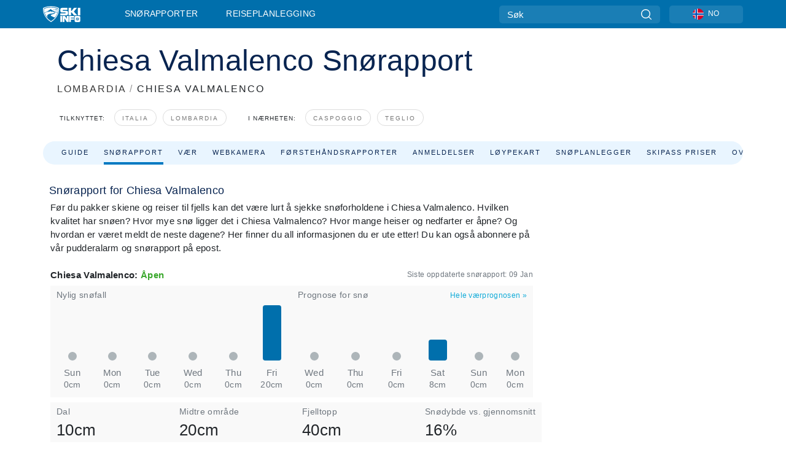

--- FILE ---
content_type: text/html; charset=utf-8
request_url: https://www.skiinfo.no/lombardia/chiesa-valmalenco/snoerapport
body_size: 78802
content:
<!DOCTYPE html><html lang="nn-NO"><head><meta charSet="utf-8"/><title>Ski og snørapport for Chiesa Valmalenco med snødybde, snøforhold, åpne bakker og åpningstider - Skiinfo.no</title><meta name="viewport" content="initial-scale=1.0, width=device-width"/><meta name="description" content="Chiesa Valmalenco snørapport - Oppdateres daglig med snødybde, snøfall, skiforhold, værforhold for Chiesa Valmalenco,  - Skiinfo.no"/><link rel="canonical" href="https://www.skiinfo.no/lombardia/chiesa-valmalenco/snoerapport"/><meta name="smartbanner:title" content="OnTheSnow Ski &amp; Snow Report"/><meta name="smartbanner:author" content="Ski &amp; Snow Conditions"/><meta name="smartbanner:hide-path" content="/"/><meta name="smartbanner:icon-apple" content="https://images.onthesnow.com/images/apple-touch-icon.png"/><meta name="smartbanner:icon-google" content="https://images.onthesnow.com/images/apple-touch-icon.png"/><meta name="smartbanner:button" content="ÅPEN"/><meta name="smartbanner:button-url-apple" content="https://apps.apple.com/us/app/onthesnow-ski-snow-report/id300412347"/><meta name="smartbanner:button-url-google" content="https://play.google.com/store/apps/details?id=com.skireport"/><meta name="smartbanner:enabled-platforms" content="android,ios"/><meta name="smartbanner:close-label" content="Close"/><meta property="og:url" content="https://www.skiinfo.no/lombardia/chiesa-valmalenco/snoerapport"/><meta property="og:type" content="website"/><meta property="og:title" content="Ski og snørapport for Chiesa Valmalenco med snødybde, snøforhold, åpne bakker og åpningstider - Skiinfo.no"/><meta property="og:locale" content="nn-NO"/><meta property="og:description" content="Chiesa Valmalenco snørapport - Oppdateres daglig med snødybde, snøfall, skiforhold, værforhold for Chiesa Valmalenco,  - Skiinfo.no"/><meta property="og:image" content="https://cdn.bfldr.com/WIENNW6Q/as/hhf9kpkt73gnvmkwq75b/cons_tur_valmalenco_pista_sasso_alto_palu?auto=webp&amp;format=png"/><meta name="twitter:card" content="summary_large_image"/><meta property="twitter:url" content="https://www.skiinfo.no/lombardia/chiesa-valmalenco/snoerapport"/><meta name="twitter:site" content="@onthesnow"/><meta name="twitter:title" content="Ski og snørapport for Chiesa Valmalenco med snødybde, snøforhold, åpne bakker og åpningstider - Skiinfo.no"/><meta name="twitter:description" content="Chiesa Valmalenco snørapport - Oppdateres daglig med snødybde, snøfall, skiforhold, værforhold for Chiesa Valmalenco,  - Skiinfo.no"/><meta name="twitter:image" content="https://cdn.bfldr.com/WIENNW6Q/as/hhf9kpkt73gnvmkwq75b/cons_tur_valmalenco_pista_sasso_alto_palu?auto=webp&amp;format=png"/><link rel="manifest" href="/manifest.json"/><meta name="next-head-count" content="28"/><link rel="apple-touch-icon" sizes="180x180" href="/apple-touch-icon.png"/><link rel="icon" type="image/png" sizes="32x32" href="/favicon-32x32.png"/><link rel="icon" type="image/png" sizes="16x16" href="/favicon-16x16.png"/><link rel="mask-icon" href="/safari-pinned-tab.svg" color="#5bbad5"/><meta name="msapplication-TileColor" content="#2d89ef"/><meta name="theme-color" content="#ffffff"/><link rel="preconnect" href="https://fonts.googleapis.com"/><link rel="preconnect" href="https://fonts.gstatic.com" crossorigin="anonymous"/><link rel="preload" as="style" href="https://fonts.googleapis.com/css2?family=Roboto:wght@100;300;400;500;600;700;900&amp;family=Poppins:wght@100;300;400;500;600;700;900&amp;display=swap"/><link rel="stylesheet" href="https://fonts.googleapis.com/css2?family=Roboto:wght@100;300;400;500;600;700;900&amp;family=Poppins:wght@100;300;400;500;600;700;900&amp;display=swap" media="print"/><noscript><link rel="stylesheet" href="https://fonts.googleapis.com/css2?family=Roboto:wght@100;300;400;500;600;700;900&amp;family=Poppins:wght@100;300;400;500;600;700;900&amp;display=swap"/></noscript><link href="https://fonts.googleapis.com/css2?family=Poppins:ital,wght@0,300;0,400;0,500;0,600;0,700;0,800;1,300;1,400;1,500;1,600;1,700;1,800&amp;display=swap" rel="stylesheet"/><script type="text/plain" async="" class="optanon-category-C0004">(function(w,d,s,l,i){w[l]=w[l]||[];w[l].push({'gtm.start':
          new Date().getTime(),event:'gtm.js'});var f=d.getElementsByTagName(s)[0],
          j=d.createElement(s),dl=l!='dataLayer'?'&l='+l:'';j.async=true;j.src=
          'https://www.googletagmanager.com/gtm.js?id='+i+dl;f.parentNode.insertBefore(j,f);
          })(window,document,'script','dataLayer','GTM-5SCH5W8');</script><meta name="google-site-verification" content="xl1i2-dmbSSbf9QcrH_CPJD-rNGTfsgID4aZRSyJR_Q"/><style>
                    #onetrust-consent-sdk { display: none }
                    </style><script type="text/javascript">
          window.OptanonWrapper = function() {
            console.log("OptanonWrapper fired", OneTrust.IsAlertBoxClosed());
            window.isOneTrustScriptLoaded = true;

            if (window.parseOTCookie) {
              parseOTCookie(true);
            }
          }</script><script type="text/javascript" src="//ajax.googleapis.com/ajax/libs/jquery/3.6.1/jquery.min.js"></script><script type="text/javascript" src="//min.skiinfo.no/c/assets/pigeon.js?v1"></script><script type="text/javascript">var Pigeon = new PigeonClass({
                    subdomain: 'min.skiinfo.no',
                    fingerprint: true,
                    idp: false // true if subdomain does not share the same primary domain this script is installed on
                   });
                
                Pigeon.oneTrust('enable', { ignoreCookieCategories:['C0001','C0003'] } );
                   
                Pigeon.paywall({
                    // redirect: true || 'modal' Setting true or false tells Pigeon whether to redirect to 
                    // preset promotional page or not. Setting 'modal' tells the page to popup the
                    // standard promotional dialog.
                    redirect:false, 
                    free:false, // default: false. Setting true overrides the Pigeon Cloud presets, allowing this page to be free.
                    success:function(response){
                    // do stuff here with response
                    // See Pigeon Response Reference in documentation for available variables.
                    }
                });
                
                
                </script><script defer="" type="text/javascript">Pigeon.paywallPromise.done(function(response){
                // Is user logged in and enabled
                if( response.user_status ){
                    window.pigeonProps = {
                       trKey: 'nav.footer.accountSettings',
                       href: 'https://min.skiinfo.no/user/',
                       fallback: 'Account Settings'
                    }
                } else {
                    window.pigeonProps = {
                       trKey: 'nav.footer.rejectConsent',
                       href: 'https://www.skiinfo.no/news/personvernpolicy/',
                       fallback: 'Reject Consent'
                    }
                }
                if(window.updatePigeonProps) {
                    window.updatePigeonProps();
                }
            });</script><script src="https://cdn.cookielaw.org/scripttemplates/otSDKStub.js" type="text/javascript" charSet="UTF-8" data-domain-script="65a83576-af6b-414d-9f8f-93a0727a55dc"></script><link rel="stylesheet" href="/smartbanner/smartbanner.min.css"/><script defer="" src="/smartbanner/smartbanner.min.js"></script><link rel="preload" href="https://nextjs.onthesnow.com/_next/static/css/aa0e96e459c5c095.css" as="style"/><link rel="stylesheet" href="https://nextjs.onthesnow.com/_next/static/css/aa0e96e459c5c095.css" data-n-g=""/><link rel="preload" href="https://nextjs.onthesnow.com/_next/static/css/4de4e3fbe9b82a94.css" as="style"/><link rel="stylesheet" href="https://nextjs.onthesnow.com/_next/static/css/4de4e3fbe9b82a94.css" data-n-p=""/><link rel="preload" href="https://nextjs.onthesnow.com/_next/static/css/d6715af7501c8f60.css" as="style"/><link rel="stylesheet" href="https://nextjs.onthesnow.com/_next/static/css/d6715af7501c8f60.css" data-n-p=""/><link rel="preload" href="https://nextjs.onthesnow.com/_next/static/css/7ab765646b7aee11.css" as="style"/><link rel="stylesheet" href="https://nextjs.onthesnow.com/_next/static/css/7ab765646b7aee11.css" data-n-p=""/><link rel="preload" href="https://nextjs.onthesnow.com/_next/static/css/401ce5040bc609ee.css" as="style"/><link rel="stylesheet" href="https://nextjs.onthesnow.com/_next/static/css/401ce5040bc609ee.css" data-n-p=""/><link rel="preload" href="https://nextjs.onthesnow.com/_next/static/css/56a9a8783b6ce40a.css" as="style"/><link rel="stylesheet" href="https://nextjs.onthesnow.com/_next/static/css/56a9a8783b6ce40a.css"/><noscript data-n-css=""></noscript><script defer="" nomodule="" src="https://nextjs.onthesnow.com/_next/static/chunks/polyfills-c67a75d1b6f99dc8.js"></script><script defer="" src="https://nextjs.onthesnow.com/_next/static/chunks/5953.41bbe2dd86498f39.js"></script><script defer="" src="https://nextjs.onthesnow.com/_next/static/chunks/2220.d81ed58aed146073.js"></script><script src="https://nextjs.onthesnow.com/_next/static/chunks/webpack-ff715002c2579082.js" defer=""></script><script src="https://nextjs.onthesnow.com/_next/static/chunks/framework-c785d58f95541f19.js" defer=""></script><script src="https://nextjs.onthesnow.com/_next/static/chunks/main-35ccc97ee3abffe0.js" defer=""></script><script src="https://nextjs.onthesnow.com/_next/static/chunks/pages/_app-94ca8c69ba3960a4.js" defer=""></script><script src="https://nextjs.onthesnow.com/_next/static/chunks/fec483df-025b67593f65e72d.js" defer=""></script><script src="https://nextjs.onthesnow.com/_next/static/chunks/9669-b100a0bcd7abbd2e.js" defer=""></script><script src="https://nextjs.onthesnow.com/_next/static/chunks/9861-1e768c62a1e811b5.js" defer=""></script><script src="https://nextjs.onthesnow.com/_next/static/chunks/4221-2d3eed0b0f8c238c.js" defer=""></script><script src="https://nextjs.onthesnow.com/_next/static/chunks/2050-63886329d538a06f.js" defer=""></script><script src="https://nextjs.onthesnow.com/_next/static/chunks/1605-9dcf4a4be1483119.js" defer=""></script><script src="https://nextjs.onthesnow.com/_next/static/chunks/8033-bdfbe0588b213143.js" defer=""></script><script src="https://nextjs.onthesnow.com/_next/static/chunks/1036-d3fc8e39a0906a4d.js" defer=""></script><script src="https://nextjs.onthesnow.com/_next/static/chunks/9121-5e55d722588176f0.js" defer=""></script><script src="https://nextjs.onthesnow.com/_next/static/chunks/1983-12682bf698bd12e2.js" defer=""></script><script src="https://nextjs.onthesnow.com/_next/static/chunks/2974-570e456ff5fece53.js" defer=""></script><script src="https://nextjs.onthesnow.com/_next/static/chunks/1994-e496443910856d54.js" defer=""></script><script src="https://nextjs.onthesnow.com/_next/static/chunks/7796-e38cda8f07e00c24.js" defer=""></script><script src="https://nextjs.onthesnow.com/_next/static/chunks/1-4cf52f3bf0872ab3.js" defer=""></script><script src="https://nextjs.onthesnow.com/_next/static/chunks/2797-0ccd6666e06d2eae.js" defer=""></script><script src="https://nextjs.onthesnow.com/_next/static/chunks/536-3119bd55f9db2f5a.js" defer=""></script><script src="https://nextjs.onthesnow.com/_next/static/chunks/3066-a9594de9e2ceacde.js" defer=""></script><script src="https://nextjs.onthesnow.com/_next/static/chunks/7563-a397b46d9d83b1e5.js" defer=""></script><script src="https://nextjs.onthesnow.com/_next/static/chunks/pages/%5Bregion%5D/%5Bresort%5D/snoerapport-859500cdcf0dc179.js" defer=""></script><script src="https://nextjs.onthesnow.com/_next/static/2.8.17_nn-NO/_buildManifest.js" defer=""></script><script src="https://nextjs.onthesnow.com/_next/static/2.8.17_nn-NO/_ssgManifest.js" defer=""></script></head><body><div id="__next"><noscript><iframe title="Google Tag Manager" src="https://www.googletagmanager.com/ns.html?id=GTM-5SCH5W8" height="0" width="0" style="display:none;visibility:hidden"></iframe></noscript><div id="GPTScripts"></div><noscript><img height="1" width="1" alt="facebook-pixel" class="optanon-category-C0004" style="display:none" src="https://www.facebook.com/tr?id=419774891779343&amp;ev=PageView&amp;noscript=1"/></noscript><div id="FPC-with-scripts"></div><noscript><img style="position:absolute" alt="" src="https://pubads.g.doubleclick.net/activity;dc_iu=/7730/DFPAudiencePixel;ord=1;dc_seg=7264807841?" width="1" height="1"/></noscript><nav class="styles_box___Anpz"><div class="container-xl p-0"><div><div class="styles_logo__SQxSo"><a tabindex="-1" href="/"><svg viewBox="0 0 240 102" fill="none" xmlns="http://www.w3.org/2000/svg"><path d="M102.491 12.257C93.605 6.504 73.678.17 51.498 0 29.322.17 9.396 6.504.506 12.257.19 12.466-7.634 64.974 51.498 102c59.137-37.026 51.315-89.534 50.993-89.743zM51.498 95.839C-2.108 62.676 4.987 15.647 5.275 15.466c8.057-5.159 26.122-10.828 46.223-10.98 20.103.152 38.17 5.821 46.232 10.98.284.18 7.381 47.21-46.232 80.373z" fill="#fff"></path><path d="M95.565 17.875C87.878 13.24 70.659 8.135 51.496 8c-19.16.134-36.378 5.24-44.058 9.875-.136.083-1.82 10.26 2.478 24.125.379-.2 14.336-7.552 21.544-11.417 7.53-4.04 17.358-11.62 17.8-11.646.689-.055 3.613 4.09 14.262 9.794 9.742 5.223 17.17 8.15 29.925 12.053 3.836-13.24 2.248-22.829 2.118-22.909zm-11.248-1.893l1.181 3.463 3.508-1.154-1.136 2.246-3.51 1.16-1.179-3.466 1.136-2.249zM69.67 19.416l1.194 1.636 1.659-1.17-.228 1.365-1.658 1.174-1.194-1.638.227-1.367zm-2.68 4.249l1.662-1.175-1.192-1.633 1.39.224 1.19 1.633-1.662 1.177-1.389-.226zm4.484 2.52L70.28 24.55l-1.66 1.17.228-1.366 1.66-1.174 1.194 1.638-.228 1.367zm2.212-1.44l-1.39-.223-1.19-1.632 1.663-1.176 1.389.225-1.665 1.174 1.193 1.633zm6.023-7.43l2.283 1.12 1.178 3.452-3.518 1.164-2.286-1.121 3.517-1.16-1.174-3.455zm4.057 11.341l-1.18-3.462-3.509 1.157 1.136-2.25 3.514-1.158 1.178 3.464-1.139 2.25zm1.641 5.395l.502-.941-.951-.493.707-.217.954.493-.502.94-.71.218zm.245-2.625l.956.494.503-.94.22.699-.5.937-.959-.494-.22-.696zm1.519 2.278l-.502.938-.22-.697.503-.94.953.494.222.697-.956-.492zm.944-.484l-.954-.492.505-.942.707-.217-.502.942.954.494-.71.215zm-.912-9.348l1.175 3.455-2.285-1.12-1.178-3.457 3.519-1.16 2.287 1.123-3.518 1.16z" fill="#fff"></path><path d="M84.931 42.607s-10.153-4.69-18.103-6.586c-2.128-.507 18.47 8.436 2.874 13.506-12.287 3.996-40.062 5.897 5.4 23.473C84.922 62.421 90.212 51.65 93 42.451c-1.67-.624-5.736-2.052-14.026-4.534-3.239-.966 5.37 3.723 5.957 4.69z" fill="#fff"></path><path d="M56.27 47.143c34.427-3.23 1.611-14.096 1.611-14.096l-.367 6.755s-5.93-7.49-7.103-8.664c-1.174-1.174-4.542 5.582-5.421 4.259-.879-1.32-4.76-1.984-7.692-.66-2.93 1.321-8.13 5.067-9.23 5.286-2.906.584 10.336-9.803 6.082-7.71-6.514 3.207-17.283 7.943-23.15 11.46 3.195 9.521 9.159 20.56 20.074 31.227-7.313-11.242-8.278-24.717 25.196-27.857zM230.613 62.603c-9.504 0-19.656.022-19.656.022s-4.722-.094-6.754 3.064c-2.025 3.143-1.822 6.597-1.822 6.597v19.507s-.04 5.439 2.809 7.769c2.849 2.332 6.178 2.023 6.178 2.023h18.845s9.149.906 9.149-9.852V72.33c-.002 0 .745-9.727-8.749-9.727zm-11.008 7.182l3.228 6.364 6.365-3.205-1.532 4.654-6.366 3.213-3.229-6.367 1.534-4.659zm-11.585 13.42l6.385-3.218-3.217-6.348 4.669 1.532 3.226 6.343-6.386 3.218-4.677-1.527zm14.111 11.217l-3.223-6.362-6.365 3.207 1.528-4.66 6.372-3.21 3.224 6.365-1.536 4.66zm5.203-10.193l3.22 6.345-4.673-1.527-3.223-6.354 6.382-3.213 4.681 1.532-6.387 3.217zM111 45.9h33.335v-5.374h-19.736c-1.504 0-2.81-.047-3.925-.143-1.114-.094-2.085-.261-2.914-.502-.828-.238-1.554-.56-2.176-.967a10.978 10.978 0 01-1.787-1.469c-1.863-1.91-2.797-4.634-2.797-8.172V23.9c0-2.818.232-4.992.699-6.521.467-1.529 1.295-2.77 2.488-3.727 1.189-1.003 2.653-1.694 4.39-2.077 1.734-.383 4.207-.575 7.42-.575h30.849v12.9h-29.761v5.373h17.25c3.211 0 5.646.133 7.304.396 1.658.263 3.081.728 4.274 1.398 1.45.812 2.565 2.042 3.342 3.69.777 1.648 1.165 3.57 1.165 5.768v5.373c0 2.677-.272 4.78-.815 6.307a8.17 8.17 0 01-2.759 3.798c-.673.526-1.373.968-2.099 1.326-.726.358-1.58.645-2.563.86-.985.216-2.111.37-3.381.467a60.28 60.28 0 01-4.467.143H111v-12.9zM164.061 11h16.085v18.918h3.73L198.718 11h18.958l-19.97 23.648 21.525 24.15h-20.513l-14.843-18.416h-3.73v18.417h-16.084V11zM222.894 11h16.085v47.799h-16.085V11zM111 62.994h11.941v38.475H111V62.994zM126.226 62.994h14.94l11.133 18.344V62.994h11.941v38.475h-11.537l-14.538-23.535v23.535h-11.94V62.994h.001zM167.492 62.994h32.361v10.384h-20.42v4.614h20.421v8.48h-20.421v14.997h-11.941V62.994z" fill="#fff"></path></svg></a></div><div class="styles_desktopMenu__lxfmC"><a href="/snoerapport">Snørapporter</a><a href="/skianlegg">Reiseplanlegging</a></div></div><div><div class="styles_search__UiDjC"><form><input type="search" name="search" placeholder="Søk"/><button type="button" title="Søk"><svg viewBox="0 0 24 24" xmlns="http://www.w3.org/2000/svg"><path d="M10.57 0C4.74 0 0 4.741 0 10.57c0 5.827 4.741 10.568 10.57 10.568 5.827 0 10.568-4.741 10.568-10.569C21.138 4.741 16.397 0 10.57 0zm0 19.187c-4.753 0-8.619-3.866-8.619-8.618 0-4.752 3.866-8.618 8.618-8.618 4.752 0 8.618 3.866 8.618 8.618 0 4.752-3.866 8.618-8.618 8.618z"></path><path d="M23.714 22.334l-5.593-5.593a.975.975 0 10-1.38 1.38l5.593 5.593a.972.972 0 001.38 0 .975.975 0 000-1.38z"></path></svg></button></form></div><div class="styles_langPicker__IbnXq"><div class="styles_langWrapper__Fb8X0"><a class="styles_langButton__7sCTT"><div><img src="/assets/flags/NO.png" alt="NO" width="18" height="18" title="NO"/><span>NO</span></div></a><div class="styles_langDropdown__KCcDf"><a class="lang-select" href="https://www.onthesnow.com"><div><span>US</span></div></a><a class="lang-select" href="https://www.onthesnow.co.uk"><div><span>UK</span></div></a><a class="lang-select" href="https://www.skiinfo.se"><div><span>SV</span></div></a><a class="lang-select" href="https://www.onthesnow.sk"><div><span>SK</span></div></a><a class="lang-select" href="https://www.skiinfo.pl"><div><span>PL</span></div></a><a class="lang-select" href="https://www.skiinfo.de"><div><span>DE</span></div></a><a class="lang-select" href="https://es.skiinfo.com"><div><span>ES</span></div></a><a class="lang-select" href="https://www.skiinfo.it"><div><span>IT</span></div></a><a class="lang-select" href="https://www.skiinfo.no"><div><span>NO</span></div></a><a class="lang-select" href="https://www.skiinfo.dk"><div><span>DA</span></div></a><a class="lang-select" href="https://www.skiinfo.fr"><div><span>FR</span></div></a><a class="lang-select" href="https://www.skiinfo.nl"><div><span>NL</span></div></a><a class="lang-select" href="https://www.onthesnow.cz"><div><span>CZ</span></div></a></div></div></div><div tabindex="-1" role="button" class="styles_searchToggle__L4_lN"><svg viewBox="0 0 24 24" xmlns="http://www.w3.org/2000/svg"><path d="M10.57 0C4.74 0 0 4.741 0 10.57c0 5.827 4.741 10.568 10.57 10.568 5.827 0 10.568-4.741 10.568-10.569C21.138 4.741 16.397 0 10.57 0zm0 19.187c-4.753 0-8.619-3.866-8.619-8.618 0-4.752 3.866-8.618 8.618-8.618 4.752 0 8.618 3.866 8.618 8.618 0 4.752-3.866 8.618-8.618 8.618z"></path><path d="M23.714 22.334l-5.593-5.593a.975.975 0 10-1.38 1.38l5.593 5.593a.972.972 0 001.38 0 .975.975 0 000-1.38z"></path></svg></div><div tabindex="-1" role="button" class="styles_burger__OiHl4"><svg viewBox="0 0 25 20" xmlns="http://www.w3.org/2000/svg"><rect width="25" height="3.333" rx="1.667"></rect><rect y="8.334" width="25" height="3.333" rx="1.667"></rect><rect y="16.666" width="25" height="3.333" rx="1.667"></rect></svg></div></div></div><div class="styles_mobileMenu__EWmNZ"><div class="styles_head__cDv3M"><div class="container"><div tabindex="-1" role="button" class="styles_burger__OiHl4"><svg viewBox="0 0 25 20" xmlns="http://www.w3.org/2000/svg"><rect width="25" height="3.333" rx="1.667"></rect><rect y="8.334" width="25" height="3.333" rx="1.667"></rect><rect y="16.666" width="25" height="3.333" rx="1.667"></rect></svg></div></div></div><div class="styles_links__OPHIm"><a href="/snoerapport">Snørapporter</a></div></div></nav><div class="SizeMonitor_wrapper__pWZ2x" style="height:0px"><div class="SizeMonitor_inner__ea5ry"><div class="adunit_main__SsoLJ" data-resort="2584" data-resort-name="Chiesa Valmalenco" data-language="nn-NO" data-country="IT"></div></div></div><div class="adunit_main__SsoLJ adunit_popup__ikrQJ" data-resort="2584" data-resort-name="Chiesa Valmalenco" data-language="nn-NO" data-country="IT"></div><div class="container-xl content-container"><div class="styles_header__LIzdC"><div class="styles_content__17ubJ"><div class="styles_hero__28E9o"><div><div class="styles_title__nwByn"><h1>Chiesa Valmalenco Snørapport</h1></div><div class="styles_subtitle__uu40P"><h2><a href="/lombardia/snoerapport">LOMBARDIA</a> <span class="styles_seperator__rWZRs">/</span> <!-- -->CHIESA VALMALENCO</h2></div><div class="styles_tagsContainer__wqBiQ"><div class="styles_rows__4zqtZ styles_rowsNonPartner__1TJ40"><div class="styles_row___yPCL"><p>Tilknyttet:</p><a class="styles_tag__GOIyD" href="/italia/snoerapport">Italia</a><a class="styles_tag__GOIyD" href="/lombardia/snoerapport">Lombardia</a></div><div class="styles_row___yPCL"><p>I nærheten:</p><a class="styles_tag__GOIyD" href="/lombardia/caspoggio/snoerapport">Caspoggio</a><a class="styles_tag__GOIyD" href="/lombardia/teglio/snoerapport">Teglio</a></div></div></div></div></div><div class="styles_links__CG2WY"><div class="Link_linkContainer__j_XC5"><a href="/lombardia/chiesa-valmalenco/skianlegg" rel="" class="Link_link__jRQZF Link_redesigned___kOm_">Guide</a></div><div class="Link_linkContainer__j_XC5 Link_active__r16jD"><a href="/lombardia/chiesa-valmalenco/snoerapport" rel="" class="Link_link__jRQZF Link_redesigned___kOm_">Snørapport</a></div><div class="Link_linkContainer__j_XC5"><a href="/lombardia/chiesa-valmalenco/vaer" rel="" class="Link_link__jRQZF Link_redesigned___kOm_">Vær</a></div><div class="Link_linkContainer__j_XC5"><a href="/lombardia/chiesa-valmalenco/webcams" rel="" class="Link_link__jRQZF Link_redesigned___kOm_">Webkamera</a></div><div class="Link_linkContainer__j_XC5"><a href="/lombardia/chiesa-valmalenco/snoerapport-omtaler" rel="" class="Link_link__jRQZF Link_redesigned___kOm_">Førstehåndsrapporter</a></div><div class="Link_linkContainer__j_XC5"><a href="/lombardia/chiesa-valmalenco/omtaler" rel="" class="Link_link__jRQZF Link_redesigned___kOm_">Anmeldelser</a></div><div class="Link_linkContainer__j_XC5"><a href="/lombardia/chiesa-valmalenco/skikart" rel="" class="Link_link__jRQZF Link_redesigned___kOm_">Løypekart</a></div><div class="Link_linkContainer__j_XC5"><a href="/lombardia/chiesa-valmalenco/snohistorikk" rel="" class="Link_link__jRQZF Link_redesigned___kOm_">Snøplanlegger</a></div><div class="Link_linkContainer__j_XC5"><a href="/lombardia/chiesa-valmalenco/heiskort" rel="" class="Link_link__jRQZF Link_redesigned___kOm_">Skipass priser</a></div><div class="Link_linkContainer__j_XC5"><a href="/lombardia/chiesa-valmalenco/skiutleie" rel="" class="Link_link__jRQZF Link_redesigned___kOm_">Skiutleie</a></div></div></div></div><div class="styles_layout__Zkjid layout-container"><style>#nprogress{pointer-events:none}#nprogress .bar{background:#29d;position:fixed;z-index:1600;top: 0;left:0;width:100%;height:3px}#nprogress .peg{display:block;position:absolute;right:0;width:100px;height:100%;box-shadow:0 0 10px #29d,0 0 5px #29d;opacity:1;-webkit-transform:rotate(3deg) translate(0px,-4px);-ms-transform:rotate(3deg) translate(0px,-4px);transform:rotate(3deg) translate(0px,-4px)}#nprogress .spinner{display:block;position:fixed;z-index:1600;top: 15px;right:15px}#nprogress .spinner-icon{width:18px;height:18px;box-sizing:border-box;border:2px solid transparent;border-top-color:#29d;border-left-color:#29d;border-radius:50%;-webkit-animation:nprogress-spinner 400ms linear infinite;animation:nprogress-spinner 400ms linear infinite}.nprogress-custom-parent{overflow:hidden;position:relative}.nprogress-custom-parent #nprogress .bar,.nprogress-custom-parent #nprogress .spinner{position:absolute}@-webkit-keyframes nprogress-spinner{0%{-webkit-transform:rotate(0deg)}100%{-webkit-transform:rotate(360deg)}}@keyframes nprogress-spinner{0%{transform:rotate(0deg)}100%{transform:rotate(360deg)}}</style><div class="styles_main__AIw_d"><article class="styles_box__DnDyN"><div class="styles_box__nvOx2"><h2 class="styles_title__7rSWH">Snørapport for Chiesa Valmalenco</h2><div class="styles_links__vwiP3"></div></div><div class="styles_box__A8NLW">Før du pakker skiene og reiser til fjells kan det være lurt å sjekke snøforholdene i Chiesa Valmalenco. Hvilken kvalitet har snøen? Hvor mye snø ligger det i Chiesa Valmalenco? Hvor mange heiser og nedfarter er åpne? Og hvordan er været meldt de neste dagene? Her finner du all informasjonen du er ute etter! Du kan også abonnere på vår pudderalarm og snørapport på epost.</div></article><div class="skireport_reportContent__Gmrl5"><div class="styles_box__zxZDC"><span class="h2">Chiesa Valmalenco<!-- -->: <span class="styles_open__HK09p">Åpen</span></span><time class="styles_updatedAt__BU4fW">Siste oppdaterte snørapport:<!-- --> <!-- -->09 jan</time></div><div class="skireport_innerLayout__K2k6V" style="padding-bottom:8px;margin-bottom:0"><div class="skireport_innerLeft__P9_4o"><article class="styles_box__I34B8"><h3 class="styles_title__9_KDT">Nylig snøfall</h3><div class="styles_chartWrapper__JA7yW"><table class="styles_snowChart__S2PJB"><tbody><tr><td class="styles_cell__jT46b"><span class="styles_col__FLE0O"><span class="styles_bar__Rm7np" style="height:0%"></span><span class="styles_zero__vxuz5"> </span></span></td><td class="styles_cell__jT46b"><span class="styles_col__FLE0O"><span class="styles_bar__Rm7np" style="height:0%"></span><span class="styles_zero__vxuz5"> </span></span></td><td class="styles_cell__jT46b"><span class="styles_col__FLE0O"><span class="styles_bar__Rm7np" style="height:0%"></span><span class="styles_zero__vxuz5"> </span></span></td><td class="styles_cell__jT46b"><span class="styles_col__FLE0O"><span class="styles_bar__Rm7np" style="height:0%"></span><span class="styles_zero__vxuz5"> </span></span></td><td class="styles_cell__jT46b"><span class="styles_col__FLE0O"><span class="styles_bar__Rm7np" style="height:0%"></span><span class="styles_zero__vxuz5"> </span></span></td><td class="styles_cell__jT46b"><span class="styles_col__FLE0O"><span class="styles_bar__Rm7np" style="height:100%"></span></span></td></tr><tr><th scope="col" class="styles_cell__jT46b"><time dateTime="2026-01-04"><span class="styles_day__eR05L">søn.</span></time></th><th scope="col" class="styles_cell__jT46b"><time dateTime="2026-01-05"><span class="styles_day__eR05L">man.</span></time></th><th scope="col" class="styles_cell__jT46b"><time dateTime="2026-01-06"><span class="styles_day__eR05L">tir.</span></time></th><th scope="col" class="styles_cell__jT46b"><time dateTime="2026-01-07"><span class="styles_day__eR05L">ons.</span></time></th><th scope="col" class="styles_cell__jT46b"><time dateTime="2026-01-08"><span class="styles_day__eR05L">tor.</span></time></th><th scope="col" class="styles_cell__jT46b"><time dateTime="2026-01-09"><span class="styles_day__eR05L">fre.</span></time></th></tr><tr><td class="styles_cell__jT46b"><span class="styles_snow__5Bl0_">0cm</span></td><td class="styles_cell__jT46b"><span class="styles_snow__5Bl0_">0cm</span></td><td class="styles_cell__jT46b"><span class="styles_snow__5Bl0_">0cm</span></td><td class="styles_cell__jT46b"><span class="styles_snow__5Bl0_">0cm</span></td><td class="styles_cell__jT46b"><span class="styles_snow__5Bl0_">0cm</span></td><td class="styles_cell__jT46b"><span class="styles_snow__5Bl0_">20cm</span></td></tr></tbody></table></div></article></div><div class="skireport_innerLeft__P9_4o"><article class="styles_box__I34B8"><h3 class="styles_title__9_KDT">Prognose for snø</h3><div class="styles_topRight__0ESJo"><a data-click-id="resort-report-weather" class="styles_link__PDJg9" href="/lombardia/chiesa-valmalenco/vaer">Hele værprognosen<!-- --> <!-- -->»</a></div><div class="styles_chartWrapper__JA7yW"><table class="styles_snowChart__S2PJB"><tbody><tr><td class="styles_cell__jT46b"><span class="styles_col__FLE0O"><span class="styles_bar__Rm7np" style="height:0%"></span><span class="styles_zero__vxuz5"> </span></span></td><td class="styles_cell__jT46b"><span class="styles_col__FLE0O"><span class="styles_bar__Rm7np" style="height:0%"></span><span class="styles_zero__vxuz5"> </span></span></td><td class="styles_cell__jT46b"><span class="styles_col__FLE0O"><span class="styles_bar__Rm7np" style="height:0%"></span><span class="styles_zero__vxuz5"> </span></span></td><td class="styles_cell__jT46b"><span class="styles_col__FLE0O"><span class="styles_bar__Rm7np" style="height:37.5%"></span></span></td><td class="styles_cell__jT46b"><span class="styles_col__FLE0O"><span class="styles_bar__Rm7np" style="height:0%"></span><span class="styles_zero__vxuz5"> </span></span></td><td class="styles_cell__jT46b"><span class="styles_col__FLE0O"><span class="styles_bar__Rm7np" style="height:0%"></span><span class="styles_zero__vxuz5"> </span></span></td></tr><tr><th scope="col" class="styles_cell__jT46b"><time dateTime="2026-01-14"><span class="styles_day__eR05L">ons.</span></time></th><th scope="col" class="styles_cell__jT46b"><time dateTime="2026-01-15"><span class="styles_day__eR05L">tor.</span></time></th><th scope="col" class="styles_cell__jT46b"><time dateTime="2026-01-16"><span class="styles_day__eR05L">fre.</span></time></th><th scope="col" class="styles_cell__jT46b"><time dateTime="2026-01-17"><span class="styles_day__eR05L">lør.</span></time></th><th scope="col" class="styles_cell__jT46b"><time dateTime="2026-01-18"><span class="styles_day__eR05L">søn.</span></time></th><th scope="col" class="styles_cell__jT46b"><time dateTime="2026-01-19"><span class="styles_day__eR05L">man.</span></time></th></tr><tr><td class="styles_cell__jT46b"><span class="styles_snow__5Bl0_">0cm</span></td><td class="styles_cell__jT46b"><span class="styles_snow__5Bl0_">0cm</span></td><td class="styles_cell__jT46b"><span class="styles_snow__5Bl0_">0cm</span></td><td class="styles_cell__jT46b"><span class="styles_snow__5Bl0_">8cm</span></td><td class="styles_cell__jT46b"><span class="styles_snow__5Bl0_">0cm</span></td><td class="styles_cell__jT46b"><span class="styles_snow__5Bl0_">0cm</span></td></tr></tbody></table></div></article></div></div><div class="styles_innerLayout__euWVw"><div class="styles_innerLeft___rpoE"><article class="styles_box__I34B8"><h3 class="styles_title__9_KDT">Dal</h3><div class="styles_metricNumber__54sKz">10cm</div><div class="styles_metricCaption__C8gGb">n/a</div></article></div><div class="styles_innerLeft___rpoE"><article class="styles_box__I34B8"><h3 class="styles_title__9_KDT">Midtre område</h3><div class="styles_metricNumber__54sKz">20cm</div><div class="styles_metricCaption__C8gGb">Kunstsnø</div></article></div><div class="styles_innerLeft___rpoE"><article class="styles_box__I34B8"><h3 class="styles_title__9_KDT">Fjelltopp</h3><div class="styles_metricNumber__54sKz">40cm</div><div class="styles_metricCaption__C8gGb">Kunstsnø</div></article></div><div class="styles_innerLeft___rpoE"><article class="styles_box__I34B8"><h3 class="styles_title__9_KDT">Snødybde vs. gjennomsnitt</h3><div class="styles_metricNumber__54sKz">16%</div><div class="styles_metricCaption__C8gGb">vs gjennomsnitt av 61cm på 09 jan</div></article></div></div><div class="styles_metricsBox__3HVsE"><div class="styles_box__cUvBW"><div class="styles_icon__ovNTr"><svg viewBox="0 0 42 42" xmlns="http://www.w3.org/2000/svg"><path d="M31.678 39.951H10.321a1.024 1.024 0 000 2.049h21.357a1.024 1.024 0 100-2.049zM5.751 10.364l12.437-2.957c1.53-.596.752-3.165-.648-2.726L5.103 7.638c-.878.209-1.475.863-1.266 1.74.209.879 1.036 1.194 1.914.986z"></path><path d="M34.736 13.66h-3.781a1.196 1.196 0 00-1.179-1.392H22.07V3.31a1.024 1.024 0 00-2.049 0v8.958H12.21a1.196 1.196 0 00-1.18 1.393H7.264a3.747 3.747 0 00-3.736 3.735v17.705a3.747 3.747 0 003.736 3.735h27.473a3.747 3.747 0 003.735-3.735V17.396a3.747 3.747 0 00-3.735-3.736zM18.254 30.12a2.528 2.528 0 01-2.521 2.521H8.192c-.873 0-1.646-.45-2.099-1.13h3.314a1.196 1.196 0 000-2.392H7.3v-3.542a1.196 1.196 0 00-1.628-1.115v-5.588a2.528 2.528 0 012.52-2.52h7.542a2.528 2.528 0 012.52 2.52v11.247zm17.165-5.65a1.196 1.196 0 00-1.648 1.107v3.543H31.52a1.196 1.196 0 100 2.392h3.477a2.524 2.524 0 01-2.099 1.13h-7.54a2.529 2.529 0 01-2.521-2.521V18.874a2.528 2.528 0 012.52-2.52h7.541a2.529 2.529 0 012.522 2.52v5.595z"></path><path d="M24.727 5.745l12.437-2.957c.878-.21 1.475-.863 1.266-1.741-.208-.878-1.036-1.194-1.914-.985L24.079 3.02c-1.53.596-.752 3.164.648 2.726z"></path></svg></div><div class="styles_title__zz3Sm">Åpne heiser</div><div class="styles_metric__z_U_F">7/10 åpne</div></div><div class="styles_box__cUvBW"><div class="styles_icon__ovNTr"><svg viewBox="0 0 44 44" xmlns="http://www.w3.org/2000/svg"><path d="M36.147 28.239a1 1 0 00.873.512h3.866a1 1 0 00.873-1.487L29.975 6.132a1 1 0 00-1.747 0l-1.933 3.466a1 1 0 000 .974l9.435 16.919.417.748zM40.133 33.662H24.578c-.71 0-1.289-.58-1.289-1.292v-1.256A3.876 3.876 0 0022 23.583a3.876 3.876 0 00-1.288 7.53v1.257a3.876 3.876 0 003.867 3.877h15.555a1.292 1.292 0 010 2.584H7.513a3.875 3.875 0 00-3.646-2.585A3.876 3.876 0 000 40.123 3.876 3.876 0 003.867 44c1.68 0 3.113-1.08 3.646-2.584h32.62A3.876 3.876 0 0044 37.538a3.876 3.876 0 00-3.867-3.877zM13.482 14.36l3.964-1.723 3.963 1.723 3.256-1.415-6.346-11.379a1 1 0 00-1.747 0l-6.345 11.38 3.255 1.414z"></path><path d="M15.555 27.46c0-3.563 2.891-6.462 6.445-6.462 3.554 0 6.445 2.899 6.445 6.461 0 .443-.044.875-.13 1.293h3.461a1 1 0 00.874-1.487l-6.725-12.06-4.516 1.972-3.963-1.723-3.964 1.723-4.514-1.974L2.24 27.265a1 1 0 00.874 1.486h12.57a6.452 6.452 0 01-.13-1.292z"></path></svg></div><div class="styles_title__zz3Sm">Åpne kilometer</div><div class="styles_metric__z_U_F">30 åpne km</div></div><div class="styles_box__cUvBW"><div class="styles_icon__ovNTr"><svg viewBox="0 0 42 42" xmlns="http://www.w3.org/2000/svg"><path d="M39.322 5.218l-8.916-2.43c-.624-.17-1.465.24-1.47 1.106v10.89c0 .633.52 1.147 1.161 1.147.642 0 1.162-.514 1.162-1.147v-4.617l8.132-2.76c.481-.163.799-.617.783-1.12a1.15 1.15 0 00-.852-1.07zM35.656 35.272c.642 0 1.162-.513 1.162-1.147 0-.633-.52-1.147-1.162-1.147-.642 0-1.162.514-1.162 1.147 0 .634.52 1.147 1.162 1.147zM31.443 32.823c.642 0 1.162-.514 1.162-1.147 0-.634-.52-1.147-1.162-1.147-.642 0-1.162.513-1.162 1.147 0 .633.52 1.147 1.162 1.147zM27.451 19.945c-2.876-6.611-13.608-7.27-4.703-14.93a92.944 92.944 0 012.312-1.868c.52-.41.226-1.238-.44-1.238h-8.578c-.07 0-.139.02-.197.06-.718.473-5.534 3.729-7.456 7.037l6.192 1.785a2.836 2.836 0 012.061 2.624 2.83 2.83 0 01-1.884 2.75l-2.921 1.049c1.183 1.495 1.813 3.35.423 6.15-3.375 6.8-17.058 5.656-6.296 17.369a.972.972 0 00.715.313h18.03c1.068 0 1.52-1.338.67-1.974-1.852-1.383-3.797-3.416-3.797-5.86 0-4.66 8.738-6.497 5.87-13.268z"></path><path d="M3.933 24.266c.642 0 1.162-.514 1.162-1.147v-5.746l8.132-2.76c.481-.163.799-.617.783-1.12a1.15 1.15 0 00-.852-1.07L4.242 9.994a1.173 1.173 0 00-1.013.193 1.142 1.142 0 00-.458.913v12.019c0 .633.52 1.147 1.162 1.147z"></path></svg></div><div class="styles_title__zz3Sm">Åpne løyper</div><div class="styles_metric__z_U_F">18/18 åpne</div></div><div><div class="styles_box__cUvBW slopesColors_fillGreen__S9Oo_"><div class="styles_icon__ovNTr"><svg viewBox="0 0 44 44" fill="none" xmlns="http://www.w3.org/2000/svg"><circle cx="22" cy="22" r="22"></circle></svg></div><div class="styles_title__zz3Sm">Åpne startløyper</div><div class="styles_metric__z_U_F">100%</div></div><div class="styles_box__cUvBW slopesColors_fillPrimary__gbM06"><div class="styles_icon__ovNTr"><svg viewBox="0 0 44 44" fill="none" xmlns="http://www.w3.org/2000/svg"><circle cx="22" cy="22" r="22"></circle></svg></div><div class="styles_title__zz3Sm">Åpne enkle løyper</div><div class="styles_metric__z_U_F">85%</div></div><div class="styles_box__cUvBW slopesColors_fillRed__UWlbq"><div class="styles_icon__ovNTr"><svg viewBox="0 0 44 44" fill="none" xmlns="http://www.w3.org/2000/svg"><circle cx="22" cy="22" r="22"></circle></svg></div><div class="styles_title__zz3Sm">Åpne middels løyper</div><div class="styles_metric__z_U_F">100%</div></div><div class="styles_box__cUvBW slopesColors_fillBlack__zOkge"><div class="styles_icon__ovNTr"><svg viewBox="0 0 44 44" fill="none" xmlns="http://www.w3.org/2000/svg"><circle cx="22" cy="22" r="22"></circle></svg></div><div class="styles_title__zz3Sm">Åpne ekspert-løyper</div><div class="styles_metric__z_U_F">80%</div></div><div class="styles_box__cUvBW"><div class="styles_icon__ovNTr"><svg viewBox="0 0 44 44" xmlns="http://www.w3.org/2000/svg"><path d="M36.147 28.239a1 1 0 00.873.512h3.866a1 1 0 00.873-1.487L29.975 6.132a1 1 0 00-1.747 0l-1.933 3.466a1 1 0 000 .974l9.435 16.919.417.748zM40.133 33.662H24.578c-.71 0-1.289-.58-1.289-1.292v-1.256A3.876 3.876 0 0022 23.583a3.876 3.876 0 00-1.288 7.53v1.257a3.876 3.876 0 003.867 3.877h15.555a1.292 1.292 0 010 2.584H7.513a3.875 3.875 0 00-3.646-2.585A3.876 3.876 0 000 40.123 3.876 3.876 0 003.867 44c1.68 0 3.113-1.08 3.646-2.584h32.62A3.876 3.876 0 0044 37.538a3.876 3.876 0 00-3.867-3.877zM13.482 14.36l3.964-1.723 3.963 1.723 3.256-1.415-6.346-11.379a1 1 0 00-1.747 0l-6.345 11.38 3.255 1.414z"></path><path d="M15.555 27.46c0-3.563 2.891-6.462 6.445-6.462 3.554 0 6.445 2.899 6.445 6.461 0 .443-.044.875-.13 1.293h3.461a1 1 0 00.874-1.487l-6.725-12.06-4.516 1.972-3.963-1.723-3.964 1.723-4.514-1.974L2.24 27.265a1 1 0 00.874 1.486h12.57a6.452 6.452 0 01-.13-1.292z"></path></svg></div><div class="styles_title__zz3Sm">Åpne løyper</div><div class="styles_metric__z_U_F">90%</div></div></div></div><button type="button" class="skireport_fhBtnPopup__vUhEj">Gi tilbakemelding<svg viewBox="0 0 6 8" xmlns="http://www.w3.org/2000/svg"><path d="M5.295 4L.272 7.464V.536L5.295 4z"></path></svg></button></div><div data-adunit="fpv" class="adunit_adMonitorWrapper__AI91I adunit_inactive__r0ZT6 adunit_production__XqkCy"><div class="SizeMonitor_wrapper__pWZ2x" style="height:0px"><div class="SizeMonitor_inner__ea5ry"><div class="adunit_adMonitor__4H_ZB adunit_inactive__r0ZT6 adunit_production__XqkCy" title="Debug: Advertisement is ignored here"></div></div></div></div><div class="skireport_innerLayout__K2k6V"><div class="skireport_innerLeft__P9_4o"></div><div class="skireport_innerLeft__P9_4o"></div></div><div data-adunit="Mid" class="adunit_adMonitorWrapper__AI91I adunit_inactive__r0ZT6 adunit_production__XqkCy"><div class="SizeMonitor_wrapper__pWZ2x" style="height:0px"><div class="SizeMonitor_inner__ea5ry"><div class="adunit_adMonitor__4H_ZB adunit_inactive__r0ZT6 adunit_production__XqkCy" title="Debug: Advertisement is ignored here"></div></div></div></div><div id="wisepops-embed"></div><article class="styles_box__DnDyN styles_container__MlgNf"><h3 class="styles_heading__9yjQG">Planlegg din tur</h3><div class="styles_tripControlBlock__fEZOi"><button type="button" class="styles_activeTab__W_ifm">Chiesa Valmalenco  innkvartering</button><a rel="nofollow noreferrer" class="styles_viewTab__JGtPB" href="/lombardia/chiesa-valmalenco/skiutleie">Skiutleie</a></div><form class="styles_wrapper__hfv6n"><div class="styles_form__joJUn"><div><div class="styles_dateInput__nuji2 styles_taWidgetDateInput__8OITD"><label for="fromDate">Innsjekking</label><div class="styles_flex__fpLSw flatpickr"><input id="fromDate" type="text"/><button type="button"><svg width="24" height="24" fill="none" xmlns="http://www.w3.org/2000/svg"><path d="M2 12c0-3.771 0-5.657 1.172-6.828C4.343 4 6.229 4 10 4h4c3.771 0 5.657 0 6.828 1.172C22 6.343 22 8.229 22 12v2c0 3.771 0 5.657-1.172 6.828C19.657 22 17.771 22 14 22h-4c-3.771 0-5.657 0-6.828-1.172C2 19.657 2 17.771 2 14v-2z" stroke="#082450" stroke-width="1.5"></path><path d="M7 4V2.5M17 4V2.5M2.5 9h19" stroke="#082450" stroke-width="1.5" stroke-linecap="round"></path><path d="M18 17a1 1 0 11-2 0 1 1 0 012 0zm0-4a1 1 0 11-2 0 1 1 0 012 0zm-5 4a1 1 0 11-2 0 1 1 0 012 0zm0-4a1 1 0 11-2 0 1 1 0 012 0zm-5 4a1 1 0 11-2 0 1 1 0 012 0zm0-4a1 1 0 11-2 0 1 1 0 012 0z" fill="#082450"></path></svg></button></div></div><div class="styles_dateInput__nuji2"><label for="toDate">Utsjekking</label><div class="styles_flex__fpLSw"><input id="toDate" type="text"/><button type="button"><svg width="24" height="24" fill="none" xmlns="http://www.w3.org/2000/svg"><path d="M2 12c0-3.771 0-5.657 1.172-6.828C4.343 4 6.229 4 10 4h4c3.771 0 5.657 0 6.828 1.172C22 6.343 22 8.229 22 12v2c0 3.771 0 5.657-1.172 6.828C19.657 22 17.771 22 14 22h-4c-3.771 0-5.657 0-6.828-1.172C2 19.657 2 17.771 2 14v-2z" stroke="#082450" stroke-width="1.5"></path><path d="M7 4V2.5M17 4V2.5M2.5 9h19" stroke="#082450" stroke-width="1.5" stroke-linecap="round"></path><path d="M18 17a1 1 0 11-2 0 1 1 0 012 0zm0-4a1 1 0 11-2 0 1 1 0 012 0zm-5 4a1 1 0 11-2 0 1 1 0 012 0zm0-4a1 1 0 11-2 0 1 1 0 012 0zm-5 4a1 1 0 11-2 0 1 1 0 012 0zm0-4a1 1 0 11-2 0 1 1 0 012 0z" fill="#082450"></path></svg></button></div></div></div><div><div class="styles_button__bsgBk"><button class="styles_box__or16V">Søk</button></div></div></div></form></article><section id="styles_nearbyResorts__p6IWo"><h3 class="styles_section_header__f39FI">I nærheten:</h3><button type="button" class="styles_swiperNavButton__lUV78 styles_swiperButtonPrev__nH_6g"><svg width="43" height="43" fill="none" xmlns="http://www.w3.org/2000/svg"><path d="M42.838 21.451C42.838 9.788 33.296.246 21.633.246 9.97.246.428 9.788.428 21.451c0 11.663 9.542 21.205 21.205 21.205 11.663 0 21.205-9.542 21.205-21.205zm-20.75 7.119c-.304-.303-.455-.606-.455-1.06 0-.455.151-.758.454-1.06l3.484-3.484H12.545c-.909 0-1.515-.606-1.515-1.515 0-.909.606-1.515 1.515-1.515h13.026l-3.484-3.483c-.606-.606-.606-1.515 0-2.12.606-.607 1.515-.607 2.12 0l6.06 6.058c.15.151.302.303.302.454.152.303.152.758 0 1.212-.151.151-.151.303-.303.454l-6.058 6.059c-.606.606-1.515.606-2.12 0z" fill="#fff"></path></svg></button><button type="button" class="styles_swiperNavButton__lUV78 styles_swiperButtonNext__2COkL"><svg width="43" height="43" fill="none" xmlns="http://www.w3.org/2000/svg"><path d="M42.838 21.451C42.838 9.788 33.296.246 21.633.246 9.97.246.428 9.788.428 21.451c0 11.663 9.542 21.205 21.205 21.205 11.663 0 21.205-9.542 21.205-21.205zm-20.75 7.119c-.304-.303-.455-.606-.455-1.06 0-.455.151-.758.454-1.06l3.484-3.484H12.545c-.909 0-1.515-.606-1.515-1.515 0-.909.606-1.515 1.515-1.515h13.026l-3.484-3.483c-.606-.606-.606-1.515 0-2.12.606-.607 1.515-.607 2.12 0l6.06 6.058c.15.151.302.303.302.454.152.303.152.758 0 1.212-.151.151-.151.303-.303.454l-6.058 6.059c-.606.606-1.515.606-2.12 0z" fill="#fff"></path></svg></button><div class="swiper styles_swiper__C5_5o"><div class="swiper-wrapper"><div class="swiper-slide styles_height_auto__Y4Qdo"><a href="/lombardia/caspoggio/skianlegg"><div class="column"><div class="styles_row__0DH3M"><img src="https://cdn.bfldr.com/WIENNW6Q/as/xwsnjhmc7j8rqktgnkb98nvc/Caspoggio?auto=webp&amp;width=1024" loading="lazy" class="styles_image__CX8WP" style="width:100%;height:auto"/></div><div class="styles_row__0DH3M styles_text_container__nNcQ2"><div class="styles_resort_name__jyMT_">Caspoggio</div><div><button class="styles_link__KxDbk" type="button">VIEW</button></div></div></div></a></div><div class="swiper-slide styles_height_auto__Y4Qdo"><a href="/lombardia/teglio/skianlegg"><div class="column"><div class="styles_row__0DH3M"><img src="https://cdn.bfldr.com/WIENNW6Q/as/5m7mr76qtgcxx8f4qtrq7q6r/Teglio?auto=webp&amp;width=1024" loading="lazy" class="styles_image__CX8WP" style="width:100%;height:auto"/></div><div class="styles_row__0DH3M styles_text_container__nNcQ2"><div class="styles_resort_name__jyMT_">Teglio</div><div><button class="styles_link__KxDbk" type="button">VIEW</button></div></div></div></a></div><div class="swiper-slide styles_height_auto__Y4Qdo"><a href="/graubunden/corvatsch/skianlegg"><div class="column"><div class="styles_row__0DH3M"><img src="https://cdn.bfldr.com/WIENNW6Q/as/rmcqscjz6xjhgx24gwnjvnrx/Corvatsch_-_Silvaplana?auto=webp&amp;width=1024" loading="lazy" class="styles_image__CX8WP" style="width:100%;height:auto"/></div><div class="styles_row__0DH3M styles_text_container__nNcQ2"><div class="styles_resort_name__jyMT_">Corvatsch - Silvaplana</div><div><button class="styles_link__KxDbk" type="button">VIEW</button></div></div></div></a></div><div class="swiper-slide styles_height_auto__Y4Qdo"><a href="/graubunden/diavolezza-pontresina/skianlegg"><div class="column"><div class="styles_row__0DH3M"><img src="https://cdn.bfldr.com/WIENNW6Q/as/4zfz37392trxkj458nh653bh/Diavolezza_-_Lagalb_-_Pontresina?auto=webp&amp;width=1024" loading="lazy" class="styles_image__CX8WP" style="width:100%;height:auto"/></div><div class="styles_row__0DH3M styles_text_container__nNcQ2"><div class="styles_resort_name__jyMT_">Diavolezza - Pontresina</div><div><button class="styles_link__KxDbk" type="button">VIEW</button></div></div></div></a></div><div class="swiper-slide styles_height_auto__Y4Qdo"><a href="/graubunden/st-moritz-corviglia/skianlegg"><div class="column"><div class="styles_row__0DH3M"><img src="https://cdn.bfldr.com/WIENNW6Q/as/cgnrjwss9m76vwpj5cnhq/St_Moritz_-_Corviglia?auto=webp&amp;width=1024" loading="lazy" class="styles_image__CX8WP" style="width:100%;height:auto"/></div><div class="styles_row__0DH3M styles_text_container__nNcQ2"><div class="styles_resort_name__jyMT_">St. Moritz - Corviglia</div><div><button class="styles_link__KxDbk" type="button">VIEW</button></div></div></div></a></div><div class="swiper-slide styles_height_auto__Y4Qdo"><a href="/lombardia/foppolo-carona-brembo-ski/skianlegg"><div class="column"><div class="styles_row__0DH3M"><img src="https://cdn.bfldr.com/WIENNW6Q/as/2gcmvbkqtvsv7qtp5qprmns9/Foppolo_-_Carona_-_Brembo_Ski?auto=webp&amp;width=1024" loading="lazy" class="styles_image__CX8WP" style="width:100%;height:auto"/></div><div class="styles_row__0DH3M styles_text_container__nNcQ2"><div class="styles_resort_name__jyMT_">Foppolo - Carona - Brembo Ski</div><div><button class="styles_link__KxDbk" type="button">VIEW</button></div></div></div></a></div><div class="swiper-slide styles_height_auto__Y4Qdo"><a href="/lombardia/aprica/skianlegg"><div class="column"><div class="styles_row__0DH3M"><img src="https://cdn.bfldr.com/WIENNW6Q/as/g4ccpfh7gr6sfcxkq2cftp/Aprica?auto=webp&amp;width=1024" loading="lazy" class="styles_image__CX8WP" style="width:100%;height:auto"/></div><div class="styles_row__0DH3M styles_text_container__nNcQ2"><div class="styles_resort_name__jyMT_">Aprica</div><div><button class="styles_link__KxDbk" type="button">VIEW</button></div></div></div></a></div><div class="swiper-slide styles_height_auto__Y4Qdo"><a href="/graubunden/les-bivio/skianlegg"><div class="column"><div class="styles_row__0DH3M"><img src="https://cdn.bfldr.com/WIENNW6Q/as/ntc5w487g4ch8t4p4pnm9q84/Les_Bivio?auto=webp&amp;width=1024" loading="lazy" class="styles_image__CX8WP" style="width:100%;height:auto"/></div><div class="styles_row__0DH3M styles_text_container__nNcQ2"><div class="styles_resort_name__jyMT_">Les Bivio</div><div><button class="styles_link__KxDbk" type="button">VIEW</button></div></div></div></a></div><div class="swiper-slide styles_height_auto__Y4Qdo"><a href="/graubunden/st-moritz/skianlegg"><div class="column"><div class="styles_row__0DH3M"><img src="https://cdn.bfldr.com/WIENNW6Q/as/sswrrjnrm4ws9n2hm6qp5377/Engadin_St_Moritz?auto=webp&amp;width=1024" loading="lazy" class="styles_image__CX8WP" style="width:100%;height:auto"/></div><div class="styles_row__0DH3M styles_text_container__nNcQ2"><div class="styles_resort_name__jyMT_">Engadin St. Moritz</div><div><button class="styles_link__KxDbk" type="button">VIEW</button></div></div></div></a></div></div></div></section></div><aside class="styles_side__iviI4"><div class="adunit_nonSticky__Ox_d0"><div class="adunit_main__SsoLJ adunit_sky__8SqWp" data-resort="2584" data-resort-name="Chiesa Valmalenco" data-language="nn-NO" data-country="IT"></div></div></aside><script type="application/ld+json">{"@context":"https://schema.org","@type":"SkiResort","name":"Chiesa Valmalenco","address":{"@type":"PostalAddress","addressCountry":"Italia","addressRegion":null,"addressLocality":"Lombardia"},"url":"https://www.skiinfo.no/lombardia/chiesa-valmalenco/snoerapport","image":"https://cdn.bfldr.com/WIENNW6Q/as/hhf9kpkt73gnvmkwq75b/cons_tur_valmalenco_pista_sasso_alto_palu?auto=webp&format=png","review":[],"aggregateRating":{"@type":"AggregateRating","ratingValue":3.7,"ratingCount":73,"reviewCount":73}}</script><script type="application/ld+json">{"@context":"https://schema.org","@type":"SkiResort","name":"Chiesa Valmalenco","additionalProperty":[{"@type":"PropertyValue","name":"Resort status","value":"Open"},{"@type":"PropertyValue","name":"Last snow report update","value":"2026-01-09"},{"@type":"PropertyValue","name":"Base snow depth","value":10,"unitText":"centimeters"},{"@type":"PropertyValue","name":"Summit snow depth","value":40,"unitText":"centimeters"},{"@type":"PropertyValue","name":"Last snowfall amount","value":20,"unitText":"centimeters"},{"@type":"PropertyValue","name":"Last snowfall date","value":"2026-01-09"},{"@type":"PropertyValue","name":"Open trails","value":18},{"@type":"PropertyValue","name":"Open lifts","value":7},{"@type":"PropertyValue","name":"Projected season opening date","value":"2025-12-04"},{"@type":"PropertyValue","name":"Projected season closing date","value":"2026-04-05"}],"address":{"@type":"PostalAddress","addressLocality":"Lombardia","addressCountry":"IT"}}</script><script type="application/ld+json">{"@context":"https://schema.org","@type":"BreadcrumbList","itemListElement":[{"@type":"ListItem","position":1,"item":{"@id":"/lombardia/snoerapport","name":"Lombardia"}},{"@type":"ListItem","position":2,"item":{"@id":"/lombardia/chiesa-valmalenco/snoerapport","name":"Chiesa Valmalenco"}}]}</script></div></div><div class="styles_box__bvCpu"><div></div></div><div class="styles_box__2i0a8"><div class="styles_top__MG_k5"><div class="styles_mountains__OaWyo"><svg width="220" height="89" fill="none" xmlns="http://www.w3.org/2000/svg" class="styles_m2__dopkI"><path d="M129.5 0l48 48L220 88.5H0l53-53L73.5 56l56-56z" fill="#292929"></path></svg><svg width="287" height="207" fill="none" xmlns="http://www.w3.org/2000/svg" class="styles_m1__6g7E_"><path d="M329.176 43.5L286.1 77l-95.795-18L0 207h704v-40.5L489.907 0l-84.223 43.5h-76.508z" fill="#191919"></path></svg><svg width="108" height="89" fill="none" xmlns="http://www.w3.org/2000/svg" class="styles_m3__R9l7C"><path d="M-22 0l-48 48v40.5h177.5l-53-53L34 56-22 0z" fill="#0E0E0E" fill-opacity="0.64"></path></svg></div><div class="styles_content__Nti3C"><div class="container-xl"><div class="styles_left__VFnwy"><nav class="styles_bold__oqC0K"><svg viewBox="0 0 240 102" fill="none" xmlns="http://www.w3.org/2000/svg"><path d="M102.491 12.257C93.605 6.504 73.678.17 51.498 0 29.322.17 9.396 6.504.506 12.257.19 12.466-7.634 64.974 51.498 102c59.137-37.026 51.315-89.534 50.993-89.743zM51.498 95.839C-2.108 62.676 4.987 15.647 5.275 15.466c8.057-5.159 26.122-10.828 46.223-10.98 20.103.152 38.17 5.821 46.232 10.98.284.18 7.381 47.21-46.232 80.373z" fill="#fff"></path><path d="M95.565 17.875C87.878 13.24 70.659 8.135 51.496 8c-19.16.134-36.378 5.24-44.058 9.875-.136.083-1.82 10.26 2.478 24.125.379-.2 14.336-7.552 21.544-11.417 7.53-4.04 17.358-11.62 17.8-11.646.689-.055 3.613 4.09 14.262 9.794 9.742 5.223 17.17 8.15 29.925 12.053 3.836-13.24 2.248-22.829 2.118-22.909zm-11.248-1.893l1.181 3.463 3.508-1.154-1.136 2.246-3.51 1.16-1.179-3.466 1.136-2.249zM69.67 19.416l1.194 1.636 1.659-1.17-.228 1.365-1.658 1.174-1.194-1.638.227-1.367zm-2.68 4.249l1.662-1.175-1.192-1.633 1.39.224 1.19 1.633-1.662 1.177-1.389-.226zm4.484 2.52L70.28 24.55l-1.66 1.17.228-1.366 1.66-1.174 1.194 1.638-.228 1.367zm2.212-1.44l-1.39-.223-1.19-1.632 1.663-1.176 1.389.225-1.665 1.174 1.193 1.633zm6.023-7.43l2.283 1.12 1.178 3.452-3.518 1.164-2.286-1.121 3.517-1.16-1.174-3.455zm4.057 11.341l-1.18-3.462-3.509 1.157 1.136-2.25 3.514-1.158 1.178 3.464-1.139 2.25zm1.641 5.395l.502-.941-.951-.493.707-.217.954.493-.502.94-.71.218zm.245-2.625l.956.494.503-.94.22.699-.5.937-.959-.494-.22-.696zm1.519 2.278l-.502.938-.22-.697.503-.94.953.494.222.697-.956-.492zm.944-.484l-.954-.492.505-.942.707-.217-.502.942.954.494-.71.215zm-.912-9.348l1.175 3.455-2.285-1.12-1.178-3.457 3.519-1.16 2.287 1.123-3.518 1.16z" fill="#fff"></path><path d="M84.931 42.607s-10.153-4.69-18.103-6.586c-2.128-.507 18.47 8.436 2.874 13.506-12.287 3.996-40.062 5.897 5.4 23.473C84.922 62.421 90.212 51.65 93 42.451c-1.67-.624-5.736-2.052-14.026-4.534-3.239-.966 5.37 3.723 5.957 4.69z" fill="#fff"></path><path d="M56.27 47.143c34.427-3.23 1.611-14.096 1.611-14.096l-.367 6.755s-5.93-7.49-7.103-8.664c-1.174-1.174-4.542 5.582-5.421 4.259-.879-1.32-4.76-1.984-7.692-.66-2.93 1.321-8.13 5.067-9.23 5.286-2.906.584 10.336-9.803 6.082-7.71-6.514 3.207-17.283 7.943-23.15 11.46 3.195 9.521 9.159 20.56 20.074 31.227-7.313-11.242-8.278-24.717 25.196-27.857zM230.613 62.603c-9.504 0-19.656.022-19.656.022s-4.722-.094-6.754 3.064c-2.025 3.143-1.822 6.597-1.822 6.597v19.507s-.04 5.439 2.809 7.769c2.849 2.332 6.178 2.023 6.178 2.023h18.845s9.149.906 9.149-9.852V72.33c-.002 0 .745-9.727-8.749-9.727zm-11.008 7.182l3.228 6.364 6.365-3.205-1.532 4.654-6.366 3.213-3.229-6.367 1.534-4.659zm-11.585 13.42l6.385-3.218-3.217-6.348 4.669 1.532 3.226 6.343-6.386 3.218-4.677-1.527zm14.111 11.217l-3.223-6.362-6.365 3.207 1.528-4.66 6.372-3.21 3.224 6.365-1.536 4.66zm5.203-10.193l3.22 6.345-4.673-1.527-3.223-6.354 6.382-3.213 4.681 1.532-6.387 3.217zM111 45.9h33.335v-5.374h-19.736c-1.504 0-2.81-.047-3.925-.143-1.114-.094-2.085-.261-2.914-.502-.828-.238-1.554-.56-2.176-.967a10.978 10.978 0 01-1.787-1.469c-1.863-1.91-2.797-4.634-2.797-8.172V23.9c0-2.818.232-4.992.699-6.521.467-1.529 1.295-2.77 2.488-3.727 1.189-1.003 2.653-1.694 4.39-2.077 1.734-.383 4.207-.575 7.42-.575h30.849v12.9h-29.761v5.373h17.25c3.211 0 5.646.133 7.304.396 1.658.263 3.081.728 4.274 1.398 1.45.812 2.565 2.042 3.342 3.69.777 1.648 1.165 3.57 1.165 5.768v5.373c0 2.677-.272 4.78-.815 6.307a8.17 8.17 0 01-2.759 3.798c-.673.526-1.373.968-2.099 1.326-.726.358-1.58.645-2.563.86-.985.216-2.111.37-3.381.467a60.28 60.28 0 01-4.467.143H111v-12.9zM164.061 11h16.085v18.918h3.73L198.718 11h18.958l-19.97 23.648 21.525 24.15h-20.513l-14.843-18.416h-3.73v18.417h-16.084V11zM222.894 11h16.085v47.799h-16.085V11zM111 62.994h11.941v38.475H111V62.994zM126.226 62.994h14.94l11.133 18.344V62.994h11.941v38.475h-11.537l-14.538-23.535v23.535h-11.94V62.994h.001zM167.492 62.994h32.361v10.384h-20.42v4.614h20.421v8.48h-20.421v14.997h-11.941V62.994z" fill="#fff"></path></svg><div class="styles_navLinksContainer__EQv2v"><div class="styles_block__pxSFO"><a href="https://www.skiinfo.no/news/contact-us/">Kontakt Skiinfo</a><span>/</span><a href="https://www.mountainnews.com/">Annonsering</a></div><div class="styles_block__pxSFO styles_support__fumo4"></div></div></nav><nav class="styles_small__z7eoG"><a href="/news/ansvarserklaring/">Personvern</a><span>/</span><a href="/news/personvernpolicy/">Ansvarserklæring</a><span>/</span><a href="/news/vilkar/">Vilkår og betingelser</a><span>/</span><a href="/sitemap">Sitemap</a><span>/</span><div class="styles_unitToggle__QiAA7"><div>Enheter<!-- -->:</div><a class="styles_active__DiHqn">Metrisk</a><a class="">US</a><span>/</span></div><a id="pigeon-btn" class="pigeon-settings"></a></nav></div><div class="styles_right__VZuqe"><nav class="styles_social__Z2XhN"><a aria-label="Youtube" target="_blank" rel="noreferrer" href="https://www.youtube.com/user/OnTheSnowcom"><svg viewBox="0 0 24 17" xmlns="http://www.w3.org/2000/svg"><path d="M23.506 2.66A3.024 3.024 0 0021.39.52C19.512 0 12 0 12 0S4.488 0 2.61.5C1.6.78.77 1.62.493 2.66 0 4.56 0 8.5 0 8.5s0 3.96.494 5.84a3.025 3.025 0 002.116 2.14C4.507 17 12 17 12 17s7.512 0 9.39-.5a3.024 3.024 0 002.116-2.14C24 12.46 24 8.52 24 8.52s.02-3.96-.494-5.86zM9.608 12.14V4.86l6.247 3.64-6.247 3.64z"></path></svg></a><a aria-label="Twitter" target="_blank" rel="noreferrer" href="https://www.twitter.com/SkiinfoNorge"><svg viewBox="0 0 1200 1227" xmlns="http://www.w3.org/2000/svg"><path d="M714.163 519.284L1160.89 0h-105.86L667.137 450.887 357.328 0H0l468.492 681.821L0 1226.37h105.866l409.625-476.152 327.181 476.152H1200L714.137 519.284h.026zM569.165 687.828l-47.468-67.894-377.686-540.24h162.604l304.797 435.991 47.468 67.894 396.2 566.721H892.476L569.165 687.854v-.026z"></path></svg></a><a aria-label="Instagram" target="_blank" rel="noreferrer" href="https://www.instagram.com/onthesnow"><svg viewBox="0 0 17 18" xmlns="http://www.w3.org/2000/svg"><path fill-rule="evenodd" clip-rule="evenodd" d="M0 3.607A3.607 3.607 0 013.607 0h9.786A3.607 3.607 0 0117 3.607v9.885a3.607 3.607 0 01-3.607 3.607H3.607A3.607 3.607 0 010 13.492V3.607zm11.96 4.992a3.46 3.46 0 11-6.92 0 3.46 3.46 0 016.92 0zm1.63-3.657a1.137 1.137 0 100-2.274 1.137 1.137 0 000 2.274z"></path></svg></a><a aria-label="Facebook" target="_blank" rel="noreferrer" href="https://www.facebook.com/skiinfonorge"><svg viewBox="0 0 9 17" xmlns="http://www.w3.org/2000/svg"><path d="M6.926 2.783h1.547V.118A20.189 20.189 0 006.219 0C3.99 0 2.461 1.388 2.461 3.938v2.348H0v2.979h2.461v7.497H5.48V9.266H7.84l.375-2.98H5.478V4.234c0-.861.235-1.45 1.448-1.45z"></path></svg></a></nav><nav class="styles_apps__3l_zd"><a aria-label="Google Play" target="_blank" rel="noreferrer" href="https://play.google.com/store/apps/details?id=com.skireport&amp;feature=related_apps"><svg width="107" height="40" fill="none" xmlns="http://www.w3.org/2000/svg"><path d="M53.386 21.609c-1.857 0-3.37 1.372-3.37 3.263 0 1.879 1.513 3.263 3.37 3.263 1.857 0 3.37-1.384 3.37-3.263 0-1.89-1.514-3.263-3.37-3.263zm0 5.242c-1.018 0-1.895-.816-1.895-1.978 0-1.175.878-1.978 1.895-1.978s1.894.803 1.894 1.978c0 1.161-.877 1.978-1.894 1.978zm-7.352-5.242c-1.856 0-3.37 1.372-3.37 3.263 0 1.879 1.514 3.263 3.37 3.263 1.857 0 3.37-1.384 3.37-3.263 0-1.89-1.513-3.263-3.37-3.263zm0 5.242c-1.017 0-1.894-.816-1.894-1.978 0-1.175.877-1.978 1.894-1.978s1.894.803 1.894 1.978c.001 1.161-.877 1.978-1.894 1.978zm-8.744-4.24v1.384h3.408c-.102.779-.368 1.347-.776 1.742-.495.482-1.271 1.014-2.632 1.014-2.098 0-3.738-1.644-3.738-3.684 0-2.039 1.64-3.683 3.738-3.683 1.132 0 1.958.433 2.568.989l1.005-.977C40.011 18.606 38.88 18 37.29 18 34.416 18 32 20.274 32 23.067c0 2.794 2.416 5.068 5.29 5.068 1.551 0 2.721-.495 3.636-1.422.941-.914 1.234-2.2 1.234-3.238 0-.32-.025-.618-.076-.865H37.29zm35.762 1.075c-.28-.729-1.132-2.077-2.874-2.077-1.73 0-3.166 1.323-3.166 3.263 0 1.829 1.424 3.263 3.331 3.263a3.362 3.362 0 002.798-1.446l-1.144-.742c-.381.544-.903.902-1.654.902-.75 0-1.284-.334-1.627-.989l4.489-1.804-.153-.37zm-4.578 1.088a1.812 1.812 0 011.756-1.904c.584 0 1.08.285 1.246.692l-3.002 1.212zm-3.649 3.164H66.3v-9.591h-1.475v9.59zm-2.417-5.6h-.05c-.33-.383-.967-.729-1.767-.729-1.68 0-3.218 1.434-3.218 3.276 0 1.829 1.539 3.25 3.218 3.25.8 0 1.436-.345 1.767-.74h.05v.47c0 1.247-.686 1.915-1.792 1.915-.903 0-1.463-.63-1.692-1.162l-1.284.52a3.197 3.197 0 002.976 1.928c1.73 0 3.192-.99 3.192-3.4v-5.858h-1.399v.53zm-1.69 4.513c-1.018 0-1.87-.829-1.87-1.966 0-1.15.852-1.99 1.87-1.99 1.004 0 1.792.84 1.792 1.99 0 1.137-.788 1.966-1.792 1.966zm19.244-8.504h-3.53v9.59h1.473v-3.633h2.056c1.632 0 3.238-1.148 3.238-2.978 0-1.83-1.605-2.98-3.237-2.98zM80 22.969h-2.095v-3.287H80c1.1 0 1.726.886 1.726 1.644 0 .742-.625 1.643-1.726 1.643zm9.102-1.377c-1.066 0-2.17.457-2.627 1.469l1.307.53c.279-.53.8-.704 1.345-.704.762 0 1.536.444 1.549 1.234v.099a3.334 3.334 0 00-1.536-.37c-1.409 0-2.844.753-2.844 2.159 0 1.284 1.156 2.11 2.45 2.11.99 0 1.536-.432 1.879-.939h.05v.74h1.423v-3.676c0-1.702-1.308-2.652-2.996-2.652zm-.178 5.256c-.482 0-1.155-.235-1.155-.814 0-.74.838-1.025 1.562-1.025.647 0 .952.136 1.345.321-.114.89-.901 1.518-1.752 1.518zm8.353-5.046l-1.688 4.158h-.05L93.785 21.8h-1.587l2.628 5.812-1.498 3.233h1.536l4.05-9.044h-1.638zm-13.265 6.136h1.472v-9.591h-1.472v9.59zM37.429 12.592c0 .643-.196 1.154-.588 1.536-.446.454-1.026.682-1.74.682-.684 0-1.265-.23-1.743-.69-.478-.462-.717-1.033-.717-1.714 0-.682.239-1.253.717-1.713.478-.461 1.06-.691 1.743-.691.34 0 .664.064.972.192.308.129.555.3.74.514l-.416.405c-.313-.364-.745-.546-1.297-.546-.499 0-.93.17-1.294.51-.363.341-.545.784-.545 1.328s.182.987.545 1.328c.364.34.795.51 1.294.51.529 0 .97-.17 1.323-.514.229-.223.361-.534.397-.932H35.1v-.553h2.295c.023.12.034.236.034.348zM41.067 10.669h-2.156v1.46h1.945v.552H38.91v1.46h2.156v.566h-2.764v-4.603h2.764v.565zM43.633 14.707h-.608v-4.038h-1.323v-.565h3.254v.565h-1.323v4.038zM47.31 14.707v-4.603h.61v4.603h-.61zM50.618 14.707h-.608v-4.038h-1.323v-.565h3.254v.565h-1.323v4.038zM58.101 14.112c-.465.465-1.044.698-1.736.698s-1.27-.233-1.736-.698a2.32 2.32 0 01-.697-1.707c0-.673.231-1.242.697-1.707.465-.465 1.044-.698 1.736-.698.688 0 1.266.234 1.733.701.468.467.701 1.035.701 1.704 0 .673-.233 1.242-.698 1.707zm-3.023-.386c.35.346.78.517 1.287.517.508 0 .937-.172 1.286-.517.351-.345.527-.785.527-1.32 0-.536-.176-.977-.526-1.322a1.76 1.76 0 00-1.287-.517c-.508 0-.936.173-1.287.517-.35.345-.525.786-.525 1.321 0 .536.176.976.525 1.321zM59.653 14.707v-4.603h.74l2.302 3.58h.026l-.026-.887v-2.693h.609v4.603h-.636l-2.408-3.755h-.026l.026.887v2.868h-.607z" fill="#fff"></path><path d="M37.429 12.592c0 .643-.196 1.154-.588 1.536-.446.454-1.026.682-1.74.682-.684 0-1.265-.23-1.743-.69-.478-.462-.717-1.033-.717-1.714 0-.682.239-1.253.717-1.713.478-.461 1.06-.691 1.743-.691.34 0 .664.064.972.192.308.129.555.3.74.514l-.416.405c-.313-.364-.745-.546-1.297-.546-.499 0-.93.17-1.294.51-.363.341-.545.784-.545 1.328s.182.987.545 1.328c.364.34.795.51 1.294.51.529 0 .97-.17 1.323-.514.229-.223.361-.534.397-.932H35.1v-.553h2.295c.023.12.034.236.034.348zM41.067 10.669h-2.156v1.46h1.945v.552H38.91v1.46h2.156v.566h-2.764v-4.603h2.764v.565zM43.633 14.707h-.608v-4.038h-1.323v-.565h3.254v.565h-1.323v4.038zM47.31 14.707v-4.603h.61v4.603h-.61zM50.618 14.707h-.608v-4.038h-1.323v-.565h3.254v.565h-1.323v4.038zM58.101 14.112c-.465.465-1.044.698-1.736.698s-1.27-.233-1.736-.698a2.32 2.32 0 01-.697-1.707c0-.673.231-1.242.697-1.707.465-.465 1.044-.698 1.736-.698.688 0 1.266.234 1.733.701.468.467.701 1.035.701 1.704 0 .673-.233 1.242-.698 1.707zm-3.023-.386c.35.346.78.517 1.287.517.508 0 .937-.172 1.286-.517.351-.345.527-.785.527-1.32 0-.536-.176-.977-.526-1.322a1.76 1.76 0 00-1.287-.517c-.508 0-.936.173-1.287.517-.35.345-.525.786-.525 1.321 0 .536.176.976.525 1.321zM59.653 14.707v-4.603h.74l2.302 3.58h.026l-.026-.887v-2.693h.609v4.603h-.636l-2.408-3.755h-.026l.026.887v2.868h-.607z" stroke="#fff" stroke-width="0.17" stroke-miterlimit="10"></path><path fill-rule="evenodd" clip-rule="evenodd" d="M8 10.881a1.84 1.84 0 00-.129.713V28.56c0 .276.046.515.13.714l9.46-9.198L8 10.881zm.603 18.997c.346.128.79.075 1.274-.191l11.14-6.153-2.944-2.862-9.47 9.206zm13.194-6.775l3.472-1.917c1.103-.61 1.103-1.607 0-2.216l-3.473-1.918-3.112 3.025 3.113 3.026zm-.78-6.482L9.876 10.47c-.483-.267-.928-.32-1.275-.191l9.47 9.205 2.944-2.862z" fill="#fff"></path><path d="M4.262.852h98.476V-.852H4.262V.852zm101.886 3.41v31.476h1.704V4.262h-1.704zm-3.41 34.886H4.262v1.704h98.476v-1.704zM.852 35.737V4.262H-.852v31.476H.852zm3.41 3.41a3.41 3.41 0 01-3.41-3.41H-.852a5.115 5.115 0 005.114 5.114v-1.704zm101.886-3.41a3.41 3.41 0 01-3.41 3.41v1.704a5.114 5.114 0 005.114-5.114h-1.704zM102.738.852a3.41 3.41 0 013.41 3.41h1.704a5.115 5.115 0 00-5.114-5.114V.852zM4.262-.852A5.115 5.115 0 00-.852 4.262H.852a3.41 3.41 0 013.41-3.41V-.852z" fill="#fff" fill-opacity="0.2"></path></svg></a><a target="_blank" rel="noreferrer" aria-label="Apple Store" href="https://apps.apple.com/no/app/ski-snow-report/id300412347"><svg width="95" height="40" fill="none" xmlns="http://www.w3.org/2000/svg"><path d="M64.662 18.274v1.758h-1.133v1.153h1.133V25.1c0 1.338.621 1.873 2.186 1.873.275 0 .537-.032.766-.07v-1.14c-.197.019-.321.032-.537.032-.7 0-1.008-.319-1.008-1.045v-3.566h1.545v-1.153h-1.545v-1.758h-1.407zM71.599 27.07c2.081 0 3.357-1.357 3.357-3.605 0-2.236-1.282-3.598-3.357-3.598-2.082 0-3.365 1.362-3.365 3.598 0 2.248 1.277 3.604 3.365 3.604zm0-1.217c-1.224 0-1.912-.873-1.912-2.388 0-1.503.688-2.382 1.912-2.382 1.217 0 1.91.879 1.91 2.382 0 1.51-.693 2.388-1.91 2.388zM76.049 26.936h1.407V22.84c0-.975.752-1.63 1.82-1.63.248 0 .667.044.785.082v-1.35a3.054 3.054 0 00-.629-.057c-.929 0-1.721.496-1.924 1.178h-.105V20h-1.355v6.936zM83.555 21.032c1.04 0 1.721.707 1.754 1.796h-3.6c.079-1.083.805-1.796 1.846-1.796zm1.748 4.031c-.262.542-.845.84-1.696.84-1.126 0-1.852-.77-1.898-1.986v-.077h5.034v-.477c0-2.178-1.198-3.496-3.181-3.496-2.01 0-3.286 1.407-3.286 3.623s1.25 3.58 3.292 3.58c1.63 0 2.769-.765 3.09-2.007h-1.355zM55.433 24.375c.109 1.703 1.567 2.792 3.738 2.792 2.32 0 3.772-1.142 3.772-2.964 0-1.433-.828-2.225-2.836-2.68l-1.078-.258c-1.276-.29-1.791-.68-1.791-1.36 0-.857.8-1.418 2-1.418 1.14 0 1.928.548 2.07 1.425h1.479c-.088-1.604-1.54-2.732-3.528-2.732-2.137 0-3.561 1.128-3.561 2.825 0 1.4.807 2.23 2.578 2.634l1.261.297c1.296.297 1.866.732 1.866 1.458 0 .845-.895 1.459-2.117 1.459-1.309 0-2.218-.574-2.347-1.479h-1.506zM40.855 19.886c-.968 0-1.806.47-2.238 1.26h-.105V20h-1.355v9.241h1.407v-3.356h.112c.373.732 1.178 1.165 2.192 1.165 1.8 0 2.946-1.382 2.946-3.585 0-2.204-1.146-3.58-2.959-3.58zm-.399 5.935c-1.178 0-1.918-.904-1.918-2.35 0-1.452.74-2.356 1.925-2.356 1.19 0 1.904.885 1.904 2.35 0 1.47-.713 2.356-1.91 2.356zM48.738 19.886c-.969 0-1.806.47-2.239 1.26h-.104V20H45.04v9.241h1.407v-3.356h.111c.373.732 1.179 1.165 2.193 1.165 1.8 0 2.946-1.382 2.946-3.585 0-2.204-1.146-3.58-2.959-3.58zm-.4 5.935c-1.177 0-1.917-.904-1.917-2.35 0-1.452.74-2.356 1.924-2.356 1.192 0 1.905.885 1.905 2.35 0 1.47-.713 2.356-1.911 2.356zM34.632 26.936h1.615l-3.535-9.525h-1.635l-3.534 9.525h1.56l.903-2.529h3.73l.896 2.529zm-2.815-7.796h.115l1.418 4.027h-2.958l1.425-4.027zM28.488 10.226v4.595h1.705c1.408 0 2.223-.844 2.223-2.312 0-1.446-.822-2.283-2.223-2.283h-1.705zm.733.65h.89c.98 0 1.558.605 1.558 1.643 0 1.054-.57 1.652-1.558 1.652h-.89v-3.295zM34.911 14.888c1.041 0 1.68-.678 1.68-1.803 0-1.117-.642-1.799-1.68-1.799-1.04 0-1.682.682-1.682 1.8 0 1.124.638 1.802 1.682 1.802zm0-.608c-.612 0-.955-.437-.955-1.194 0-.752.343-1.191.955-1.191.609 0 .956.439.956 1.19 0 .755-.347 1.195-.956 1.195zM42.025 11.353h-.704L40.686 14h-.055l-.733-2.646h-.675L38.49 14h-.052l-.638-2.646h-.714l.982 3.468h.723l.733-2.554h.056l.736 2.554h.73l.979-3.468zM42.835 14.82h.704v-2.027c0-.542.33-.88.85-.88.521 0 .77.278.77.835v2.073h.703v-2.245c0-.825-.438-1.29-1.233-1.29-.537 0-.89.233-1.064.618h-.052v-.55h-.678v3.467zM46.97 14.82h.704V10h-.704v4.82zM50.32 14.888c1.041 0 1.68-.678 1.68-1.803 0-1.117-.642-1.799-1.68-1.799-1.04 0-1.682.682-1.682 1.8 0 1.124.638 1.802 1.682 1.802zm0-.608c-.612 0-.955-.437-.955-1.194 0-.752.343-1.191.955-1.191.61 0 .956.439.956 1.19 0 .755-.347 1.195-.956 1.195zM54.096 14.302c-.383 0-.661-.182-.661-.494 0-.305.222-.468.713-.5l.87-.054v.29c0 .43-.392.758-.922.758zm-.18.576c.468 0 .857-.197 1.07-.544h.056v.487h.677v-2.37c0-.732-.504-1.165-1.398-1.165-.808 0-1.384.383-1.456.978h.68c.08-.245.351-.385.744-.385.48 0 .73.207.73.573v.3l-.966.053c-.847.051-1.325.411-1.325 1.035 0 .634.5 1.038 1.188 1.038zM58.107 14.878c.49 0 .906-.226 1.119-.605h.056v.548h.674V10h-.704v1.904H59.2c-.193-.382-.606-.608-1.093-.608-.9 0-1.48.694-1.48 1.79 0 1.098.573 1.792 1.48 1.792zm.2-2.967c.588 0 .958.455.958 1.178 0 .726-.366 1.175-.959 1.175-.595 0-.952-.443-.952-1.178 0-.73.36-1.175.952-1.175zM64.519 14.888c1.04 0 1.678-.678 1.678-1.803 0-1.117-.641-1.799-1.678-1.799-1.041 0-1.683.682-1.683 1.8 0 1.124.639 1.802 1.683 1.802zm0-.608c-.612 0-.956-.437-.956-1.194 0-.752.344-1.191.956-1.191.608 0 .955.439.955 1.19 0 .755-.347 1.195-.955 1.195zM67.129 14.82h.703v-2.027c0-.542.331-.88.851-.88s.77.278.77.835v2.073h.703v-2.245c0-.825-.438-1.29-1.234-1.29-.536 0-.89.233-1.063.618h-.053v-.55h-.677v3.467zM73.397 10.49v.88h-.567v.576h.567v1.958c0 .669.31.936 1.093.936.137 0 .268-.016.383-.035v-.57c-.099.01-.16.016-.269.016-.35 0-.504-.16-.504-.522v-1.783h.773v-.577H74.1v-.879h-.703zM75.817 14.82h.704v-2.024c0-.526.32-.88.897-.88.497 0 .762.281.762.835v2.07h.704v-2.239c0-.824-.468-1.292-1.228-1.292-.536 0-.913.232-1.086.62h-.056V10h-.697v4.82zM81.422 11.87c.52 0 .86.353.877.897h-1.8c.04-.541.403-.898.923-.898zm.874 2.015c-.131.27-.422.42-.848.42-.563 0-.926-.385-.949-.993v-.039h2.517v-.238c0-1.09-.6-1.749-1.59-1.749-1.005 0-1.644.704-1.644 1.812s.626 1.79 1.647 1.79c.814 0 1.384-.382 1.544-1.003h-.677zM19.908 19.118c.017-1.29.73-2.51 1.858-3.185-.712-.99-1.905-1.618-3.147-1.656-1.324-.135-2.607.771-3.282.771-.688 0-1.727-.758-2.846-.735-1.458.046-2.817.852-3.527 2.093-1.525 2.569-.387 6.344 1.074 8.42.73 1.018 1.585 2.153 2.703 2.113 1.093-.044 1.502-.678 2.822-.678 1.308 0 1.691.678 2.832.652 1.173-.018 1.913-1.02 2.618-2.047a8.32 8.32 0 001.197-2.373c-1.38-.567-2.3-1.918-2.302-3.375zM17.754 12.911c.64-.747.955-1.708.88-2.678-.979.1-1.882.555-2.53 1.274a3.529 3.529 0 00-.902 2.579c.978.01 1.94-.433 2.552-1.175z" fill="#fff"></path><path d="M2.631 39.676l-.326.787.326-.787zm92.045-2.307l-.788-.326.788.326zm-2.307 2.307l-.326-.788.326.788zm0-39.352l-.326.788.326-.788zm2.307 2.307l-.788.326.788-.326zM2.63.324l.326.788-.326-.788zm3.762.528h82.214V-.852H6.393V.852zm87.754 5.541v27.214h1.706V6.393h-1.706zm-5.54 32.755H6.393v1.704h82.214v-1.704zM.852 33.606V6.393H-.852v27.214H.852zm5.541 5.54c-1.004 0-1.715 0-2.274-.038-.55-.038-.891-.109-1.162-.221l-.652 1.575c.513.212 1.06.303 1.698.347.63.043 1.41.042 2.39.042v-1.704zm-7.245-5.54c0 .98 0 1.76.042 2.39.044.638.134 1.185.347 1.698l1.575-.652C1 36.773.929 36.432.891 35.88c-.038-.559-.039-1.27-.039-2.274H-.852zm3.81 5.281a3.41 3.41 0 01-1.846-1.845l-1.575.652a5.115 5.115 0 002.768 2.768l.652-1.575zm91.19-5.281c0 1.004 0 1.715-.039 2.274-.038.55-.109.891-.221 1.162l1.575.652c.213-.513.303-1.06.347-1.698.043-.63.043-1.41.043-2.39h-1.706zm-5.541 7.245c.98 0 1.76 0 2.39-.042.638-.044 1.185-.135 1.698-.347l-.652-1.575c-.27.112-.611.183-1.162.221-.559.038-1.27.038-2.274.038v1.706zm5.281-3.81a3.41 3.41 0 01-1.845 1.846l.652 1.575a5.114 5.114 0 002.768-2.768l-1.575-.652zM88.607.853c1.004 0 1.715 0 2.274.039.55.038.891.109 1.162.221l.652-1.575c-.513-.213-1.06-.303-1.698-.347-.63-.043-1.41-.042-2.39-.042V.852zm7.246 5.541c0-.98 0-1.76-.043-2.39-.044-.638-.135-1.185-.347-1.698l-1.575.652c.112.27.183.611.221 1.162.038.559.038 1.27.038 2.274h1.706zm-3.81-5.281a3.41 3.41 0 011.845 1.845l1.575-.652a5.115 5.115 0 00-2.768-2.768l-.652 1.575zM6.393-.852c-.98 0-1.76 0-2.39.042-.638.044-1.185.134-1.698.347l.652 1.575C3.227 1 3.568.929 4.12.891 4.678.853 5.39.852 6.393.852V-.852zM.853 6.393c0-1.004 0-1.715.038-2.274.038-.55.109-.891.221-1.162l-1.575-.652c-.213.513-.303 1.06-.347 1.698-.043.63-.042 1.41-.042 2.39H.852zM2.304-.463A5.115 5.115 0 00-.463 2.305l1.575.652a3.41 3.41 0 011.845-1.845L2.305-.463z" fill="#fff" fill-opacity="0.2"></path></svg></a></nav></div></div></div></div><div class="styles_bottom__bmFSb">Copyright © 1995-2026 Mountain News LLC. Alle rettigheter forbeholdes.</div></div></div><script id="__NEXT_DATA__" type="application/json">{"props":{"pageProps":{"type":"resort","route":"skireport","resort":{"uuid":"2584","title":"Chiesa Valmalenco","region":{"uuid":"567","slug":"lombardia","group":"233","title":"Lombardia","title_original":"Lombardia","country":"Italia","country_code":"IT","adCode":"snow/EUR_S/ITA","state":null,"domain":null,"isLogical":false},"image":"https://cdn.bfldr.com/WIENNW6Q/as/hhf9kpkt73gnvmkwq75b/cons_tur_valmalenco_pista_sasso_alto_palu?auto=webp\u0026format=png","smallImage":"https://cdn.bfldr.com/WIENNW6Q/as/hhf9kpkt73gnvmkwq75b/cons_tur_valmalenco_pista_sasso_alto_palu?auto=webp\u0026format=png\u0026width=616","video":null,"videoSummer":null,"website":null,"phone":null,"isPartner":false,"twitter":null,"liftsUrl":null,"rentalUrl":"https://www.alpinresorts.com/en/ski-rental/italy/lombardei/chiesa-valmalenco","lessonsUrl":null,"socialMediaAccounts":[]},"shortWeather":{"snow":{"forecast72":0,"last72":20},"temp":{"min":-0.7,"max":6.3},"symbol":"OVERCAS"},"fullResort":{"uuid":"2584","title":"Chiesa Valmalenco","slug":"chiesa-valmalenco","corporateName":"Consorzio Tur. Sondrio e Valmalenco","latitude":46.2681,"longitude":9.8486,"physicalAddress":"Via Tonale 13","physicalCity":"Sondrio","zip":"23100","timezone":1,"region":{"uuid":"567","slug":"lombardia","group":"233","title":"Lombardia","title_original":"Lombardia","country":"Italia","country_code":"IT","adCode":"snow/EUR_S/ITA","state":null,"domain":null,"isLogical":false,"countryUuid":"233","continentUuid":"476","stateUuid":"567"},"image":"https://cdn.bfldr.com/WIENNW6Q/as/hhf9kpkt73gnvmkwq75b/cons_tur_valmalenco_pista_sasso_alto_palu?auto=webp\u0026format=png","imageTitle":null,"imageCaption":null,"imageCreditLine":{"url":"","title":"PanzeriCecilia/Shutterstock"},"creditLine":null,"smallImage":"https://cdn.bfldr.com/WIENNW6Q/as/hhf9kpkt73gnvmkwq75b/cons_tur_valmalenco_pista_sasso_alto_palu?auto=webp\u0026format=png\u0026width=616","video":null,"website":null,"mobileWebsite":null,"phone":"+39 0342 451150","isPartner":false,"twitter":null,"liftsUrl":null,"rentalUrl":"https://www.alpinresorts.com/en/ski-rental/italy/lombardei/chiesa-valmalenco","lessonsUrl":null,"surfaceType":3,"surfaceTypeBottom":0,"snow":{"base":10,"middle":20,"summit":40,"last24":20,"last48":20,"last72":20},"lifts":{"open":7,"total":10,"details":null},"runs":{"open":18,"openPercent":90,"total":18,"details":null},"status":{"openFlag":1,"openingDate":"2025-12-04","closingDate":"2026-04-05"},"updatedAt":"2026-01-09T07:58:49+00:00","snowconeUuid":"9038513","reportStatus":2,"currentWeather":{"date":"2026-01-14","wind":0.7,"snow":0,"base":{"min":-0.7,"max":6.3},"mid":{"min":-7.3,"max":-0.6},"summit":{"min":-8.9,"max":-1.8},"type":"OVERCAS"},"terrain":{"runs":{"open":18,"openPercent":90,"total":18,"details":null},"runsBeginner":{"openNum":null,"openLen":null,"openPercent":100,"totalLen":2,"total":4,"totalPercent":3},"runsIntermediate":{"openNum":null,"openLen":null,"openPercent":85,"totalLen":17,"total":4,"totalPercent":28},"runsAdvanced":{"openNum":null,"openLen":null,"openPercent":100,"totalLen":25,"total":7,"totalPercent":42},"runsExpert":{"openNum":null,"openLen":null,"openPercent":80,"totalLen":16,"total":3,"totalPercent":27},"acres":{"open":null,"total":60},"km":{"open":30,"total":60},"parks":{"open":0,"total":1},"pipes":{"open":null,"total":0},"tubes":{"open":null,"total":0},"nordic":{"open":null,"trackset":null,"skategroomed":null,"total":50},"canReturnBySki":null,"lifts":{"open":7,"total":10,"details":null}},"depths":{"base":10,"middle":20,"summit":40},"recent":[{"date":"2026-01-02","snow":0},{"date":"2026-01-03","snow":0},{"date":"2026-01-04","snow":0},{"date":"2026-01-05","snow":0},{"date":"2026-01-06","snow":0},{"date":"2026-01-07","snow":0},{"date":"2026-01-08","snow":0},{"date":"2026-01-09","snow":20}],"recentStartingReportedDate":"2026-01-09T00:00:00+00:00","recentLastModified":"2026-01-14T12:00:48+00:00","forecast":[{"date":"2026-01-14","snow":0},{"date":"2026-01-15","snow":0},{"date":"2026-01-16","snow":0},{"date":"2026-01-17","snow":7.5},{"date":"2026-01-18","snow":0},{"date":"2026-01-19","snow":0},{"date":"2026-01-20","snow":0},{"date":"2026-01-21","snow":0}],"history":null,"schedule":[],"comment":null,"trailMap":{"uuid":"2584","source":null,"image":"https://cdn.bfldr.com/WIENNW6Q/as/9np945phg7k8bb9cb5xb4ft/Chiesa_Valmalenco?auto=webp\u0026format=png","large":"https://cdn.bfldr.com/WIENNW6Q/as/9np945phg7k8bb9cb5xb4ft/Chiesa_Valmalenco?auto=webp\u0026format=png\u0026width=616","medium":"https://cdn.bfldr.com/WIENNW6Q/as/9np945phg7k8bb9cb5xb4ft/Chiesa_Valmalenco?auto=webp\u0026format=png\u0026width=142","thumbnail":"https://cdn.bfldr.com/WIENNW6Q/as/9np945phg7k8bb9cb5xb4ft/Chiesa_Valmalenco?auto=webp\u0026format=png\u0026width=616","iPhoneFull":"https://cdn.bfldr.com/WIENNW6Q/as/9np945phg7k8bb9cb5xb4ft/Chiesa_Valmalenco?auto=webp\u0026format=png\u0026width=480","iPhoneThumb":"https://cdn.bfldr.com/WIENNW6Q/as/9np945phg7k8bb9cb5xb4ft/Chiesa_Valmalenco?auto=webp\u0026format=png\u0026width=80","size":407686,"dateModifiedEpoch":1762163694,"shortInfo":null,"longInfo":null,"liveUrl":"https://sdds4.intermaps.com/mcms4/imgupload/3412_20130710144358.jpg"},"webcams":[],"weather":[{"reportedDate":"2026-01-07","tempHigh":-10.1,"tempLow":-20.9,"snowfall":0,"isForecast":false},{"reportedDate":"2026-01-08","tempHigh":-4.8,"tempLow":-20.4,"snowfall":0,"isForecast":false},{"reportedDate":"2026-01-09","tempHigh":-3.8,"tempLow":-12.5,"snowfall":20,"isForecast":false},{"reportedDate":"2026-01-10","tempHigh":-6.2,"tempLow":-14.4,"snowfall":0,"isForecast":false},{"reportedDate":"2026-01-11","tempHigh":-8.6,"tempLow":-16.8,"snowfall":0,"isForecast":false},{"reportedDate":"2026-01-12","tempHigh":-0.9,"tempLow":-14.3,"snowfall":0,"isForecast":false},{"reportedDate":"2026-01-13","tempHigh":-0.5,"tempLow":-8.4,"snowfall":0,"isForecast":false},{"reportedDate":"2026-01-14","tempHigh":-0.6,"tempLow":-7.3,"snowfall":0,"isForecast":false},{"reportedDate":"2026-01-15","tempHigh":-1.6,"tempLow":-7.2,"snowfall":0,"isForecast":true},{"reportedDate":"2026-01-16","tempHigh":-1.8,"tempLow":-3.6,"snowfall":0,"isForecast":true},{"reportedDate":"2026-01-17","tempHigh":-0.3,"tempLow":-4.7,"snowfall":7.5,"isForecast":true},{"reportedDate":"2026-01-18","tempHigh":-0.3,"tempLow":-7.1,"snowfall":0,"isForecast":true},{"reportedDate":"2026-01-19","tempHigh":-2.2,"tempLow":-6.9,"snowfall":0,"isForecast":true},{"reportedDate":"2026-01-20","tempHigh":-3.6,"tempLow":-11.6,"snowfall":0,"isForecast":true},{"reportedDate":"2026-01-21","tempHigh":-1.3,"tempLow":-12,"snowfall":0,"isForecast":true}],"depthAverages":{"base":61,"middle":78,"summit":138}},"pathInfo":{"uuid":"2584","title":"Chiesa Valmalenco","title_short":"Chiesa Valmalenco","title_original":"Chiesa Valmalenco","slug":"chiesa-valmalenco","region":"lombardia","region_id":"567","region_en":"Lombardia","country_code":"IT","domain":null,"hasSkiRental":true,"hasFlights":false,"hasCarRental":false},"reviewsGeneral":{"generalRating":{"overall":3.7,"beginner":3.9,"intermediate":4,"expert":3.3,"allTerrain":3.7,"familyFriendly":4.1,"apresSki":2.8,"terrainPark":3.1,"overallOther":3.7},"totalReviews":{"1":0,"2":2,"3":7,"4":32,"5":32}},"relatedNews":null,"resortDescriptionTabs":[],"featured":"","firstHand":"","related":{"related":[{"uuid":"233","slug":"italia","group":"476","title":"Italia","title_original":"Italy","country":"Italia","country_code":"IT","adCode":"snow/EUR_S/ITA","state":null,"domain":null,"isLogical":false},{"uuid":"567","slug":"lombardia","group":"233","title":"Lombardia","title_original":"Lombardia","country":"Italia","country_code":"IT","adCode":"snow/EUR_S/ITA","state":null,"domain":null,"isLogical":false},{"uuid":"1085","slug":"skiarea-valmalenco","group":"476","title":"Skiarea Valmalenco","title_original":"Skiarea Valmalenco","country":"Italia","country_code":"IT","adCode":"snow/EUR_S/ITA","state":null,"domain":null,"isLogical":false},{"uuid":"1178","slug":"valmalenco","group":"476","title":"Valmalenco","title_original":"Valmalenco","country":"Italia","country_code":"IT","adCode":"snow/EUR_S/ITA","state":null,"domain":null,"isLogical":false},{"uuid":"1181","slug":"valtellina","group":"476","title":"Valtellina","title_original":"Valtellina","country":"Italia","country_code":"IT","adCode":"snow/EUR_S/ITA","state":null,"domain":null,"isLogical":false}],"nearby":[{"uuid":"2672","title":"Caspoggio","title_short":"Caspoggio","title_original":"Caspoggio","slug":"caspoggio","region":"lombardia","region_id":"567","region_en":"Lombardia","country_code":"IT","domain":null,"distance":1.23,"class":"D"},{"uuid":"3112","title":"Teglio","title_short":"Teglio","title_original":"Teglio","slug":"teglio","region":"lombardia","region_id":"567","region_en":"Lombardia","country_code":"IT","domain":null,"distance":19.96,"class":"D"},{"uuid":"641","title":"Corvatsch - Silvaplana","title_short":"Corvatsch - Silvaplana","title_original":"Corvatsch - Silvaplana","slug":"corvatsch","region":"graubunden","region_id":"394","region_en":"Graubunden","country_code":"CH-CH","domain":null,"distance":21.72,"class":"C"},{"uuid":"635","title":"Diavolezza - Pontresina","title_short":"DIavolezza - Lagalb","title_original":"Diavolezza - Lagalb - Pontresina","slug":"diavolezza-pontresina","region":"graubunden","region_id":"394","region_en":"Graubunden","country_code":"CH-CH","domain":null,"distance":24.93,"class":"C"},{"uuid":"424","title":"Engadin St. Moritz","title_short":"Engadin St. Moritz","title_original":"Engadin St. Moritz","slug":"st-moritz","region":"graubunden","region_id":"394","region_en":"Graubunden","country_code":"CH-CH","domain":null,"distance":25.29,"class":"A"}]},"navigation":{"link":"snow_reports","tab":"snow_reports","head":"snow_reports"},"templateName":"Resort Ski Report","templateId":"2.2.1","adTKey":"resort skireport","hero":{"title":"resort.skiReport.heroTitle","showVideo":true},"meta":{"description":"Resort.skireport.description","redirectTo":null,"title":"Resort.skireport.title","dynamic":{"snow":{"last24":20}}},"accommodations":{"data":[{"address_obj":{"street1":"Pian Del Lupo","street2":"","city":"Chiareggio","state":"Province of Sondrio","country":"Italia","postalcode":"23023"},"latitude":"46.31439","longitude":"9.781956","rating":"5","description":null,"location_id":"24099519","price":null,"ancestors":[{"abbrv":null,"level":"City","name":"Chiareggio","location_id":"15107677"},{"abbrv":null,"level":"Municipality","name":"Chiesa In Valmalenco","location_id":"194736"},{"abbrv":null,"level":"Province","name":"Province of Sondrio","location_id":"2365257"},{"abbrv":null,"level":"Region","name":"Lombardia","location_id":"187829"},{"abbrv":null,"level":"Country","name":"Italia","location_id":"187768"}],"photo":{"images":{"small":{"width":"150","height":"150","url":"https://media-cdn.tripadvisor.com/media/photo-l/29/c8/67/5b/caption.jpg"},"thumbnail":{"width":"50","height":"50","url":"https://media-cdn.tripadvisor.com/media/photo-t/29/c8/67/5b/caption.jpg"},"original":{"width":"4032","height":"3024","url":"https://media-cdn.tripadvisor.com/media/photo-o/29/c8/67/5b/caption.jpg"},"large":{"width":"550","height":"412","url":"https://media-cdn.tripadvisor.com/media/photo-s/29/c8/67/5b/caption.jpg"},"medium":{"width":"250","height":"188","url":"https://media-cdn.tripadvisor.com/media/photo-f/29/c8/67/5b/caption.jpg"}},"is_blessed":false,"caption":null,"id":"700999515","published_date":"2023-07-18T03:03:59-04:00"},"ranking_data":{"ranking_out_of":1,"geo_location_id":15107677,"ranking_category":null,"ranking":1,"geo_location_name":"Chiareggio"},"location_string":"Chiareggio, Chiesa In Valmalenco, Province of Sondrio, Lombardia","web_url":"https://no.tripadvisor.com/Hotel_Review-g15107677-d24099519-Reviews-Chalet_Tana_Del_Grillo-Chiareggio_Chiesa_In_Valmalenco_Province_of_Sondrio_Lombardy.html?m=20178","awards":[],"name":"Chalet Tana Del Grillo","ranking":"Nr. 1 av 1 hoteller i Chiareggio","num_reviews":"5","ratingImageUrl":"https://no.tripadvisor.com/img/cdsi/img2/ratings/traveler/5.0-20178-5.svg","category":{"key":"hotel","name":"hotel"},"subcategory":{"key":null,"name":null},"resort":null},{"address_obj":{"street1":"Via Nicolo Rusca","street2":"Nelle vicinanze funivia e centro sportivo","city":"Chiesa In Valmalenco","state":"Province of Sondrio","country":"Italia","postalcode":"23023"},"latitude":"46.27292","longitude":"9.85295","rating":"5","description":null,"location_id":"8443478","price":null,"ancestors":[{"abbrv":null,"level":"Municipality","name":"Chiesa In Valmalenco","location_id":"194736"},{"abbrv":null,"level":"Province","name":"Province of Sondrio","location_id":"2365257"},{"abbrv":null,"level":"Region","name":"Lombardia","location_id":"187829"},{"abbrv":null,"level":"Country","name":"Italia","location_id":"187768"}],"photo":{"images":{"small":{"width":"150","height":"150","url":"https://media-cdn.tripadvisor.com/media/photo-l/08/81/d9/ee/artisticamente-curato.jpg"},"thumbnail":{"width":"50","height":"50","url":"https://media-cdn.tripadvisor.com/media/photo-t/08/81/d9/ee/artisticamente-curato.jpg"},"original":{"width":"1280","height":"960","url":"https://media-cdn.tripadvisor.com/media/photo-o/08/81/d9/ee/artisticamente-curato.jpg"},"large":{"width":"550","height":"412","url":"https://media-cdn.tripadvisor.com/media/photo-s/08/81/d9/ee/artisticamente-curato.jpg"},"medium":{"width":"250","height":"188","url":"https://media-cdn.tripadvisor.com/media/photo-f/08/81/d9/ee/artisticamente-curato.jpg"}},"is_blessed":true,"caption":"Artisticamente curato.","id":"142727662","published_date":"2015-08-04T10:39:23-04:00"},"ranking_data":{"ranking_out_of":11,"geo_location_id":194736,"ranking_category":null,"ranking":3,"geo_location_name":"Chiesa In Valmalenco"},"location_string":"Chiesa In Valmalenco, Province of Sondrio, Lombardia","web_url":"https://no.tripadvisor.com/Hotel_Review-g194736-d8443478-Reviews-Bed_e_Breakfast_la_Cadula-Chiesa_In_Valmalenco_Province_of_Sondrio_Lombardy.html?m=20178","awards":[],"name":"Bed e Breakfast la Cadula","ranking":"Nr. 3 av 11 B\u0026B / vertshus i Chiesa In Valmalenco","num_reviews":"33","ratingImageUrl":"https://no.tripadvisor.com/img/cdsi/img2/ratings/traveler/5.0-20178-5.svg","category":{"key":"hotel","name":"hotel"},"subcategory":{"key":null,"name":null},"resort":null},{"address_obj":{"street1":"47 Via Nicolò Rusca","street2":"","city":"Chiesa In Valmalenco","state":"Province of Sondrio","country":"Italia","postalcode":"23023"},"latitude":"46.2698","longitude":"9.85063","rating":"5","description":null,"location_id":"26102371","price":"$$","ancestors":[{"abbrv":null,"level":"Municipality","name":"Chiesa In Valmalenco","location_id":"194736"},{"abbrv":null,"level":"Province","name":"Province of Sondrio","location_id":"2365257"},{"abbrv":null,"level":"Region","name":"Lombardia","location_id":"187829"},{"abbrv":null,"level":"Country","name":"Italia","location_id":"187768"}],"photo":{"images":{"small":{"width":"150","height":"150","url":"https://media-cdn.tripadvisor.com/media/photo-l/2d/77/e3/69/caption.jpg"},"thumbnail":{"width":"50","height":"50","url":"https://media-cdn.tripadvisor.com/media/photo-t/2d/77/e3/69/caption.jpg"},"original":{"width":"2048","height":"1536","url":"https://media-cdn.tripadvisor.com/media/photo-o/2d/77/e3/69/caption.jpg"},"large":{"width":"550","height":"413","url":"https://media-cdn.tripadvisor.com/media/photo-s/2d/77/e3/69/caption.jpg"},"medium":{"width":"250","height":"188","url":"https://media-cdn.tripadvisor.com/media/photo-f/2d/77/e3/69/caption.jpg"}},"is_blessed":false,"caption":null,"id":"762831721","published_date":"2024-09-15T02:28:07-04:00"},"ranking_data":{"ranking_out_of":11,"geo_location_id":194736,"ranking_category":null,"ranking":9,"geo_location_name":"Chiesa In Valmalenco"},"location_string":"Chiesa In Valmalenco, Province of Sondrio, Lombardia","web_url":"https://no.tripadvisor.com/Hotel_Review-g194736-d26102371-Reviews-Alpino_B_B-Chiesa_In_Valmalenco_Province_of_Sondrio_Lombardy.html?m=20178","awards":[],"name":"Alpino B\u0026B","ranking":"Nr. 9 av 11 B\u0026B / vertshus i Chiesa In Valmalenco","num_reviews":"5","ratingImageUrl":"https://no.tripadvisor.com/img/cdsi/img2/ratings/traveler/5.0-20178-5.svg","category":{"key":"hotel","name":"hotel"},"subcategory":{"key":null,"name":null},"resort":null},{"address_obj":{"street1":"Strada Per La Corte","street2":"","city":"Chiesa In Valmalenco","state":"Province of Sondrio","country":"Italia","postalcode":"23023"},"latitude":"46.317898","longitude":"9.792688","rating":"5","description":null,"location_id":"10696630","price":null,"ancestors":[{"abbrv":null,"level":"Municipality","name":"Chiesa In Valmalenco","location_id":"194736"},{"abbrv":null,"level":"Province","name":"Province of Sondrio","location_id":"2365257"},{"abbrv":null,"level":"Region","name":"Lombardia","location_id":"187829"},{"abbrv":null,"level":"Country","name":"Italia","location_id":"187768"}],"photo":{"images":{"small":{"width":"150","height":"150","url":"https://media-cdn.tripadvisor.com/media/photo-l/18/f5/59/c6/b-b-il-cortese.jpg"},"thumbnail":{"width":"50","height":"50","url":"https://media-cdn.tripadvisor.com/media/photo-t/18/f5/59/c6/b-b-il-cortese.jpg"},"original":{"width":"4000","height":"3000","url":"https://media-cdn.tripadvisor.com/media/photo-o/18/f5/59/c6/b-b-il-cortese.jpg"},"large":{"width":"550","height":"413","url":"https://media-cdn.tripadvisor.com/media/photo-s/18/f5/59/c6/b-b-il-cortese.jpg"},"medium":{"width":"250","height":"188","url":"https://media-cdn.tripadvisor.com/media/photo-f/18/f5/59/c6/b-b-il-cortese.jpg"}},"is_blessed":true,"caption":null,"id":"418732486","published_date":"2019-08-26T11:11:41-04:00"},"ranking_data":{"ranking_out_of":17,"geo_location_id":194736,"ranking_category":null,"ranking":2,"geo_location_name":"Chiesa In Valmalenco"},"location_string":"Chiesa In Valmalenco, Province of Sondrio, Lombardia","web_url":"https://no.tripadvisor.com/Hotel_Review-g194736-d10696630-Reviews-Il_Cortese_B_B-Chiesa_In_Valmalenco_Province_of_Sondrio_Lombardy.html?m=20178","awards":[],"name":"Il Cortese B\u0026B","ranking":"Nr. 2 av 17 temaovernatting i Chiesa In Valmalenco","num_reviews":"21","ratingImageUrl":"https://no.tripadvisor.com/img/cdsi/img2/ratings/traveler/5.0-20178-5.svg","category":{"key":"hotel","name":"hotel"},"subcategory":{"key":null,"name":null},"resort":null},{"address_obj":{"street1":"Contrada Battaini 5","street2":"","city":"Chiesa In Valmalenco","state":"Province of Sondrio","country":"Italia","postalcode":"23023"},"latitude":"46.27212","longitude":"9.85031","rating":"5","description":null,"location_id":"15858336","price":"$$","ancestors":[{"abbrv":null,"level":"Municipality","name":"Chiesa In Valmalenco","location_id":"194736"},{"abbrv":null,"level":"Province","name":"Province of Sondrio","location_id":"2365257"},{"abbrv":null,"level":"Region","name":"Lombardia","location_id":"187829"},{"abbrv":null,"level":"Country","name":"Italia","location_id":"187768"}],"photo":{"images":{"small":{"width":"150","height":"150","url":"https://media-cdn.tripadvisor.com/media/partner/bookingcom/photo-l/2e/09/d2/0a/entrance.jpg"},"thumbnail":{"width":"50","height":"50","url":"https://media-cdn.tripadvisor.com/media/partner/bookingcom/photo-t/2e/09/d2/0a/entrance.jpg"},"original":{"width":"1280","height":"853","url":"https://media-cdn.tripadvisor.com/media/partner/bookingcom/photo-o/2e/09/d2/0a/entrance.jpg"},"large":{"width":"550","height":"367","url":"https://media-cdn.tripadvisor.com/media/partner/bookingcom/photo-s/2e/09/d2/0a/entrance.jpg"},"medium":{"width":"250","height":"167","url":"https://media-cdn.tripadvisor.com/media/partner/bookingcom/photo-f/2e/09/d2/0a/entrance.jpg"}},"is_blessed":true,"caption":null,"id":"772395530","published_date":"2024-11-05T23:23:25-05:00"},"ranking_data":{"ranking_out_of":17,"geo_location_id":194736,"ranking_category":null,"ranking":7,"geo_location_name":"Chiesa In Valmalenco"},"location_string":"Chiesa In Valmalenco, Province of Sondrio, Lombardia","web_url":"https://no.tripadvisor.com/Hotel_Review-g194736-d15858336-Reviews-Ca_Giuel-Chiesa_In_Valmalenco_Province_of_Sondrio_Lombardy.html?m=20178","awards":[],"name":"Ca Giuel","ranking":"Nr. 7 av 17 temaovernatting i Chiesa In Valmalenco","num_reviews":"3","ratingImageUrl":"https://no.tripadvisor.com/img/cdsi/img2/ratings/traveler/5.0-20178-5.svg","category":{"key":"hotel","name":"hotel"},"subcategory":{"key":null,"name":null},"resort":null},{"address_obj":{"street1":"Località Sabbionaccio","street2":"","city":"San Giuseppe","state":"Province of Sondrio","country":"Italia","postalcode":"23023"},"latitude":"46.306732","longitude":"9.830871","rating":"5","description":null,"location_id":"32808923","price":null,"ancestors":[{"abbrv":null,"level":"City","name":"San Giuseppe","location_id":"10816928"},{"abbrv":null,"level":"Municipality","name":"Chiesa In Valmalenco","location_id":"194736"},{"abbrv":null,"level":"Province","name":"Province of Sondrio","location_id":"2365257"},{"abbrv":null,"level":"Region","name":"Lombardia","location_id":"187829"},{"abbrv":null,"level":"Country","name":"Italia","location_id":"187768"}],"photo":{"images":{"small":{"width":"150","height":"150","url":"https://media-cdn.tripadvisor.com/media/photo-l/2e/7e/49/05/caption.jpg"},"thumbnail":{"width":"50","height":"50","url":"https://media-cdn.tripadvisor.com/media/photo-t/2e/7e/49/05/caption.jpg"},"original":{"width":"4032","height":"3024","url":"https://media-cdn.tripadvisor.com/media/photo-o/2e/7e/49/05/caption.jpg"},"large":{"width":"550","height":"412","url":"https://media-cdn.tripadvisor.com/media/photo-s/2e/7e/49/05/caption.jpg"},"medium":{"width":"250","height":"188","url":"https://media-cdn.tripadvisor.com/media/photo-f/2e/7e/49/05/caption.jpg"}},"is_blessed":true,"caption":null,"id":"780028165","published_date":"2025-01-05T06:35:30-05:00"},"ranking_data":{"ranking_out_of":1,"geo_location_id":10816928,"ranking_category":null,"ranking":1,"geo_location_name":"San Giuseppe"},"location_string":"San Giuseppe, Chiesa In Valmalenco, Province of Sondrio, Lombardia","web_url":"https://no.tripadvisor.com/Hotel_Review-g10816928-d32808923-Reviews-Sabbionaccio_Residence_Spa-San_Giuseppe_Chiesa_In_Valmalenco_Province_of_Sondrio_Lo.html?m=20178","awards":[],"name":"Sabbionaccio Residence \u0026 Spa","ranking":"Nr. 1 av 1 temaovernatting i San Giuseppe","num_reviews":"1","ratingImageUrl":"https://no.tripadvisor.com/img/cdsi/img2/ratings/traveler/5.0-20178-5.svg","category":{"key":"hotel","name":"hotel"},"subcategory":{"key":null,"name":null},"resort":null},{"address_obj":{"street1":"Via Roma 12","street2":"","city":"Chiesa In Valmalenco","state":"Province of Sondrio","country":"Italia","postalcode":"23023"},"latitude":"46.260174","longitude":"9.847406","rating":"5","description":null,"location_id":"23316157","price":"$$$","ancestors":[{"abbrv":null,"level":"Municipality","name":"Chiesa In Valmalenco","location_id":"194736"},{"abbrv":null,"level":"Province","name":"Province of Sondrio","location_id":"2365257"},{"abbrv":null,"level":"Region","name":"Lombardia","location_id":"187829"},{"abbrv":null,"level":"Country","name":"Italia","location_id":"187768"}],"photo":{"images":{"small":{"width":"150","height":"150","url":"https://media-cdn.tripadvisor.com/media/partner/bookingcom/photo-l/2e/16/e1/d3/mountain-view.jpg"},"thumbnail":{"width":"50","height":"50","url":"https://media-cdn.tripadvisor.com/media/partner/bookingcom/photo-t/2e/16/e1/d3/mountain-view.jpg"},"original":{"width":"1280","height":"960","url":"https://media-cdn.tripadvisor.com/media/partner/bookingcom/photo-o/2e/16/e1/d3/mountain-view.jpg"},"large":{"width":"550","height":"413","url":"https://media-cdn.tripadvisor.com/media/partner/bookingcom/photo-s/2e/16/e1/d3/mountain-view.jpg"},"medium":{"width":"250","height":"188","url":"https://media-cdn.tripadvisor.com/media/partner/bookingcom/photo-f/2e/16/e1/d3/mountain-view.jpg"}},"is_blessed":true,"caption":null,"id":"773251539","published_date":"2024-11-11T00:07:37-05:00"},"ranking_data":{"ranking_out_of":17,"geo_location_id":194736,"ranking_category":null,"ranking":10,"geo_location_name":"Chiesa In Valmalenco"},"location_string":"Chiesa In Valmalenco, Province of Sondrio, Lombardia","web_url":"https://no.tripadvisor.com/Hotel_Review-g194736-d23316157-Reviews-AltaValle_Holiday_Home-Chiesa_In_Valmalenco_Province_of_Sondrio_Lombardy.html?m=20178","awards":[],"name":"AltaValle Holiday Home","ranking":"Nr. 10 av 17 temaovernatting i Chiesa In Valmalenco","num_reviews":"1","ratingImageUrl":"https://no.tripadvisor.com/img/cdsi/img2/ratings/traveler/5.0-20178-5.svg","category":{"key":"hotel","name":"hotel"},"subcategory":{"key":null,"name":null},"resort":null},{"address_obj":{"street1":"Via Somprato 2","street2":"","city":"Chiesa In Valmalenco","state":"Province of Sondrio","country":"Italia","postalcode":"23023"},"latitude":"46.268547","longitude":"9.848475","rating":"4.9","description":null,"location_id":"11717917","price":"$$","ancestors":[{"abbrv":null,"level":"Municipality","name":"Chiesa In Valmalenco","location_id":"194736"},{"abbrv":null,"level":"Province","name":"Province of Sondrio","location_id":"2365257"},{"abbrv":null,"level":"Region","name":"Lombardia","location_id":"187829"},{"abbrv":null,"level":"Country","name":"Italia","location_id":"187768"}],"photo":{"images":{"small":{"width":"150","height":"150","url":"https://media-cdn.tripadvisor.com/media/photo-l/16/48/d0/31/b-b-terre-aromatiche.jpg"},"thumbnail":{"width":"50","height":"50","url":"https://media-cdn.tripadvisor.com/media/photo-t/16/48/d0/31/b-b-terre-aromatiche.jpg"},"original":{"width":"3888","height":"2592","url":"https://media-cdn.tripadvisor.com/media/photo-o/16/48/d0/31/b-b-terre-aromatiche.jpg"},"large":{"width":"550","height":"367","url":"https://media-cdn.tripadvisor.com/media/photo-s/16/48/d0/31/b-b-terre-aromatiche.jpg"},"medium":{"width":"250","height":"167","url":"https://media-cdn.tripadvisor.com/media/photo-f/16/48/d0/31/b-b-terre-aromatiche.jpg"}},"is_blessed":true,"caption":null,"id":"373870641","published_date":"2019-01-30T05:21:34-05:00"},"ranking_data":{"ranking_out_of":17,"geo_location_id":194736,"ranking_category":null,"ranking":1,"geo_location_name":"Chiesa In Valmalenco"},"location_string":"Chiesa In Valmalenco, Province of Sondrio, Lombardia","web_url":"https://no.tripadvisor.com/Hotel_Review-g194736-d11717917-Reviews-B_B_Terre_Aromatiche-Chiesa_In_Valmalenco_Province_of_Sondrio_Lombardy.html?m=20178","awards":[],"name":"B\u0026B Terre Aromatiche","ranking":"Nr. 1 av 17 temaovernatting i Chiesa In Valmalenco","num_reviews":"50","ratingImageUrl":"https://no.tripadvisor.com/img/cdsi/img2/ratings/traveler/5.0-20178-5.svg","category":{"key":"hotel","name":"hotel"},"subcategory":{"key":null,"name":null},"resort":null},{"address_obj":{"street1":"Via Vassalini 27C","street2":"","city":"Chiesa In Valmalenco","state":"Province of Sondrio","country":"Italia","postalcode":"23023"},"latitude":"46.2707","longitude":"9.86057","rating":"4.9","description":null,"location_id":"10065864","price":"$$","ancestors":[{"abbrv":null,"level":"Municipality","name":"Chiesa In Valmalenco","location_id":"194736"},{"abbrv":null,"level":"Province","name":"Province of Sondrio","location_id":"2365257"},{"abbrv":null,"level":"Region","name":"Lombardia","location_id":"187829"},{"abbrv":null,"level":"Country","name":"Italia","location_id":"187768"}],"photo":{"images":{"small":{"width":"150","height":"150","url":"https://media-cdn.tripadvisor.com/media/photo-l/16/1b/1a/a6/20190112-171024-largejpg.jpg"},"thumbnail":{"width":"50","height":"50","url":"https://media-cdn.tripadvisor.com/media/photo-t/16/1b/1a/a6/20190112-171024-largejpg.jpg"},"original":{"width":"1008","height":"756","url":"https://media-cdn.tripadvisor.com/media/photo-o/16/1b/1a/a6/20190112-171024-largejpg.jpg"},"large":{"width":"550","height":"412","url":"https://media-cdn.tripadvisor.com/media/photo-s/16/1b/1a/a6/20190112-171024-largejpg.jpg"},"medium":{"width":"250","height":"188","url":"https://media-cdn.tripadvisor.com/media/photo-f/16/1b/1a/a6/20190112-171024-largejpg.jpg"}},"is_blessed":false,"caption":null,"id":"370875046","published_date":"2019-01-15T12:59:28-05:00"},"ranking_data":{"ranking_out_of":17,"geo_location_id":194736,"ranking_category":null,"ranking":5,"geo_location_name":"Chiesa In Valmalenco"},"location_string":"Chiesa In Valmalenco, Province of Sondrio, Lombardia","web_url":"https://no.tripadvisor.com/Hotel_Review-g194736-d10065864-Reviews-Casa_Vacanza_La_Rocca-Chiesa_In_Valmalenco_Province_of_Sondrio_Lombardy.html?m=20178","awards":[],"name":"Casa Vacanza La Rocca","ranking":"Nr. 5 av 17 temaovernatting i Chiesa In Valmalenco","num_reviews":"10","ratingImageUrl":"https://no.tripadvisor.com/img/cdsi/img2/ratings/traveler/5.0-20178-5.svg","category":{"key":"hotel","name":"hotel"},"subcategory":{"key":null,"name":null},"resort":null},{"address_obj":{"street1":"Frazione Chiareggio","street2":"","city":"Chiesa In Valmalenco","state":"Province of Sondrio","country":"Italia","postalcode":""},"latitude":"46.316414","longitude":"9.789272","rating":"4.8","description":null,"location_id":"2315635","price":null,"ancestors":[{"abbrv":null,"level":"Municipality","name":"Chiesa In Valmalenco","location_id":"194736"},{"abbrv":null,"level":"Province","name":"Province of Sondrio","location_id":"2365257"},{"abbrv":null,"level":"Region","name":"Lombardia","location_id":"187829"},{"abbrv":null,"level":"Country","name":"Italia","location_id":"187768"}],"photo":{"images":{"small":{"width":"150","height":"150","url":"https://media-cdn.tripadvisor.com/media/photo-l/09/77/68/85/hotel-chiareggio.jpg"},"thumbnail":{"width":"50","height":"50","url":"https://media-cdn.tripadvisor.com/media/photo-t/09/77/68/85/hotel-chiareggio.jpg"},"original":{"width":"2000","height":"1500","url":"https://media-cdn.tripadvisor.com/media/photo-o/09/77/68/85/hotel-chiareggio.jpg"},"large":{"width":"550","height":"413","url":"https://media-cdn.tripadvisor.com/media/photo-s/09/77/68/85/hotel-chiareggio.jpg"},"medium":{"width":"250","height":"188","url":"https://media-cdn.tripadvisor.com/media/photo-f/09/77/68/85/hotel-chiareggio.jpg"}},"is_blessed":true,"caption":"Persico con finferli","id":"158820485","published_date":"2015-11-09T12:20:47-05:00"},"ranking_data":{"ranking_out_of":11,"geo_location_id":194736,"ranking_category":null,"ranking":2,"geo_location_name":"Chiesa In Valmalenco"},"location_string":"Chiesa In Valmalenco, Province of Sondrio, Lombardia","web_url":"https://no.tripadvisor.com/Hotel_Review-g194736-d2315635-Reviews-Hotel_Chiareggio-Chiesa_In_Valmalenco_Province_of_Sondrio_Lombardy.html?m=20178","awards":[],"name":"Hotel Chiareggio","ranking":"Nr. 2 av 11 B\u0026B / vertshus i Chiesa In Valmalenco","num_reviews":"77","ratingImageUrl":"https://no.tripadvisor.com/img/cdsi/img2/ratings/traveler/5.0-20178-5.svg","category":{"key":"hotel","name":"hotel"},"subcategory":{"key":null,"name":null},"resort":null},{"address_obj":{"street1":"Via Bernina 4","street2":"","city":"Chiesa In Valmalenco","state":"Province of Sondrio","country":"Italia","postalcode":"23023"},"latitude":"46.265343","longitude":"9.850839","rating":"4.7","description":null,"location_id":"203050","price":"$$$$","ancestors":[{"abbrv":null,"level":"Municipality","name":"Chiesa In Valmalenco","location_id":"194736"},{"abbrv":null,"level":"Province","name":"Province of Sondrio","location_id":"2365257"},{"abbrv":null,"level":"Region","name":"Lombardia","location_id":"187829"},{"abbrv":null,"level":"Country","name":"Italia","location_id":"187768"}],"photo":{"images":{"small":{"width":"150","height":"150","url":"https://media-cdn.tripadvisor.com/media/photo-l/1b/b8/06/68/hotel-tremoggia.jpg"},"thumbnail":{"width":"50","height":"50","url":"https://media-cdn.tripadvisor.com/media/photo-t/1b/b8/06/68/hotel-tremoggia.jpg"},"original":{"width":"5865","height":"3910","url":"https://media-cdn.tripadvisor.com/media/photo-o/1b/b8/06/68/hotel-tremoggia.jpg"},"large":{"width":"550","height":"367","url":"https://media-cdn.tripadvisor.com/media/photo-s/1b/b8/06/68/hotel-tremoggia.jpg"},"medium":{"width":"250","height":"167","url":"https://media-cdn.tripadvisor.com/media/photo-f/1b/b8/06/68/hotel-tremoggia.jpg"}},"is_blessed":true,"caption":null,"id":"465045096","published_date":"2020-08-08T04:41:23-04:00"},"ranking_data":{"ranking_out_of":11,"geo_location_id":194736,"ranking_category":null,"ranking":2,"geo_location_name":"Chiesa In Valmalenco"},"location_string":"Chiesa In Valmalenco, Province of Sondrio, Lombardia","web_url":"https://no.tripadvisor.com/Hotel_Review-g194736-d203050-Reviews-Hotel_Tremoggia-Chiesa_In_Valmalenco_Province_of_Sondrio_Lombardy.html?m=20178","awards":[],"name":"Hotel Tremoggia","ranking":"Nr. 2 av 11 hoteller i Chiesa In Valmalenco","num_reviews":"259","ratingImageUrl":"https://no.tripadvisor.com/img/cdsi/img2/ratings/traveler/4.5-20178-5.svg","category":{"key":"hotel","name":"hotel"},"subcategory":{"key":null,"name":null},"resort":null},{"address_obj":{"street1":"Via Battaini","street2":"","city":"Chiesa In Valmalenco","state":"Province of Sondrio","country":"Italia","postalcode":"23023"},"latitude":"46.272","longitude":"9.85048","rating":"4.7","description":null,"location_id":"7094535","price":"$$","ancestors":[{"abbrv":null,"level":"Municipality","name":"Chiesa In Valmalenco","location_id":"194736"},{"abbrv":null,"level":"Province","name":"Province of Sondrio","location_id":"2365257"},{"abbrv":null,"level":"Region","name":"Lombardia","location_id":"187829"},{"abbrv":null,"level":"Country","name":"Italia","location_id":"187768"}],"photo":{"images":{"small":{"width":"150","height":"150","url":"https://media-cdn.tripadvisor.com/media/partner/bookingcom/photo-l/2e/1a/52/13/property-building.jpg"},"thumbnail":{"width":"50","height":"50","url":"https://media-cdn.tripadvisor.com/media/partner/bookingcom/photo-t/2e/1a/52/13/property-building.jpg"},"original":{"width":"1280","height":"960","url":"https://media-cdn.tripadvisor.com/media/partner/bookingcom/photo-o/2e/1a/52/13/property-building.jpg"},"large":{"width":"550","height":"413","url":"https://media-cdn.tripadvisor.com/media/partner/bookingcom/photo-s/2e/1a/52/13/property-building.jpg"},"medium":{"width":"250","height":"188","url":"https://media-cdn.tripadvisor.com/media/partner/bookingcom/photo-f/2e/1a/52/13/property-building.jpg"}},"is_blessed":true,"caption":null,"id":"773476883","published_date":"2024-11-12T02:26:10-05:00"},"ranking_data":{"ranking_out_of":11,"geo_location_id":194736,"ranking_category":null,"ranking":5,"geo_location_name":"Chiesa In Valmalenco"},"location_string":"Chiesa In Valmalenco, Province of Sondrio, Lombardia","web_url":"https://no.tripadvisor.com/Hotel_Review-g194736-d7094535-Reviews-Bed_Breakfast_Ca_Erminia-Chiesa_In_Valmalenco_Province_of_Sondrio_Lombardy.html?m=20178","awards":[],"name":"Bed \u0026 Breakfast \"Ca' Erminia\"","ranking":"Nr. 5 av 11 B\u0026B / vertshus i Chiesa In Valmalenco","num_reviews":"20","ratingImageUrl":"https://no.tripadvisor.com/img/cdsi/img2/ratings/traveler/4.5-20178-5.svg","category":{"key":"hotel","name":"hotel"},"subcategory":{"key":null,"name":null},"resort":null},{"address_obj":{"street1":"Località Pian del Lupo","street2":"Chiareggio","city":"Chiesa In Valmalenco","state":"Province of Sondrio","country":"Italia","postalcode":"23023"},"latitude":"46.314156","longitude":"9.779119","rating":"4.6","description":null,"location_id":"2655090","price":"$$","ancestors":[{"abbrv":null,"level":"Municipality","name":"Chiesa In Valmalenco","location_id":"194736"},{"abbrv":null,"level":"Province","name":"Province of Sondrio","location_id":"2365257"},{"abbrv":null,"level":"Region","name":"Lombardia","location_id":"187829"},{"abbrv":null,"level":"Country","name":"Italia","location_id":"187768"}],"photo":{"images":{"small":{"width":"150","height":"150","url":"https://media-cdn.tripadvisor.com/media/photo-l/02/d5/05/b3/hotel-gembro.jpg"},"thumbnail":{"width":"50","height":"50","url":"https://media-cdn.tripadvisor.com/media/photo-t/02/d5/05/b3/hotel-gembro.jpg"},"original":{"width":"0","height":"0","url":"https://media-cdn.tripadvisor.com/media/photo-o/02/d5/05/b3/hotel-gembro.jpg"},"large":{"width":"550","height":"412","url":"https://media-cdn.tripadvisor.com/media/photo-s/02/d5/05/b3/hotel-gembro.jpg"},"medium":{"width":"250","height":"187","url":"https://media-cdn.tripadvisor.com/media/photo-f/02/d5/05/b3/hotel-gembro.jpg"}},"is_blessed":true,"caption":"HOTEL GEMBRO IN ESTATE","id":"47515059","published_date":"2012-09-06T11:29:49-04:00"},"ranking_data":{"ranking_out_of":11,"geo_location_id":194736,"ranking_category":null,"ranking":1,"geo_location_name":"Chiesa In Valmalenco"},"location_string":"Chiesa In Valmalenco, Province of Sondrio, Lombardia","web_url":"https://no.tripadvisor.com/Hotel_Review-g194736-d2655090-Reviews-Hotel_Gembro-Chiesa_In_Valmalenco_Province_of_Sondrio_Lombardy.html?m=20178","awards":[],"name":"Hotel Gembro","ranking":"Nr. 1 av 11 hoteller i Chiesa In Valmalenco","num_reviews":"202","ratingImageUrl":"https://no.tripadvisor.com/img/cdsi/img2/ratings/traveler/4.5-20178-5.svg","category":{"key":"hotel","name":"hotel"},"subcategory":{"key":null,"name":null},"resort":null},{"address_obj":{"street1":"Localita Pian Del Lupo - Chiareggio","street2":"","city":"Chiesa In Valmalenco","state":"Province of Sondrio","country":"Italia","postalcode":"23023"},"latitude":"46.31453","longitude":"9.782125","rating":"4.6","description":null,"location_id":"1125582","price":null,"ancestors":[{"abbrv":null,"level":"Municipality","name":"Chiesa In Valmalenco","location_id":"194736"},{"abbrv":null,"level":"Province","name":"Province of Sondrio","location_id":"2365257"},{"abbrv":null,"level":"Region","name":"Lombardia","location_id":"187829"},{"abbrv":null,"level":"Country","name":"Italia","location_id":"187768"}],"photo":{"images":{"small":{"width":"150","height":"150","url":"https://media-cdn.tripadvisor.com/media/photo-l/14/8e/7a/e8/locanda-pian-del-lupo.jpg"},"thumbnail":{"width":"50","height":"50","url":"https://media-cdn.tripadvisor.com/media/photo-t/14/8e/7a/e8/locanda-pian-del-lupo.jpg"},"original":{"width":"1344","height":"756","url":"https://media-cdn.tripadvisor.com/media/photo-o/14/8e/7a/e8/locanda-pian-del-lupo.jpg"},"large":{"width":"550","height":"309","url":"https://media-cdn.tripadvisor.com/media/photo-s/14/8e/7a/e8/locanda-pian-del-lupo.jpg"},"medium":{"width":"250","height":"141","url":"https://media-cdn.tripadvisor.com/media/photo-f/14/8e/7a/e8/locanda-pian-del-lupo.jpg"}},"is_blessed":true,"caption":"Locanda Pian del Lupo","id":"344881896","published_date":"2018-09-10T07:35:56-04:00"},"ranking_data":{"ranking_out_of":11,"geo_location_id":194736,"ranking_category":null,"ranking":3,"geo_location_name":"Chiesa In Valmalenco"},"location_string":"Chiesa In Valmalenco, Province of Sondrio, Lombardia","web_url":"https://no.tripadvisor.com/Hotel_Review-g194736-d1125582-Reviews-Locanda_Pian_del_Lupo-Chiesa_In_Valmalenco_Province_of_Sondrio_Lombardy.html?m=20178","awards":[],"name":"Locanda Pian del Lupo","ranking":"Nr. 3 av 11 hoteller i Chiesa In Valmalenco","num_reviews":"154","ratingImageUrl":"https://no.tripadvisor.com/img/cdsi/img2/ratings/traveler/4.5-20178-5.svg","category":{"key":"hotel","name":"hotel"},"subcategory":{"key":null,"name":null},"resort":null},{"address_obj":{"street1":"Via Primolo Pratoni 26","street2":"","city":"Chiesa In Valmalenco","state":"Province of Sondrio","country":"Italia","postalcode":"23023"},"latitude":"46.27244","longitude":"9.84423","rating":"4.6","description":null,"location_id":"1171190","price":"$$$","ancestors":[{"abbrv":null,"level":"Municipality","name":"Chiesa In Valmalenco","location_id":"194736"},{"abbrv":null,"level":"Province","name":"Province of Sondrio","location_id":"2365257"},{"abbrv":null,"level":"Region","name":"Lombardia","location_id":"187829"},{"abbrv":null,"level":"Country","name":"Italia","location_id":"187768"}],"photo":{"images":{"small":{"width":"150","height":"150","url":"https://media-cdn.tripadvisor.com/media/photo-l/0a/52/94/8e/hotel-roseg.jpg"},"thumbnail":{"width":"50","height":"50","url":"https://media-cdn.tripadvisor.com/media/photo-t/0a/52/94/8e/hotel-roseg.jpg"},"original":{"width":"2000","height":"1500","url":"https://media-cdn.tripadvisor.com/media/photo-o/0a/52/94/8e/hotel-roseg.jpg"},"large":{"width":"550","height":"413","url":"https://media-cdn.tripadvisor.com/media/photo-s/0a/52/94/8e/hotel-roseg.jpg"},"medium":{"width":"250","height":"188","url":"https://media-cdn.tripadvisor.com/media/photo-f/0a/52/94/8e/hotel-roseg.jpg"}},"is_blessed":true,"caption":"","id":"173184142","published_date":"2016-02-14T13:20:44-05:00"},"ranking_data":{"ranking_out_of":11,"geo_location_id":194736,"ranking_category":null,"ranking":4,"geo_location_name":"Chiesa In Valmalenco"},"location_string":"Chiesa In Valmalenco, Province of Sondrio, Lombardia","web_url":"https://no.tripadvisor.com/Hotel_Review-g194736-d1171190-Reviews-Hotel_Roseg-Chiesa_In_Valmalenco_Province_of_Sondrio_Lombardy.html?m=20178","awards":[],"name":"Hotel Roseg","ranking":"Nr. 4 av 11 hoteller i Chiesa In Valmalenco","num_reviews":"127","ratingImageUrl":"https://no.tripadvisor.com/img/cdsi/img2/ratings/traveler/4.5-20178-5.svg","category":{"key":"hotel","name":"hotel"},"subcategory":{"key":null,"name":null},"resort":null},{"address_obj":{"street1":"Loc. San Giuseppe","street2":"Chiesa Val Malenco","city":"Chiesa In Valmalenco","state":"Province of Sondrio","country":"Italia","postalcode":"23023"},"latitude":"46.29969","longitude":"9.83919","rating":"4.6","description":null,"location_id":"2339508","price":null,"ancestors":[{"abbrv":null,"level":"Municipality","name":"Chiesa In Valmalenco","location_id":"194736"},{"abbrv":null,"level":"Province","name":"Province of Sondrio","location_id":"2365257"},{"abbrv":null,"level":"Region","name":"Lombardia","location_id":"187829"},{"abbrv":null,"level":"Country","name":"Italia","location_id":"187768"}],"photo":{"images":{"small":{"width":"150","height":"150","url":"https://media-cdn.tripadvisor.com/media/photo-l/07/15/74/83/ristorante-albergo-braciasco.jpg"},"thumbnail":{"width":"50","height":"50","url":"https://media-cdn.tripadvisor.com/media/photo-t/07/15/74/83/ristorante-albergo-braciasco.jpg"},"original":{"width":"1032","height":"774","url":"https://media-cdn.tripadvisor.com/media/photo-o/07/15/74/83/ristorante-albergo-braciasco.jpg"},"large":{"width":"550","height":"412","url":"https://media-cdn.tripadvisor.com/media/photo-s/07/15/74/83/ristorante-albergo-braciasco.jpg"},"medium":{"width":"250","height":"188","url":"https://media-cdn.tripadvisor.com/media/photo-f/07/15/74/83/ristorante-albergo-braciasco.jpg"}},"is_blessed":true,"caption":"sciatt","id":"118846595","published_date":"2014-12-22T06:55:59-05:00"},"ranking_data":{"ranking_out_of":11,"geo_location_id":194736,"ranking_category":null,"ranking":6,"geo_location_name":"Chiesa In Valmalenco"},"location_string":"Chiesa In Valmalenco, Province of Sondrio, Lombardia","web_url":"https://no.tripadvisor.com/Hotel_Review-g194736-d2339508-Reviews-Albergo_Braciasco-Chiesa_In_Valmalenco_Province_of_Sondrio_Lombardy.html?m=20178","awards":[],"name":"Albergo Braciasco","ranking":"Nr. 6 av 11 hoteller i Chiesa In Valmalenco","num_reviews":"68","ratingImageUrl":"https://no.tripadvisor.com/img/cdsi/img2/ratings/traveler/4.5-20178-5.svg","category":{"key":"hotel","name":"hotel"},"subcategory":{"key":null,"name":null},"resort":null},{"address_obj":{"street1":"Via Funivia 10/12","street2":"","city":"Chiesa In Valmalenco","state":"Province of Sondrio","country":"Italia","postalcode":"23023"},"latitude":"46.272793","longitude":"9.850847","rating":"4.5","description":null,"location_id":"1650869","price":null,"ancestors":[{"abbrv":null,"level":"Municipality","name":"Chiesa In Valmalenco","location_id":"194736"},{"abbrv":null,"level":"Province","name":"Province of Sondrio","location_id":"2365257"},{"abbrv":null,"level":"Region","name":"Lombardia","location_id":"187829"},{"abbrv":null,"level":"Country","name":"Italia","location_id":"187768"}],"photo":{"images":{"small":{"width":"150","height":"150","url":"https://media-cdn.tripadvisor.com/media/photo-l/08/72/41/63/hotel-funivia.jpg"},"thumbnail":{"width":"50","height":"50","url":"https://media-cdn.tripadvisor.com/media/photo-t/08/72/41/63/hotel-funivia.jpg"},"original":{"width":"2000","height":"1125","url":"https://media-cdn.tripadvisor.com/media/photo-o/08/72/41/63/hotel-funivia.jpg"},"large":{"width":"550","height":"309","url":"https://media-cdn.tripadvisor.com/media/photo-s/08/72/41/63/hotel-funivia.jpg"},"medium":{"width":"250","height":"141","url":"https://media-cdn.tripadvisor.com/media/photo-f/08/72/41/63/hotel-funivia.jpg"}},"is_blessed":true,"caption":"panorama dalla funivia","id":"141705571","published_date":"2015-07-29T01:38:00-04:00"},"ranking_data":{"ranking_out_of":11,"geo_location_id":194736,"ranking_category":null,"ranking":7,"geo_location_name":"Chiesa In Valmalenco"},"location_string":"Chiesa In Valmalenco, Province of Sondrio, Lombardia","web_url":"https://no.tripadvisor.com/Hotel_Review-g194736-d1650869-Reviews-Hotel_Funivia-Chiesa_In_Valmalenco_Province_of_Sondrio_Lombardy.html?m=20178","awards":[],"name":"Hotel Funivia","ranking":"Nr. 7 av 11 hoteller i Chiesa In Valmalenco","num_reviews":"56","ratingImageUrl":"https://no.tripadvisor.com/img/cdsi/img2/ratings/traveler/4.5-20178-5.svg","category":{"key":"hotel","name":"hotel"},"subcategory":{"key":null,"name":null},"resort":null},{"address_obj":{"street1":"Via Bernina 33","street2":"","city":"Chiesa In Valmalenco","state":"Province of Sondrio","country":"Italia","postalcode":"23023"},"latitude":"46.26659","longitude":"9.8502","rating":"4.5","description":null,"location_id":"2094840","price":null,"ancestors":[{"abbrv":null,"level":"Municipality","name":"Chiesa In Valmalenco","location_id":"194736"},{"abbrv":null,"level":"Province","name":"Province of Sondrio","location_id":"2365257"},{"abbrv":null,"level":"Region","name":"Lombardia","location_id":"187829"},{"abbrv":null,"level":"Country","name":"Italia","location_id":"187768"}],"photo":{"images":{"small":{"width":"150","height":"150","url":"https://media-cdn.tripadvisor.com/media/photo-l/03/66/6f/67/albergo-ristorante-motta.jpg"},"thumbnail":{"width":"50","height":"50","url":"https://media-cdn.tripadvisor.com/media/photo-t/03/66/6f/67/albergo-ristorante-motta.jpg"},"original":{"width":"1125","height":"1500","url":"https://media-cdn.tripadvisor.com/media/photo-o/03/66/6f/67/albergo-ristorante-motta.jpg"},"large":{"width":"337","height":"450","url":"https://media-cdn.tripadvisor.com/media/photo-s/03/66/6f/67/albergo-ristorante-motta.jpg"},"medium":{"width":"153","height":"205","url":"https://media-cdn.tripadvisor.com/media/photo-f/03/66/6f/67/albergo-ristorante-motta.jpg"}},"is_blessed":true,"caption":"                  Esterno Hotel\r\n                ","id":"57044839","published_date":"2013-01-28T06:48:35-05:00"},"ranking_data":{"ranking_out_of":11,"geo_location_id":194736,"ranking_category":null,"ranking":8,"geo_location_name":"Chiesa In Valmalenco"},"location_string":"Chiesa In Valmalenco, Province of Sondrio, Lombardia","web_url":"https://no.tripadvisor.com/Hotel_Review-g194736-d2094840-Reviews-Albergo_Ristorante_Motta-Chiesa_In_Valmalenco_Province_of_Sondrio_Lombardy.html?m=20178","awards":[],"name":"Albergo Ristorante Motta","ranking":"Nr. 8 av 11 hoteller i Chiesa In Valmalenco","num_reviews":"54","ratingImageUrl":"https://no.tripadvisor.com/img/cdsi/img2/ratings/traveler/4.5-20178-5.svg","category":{"key":"hotel","name":"hotel"},"subcategory":{"key":null,"name":null},"resort":null},{"address_obj":{"street1":"Localita Chiareggio mt. 1600","street2":"Chiareggio","city":"Chiesa In Valmalenco","state":"Province of Sondrio","country":"Italia","postalcode":"23023"},"latitude":"46.31629","longitude":"9.789755","rating":"4.5","description":null,"location_id":"1229138","price":"$","ancestors":[{"abbrv":null,"level":"Municipality","name":"Chiesa In Valmalenco","location_id":"194736"},{"abbrv":null,"level":"Province","name":"Province of Sondrio","location_id":"2365257"},{"abbrv":null,"level":"Region","name":"Lombardia","location_id":"187829"},{"abbrv":null,"level":"Country","name":"Italia","location_id":"187768"}],"photo":{"images":{"small":{"width":"150","height":"150","url":"https://media-cdn.tripadvisor.com/media/photo-l/02/a9/bf/bf/filename-genziana-jpg.jpg"},"thumbnail":{"width":"50","height":"50","url":"https://media-cdn.tripadvisor.com/media/photo-t/02/a9/bf/bf/filename-genziana-jpg.jpg"},"original":{"width":"0","height":"0","url":"https://media-cdn.tripadvisor.com/media/photo-o/02/a9/bf/bf/filename-genziana-jpg.jpg"},"large":{"width":"550","height":"434","url":"https://media-cdn.tripadvisor.com/media/photo-s/02/a9/bf/bf/filename-genziana-jpg.jpg"},"medium":{"width":"250","height":"197","url":"https://media-cdn.tripadvisor.com/media/photo-f/02/a9/bf/bf/filename-genziana-jpg.jpg"}},"is_blessed":true,"caption":"Vista provenendo da Chiesa Valmalenco.\r\n","id":"44679103","published_date":"2012-07-25T04:58:19-04:00"},"ranking_data":{"ranking_out_of":11,"geo_location_id":194736,"ranking_category":null,"ranking":9,"geo_location_name":"Chiesa In Valmalenco"},"location_string":"Chiesa In Valmalenco, Province of Sondrio, Lombardia","web_url":"https://no.tripadvisor.com/Hotel_Review-g194736-d1229138-Reviews-Hotel_Genziana-Chiesa_In_Valmalenco_Province_of_Sondrio_Lombardy.html?m=20178","awards":[],"name":"Hotel Genziana","ranking":"Nr. 9 av 11 hoteller i Chiesa In Valmalenco","num_reviews":"59","ratingImageUrl":"https://no.tripadvisor.com/img/cdsi/img2/ratings/traveler/4.5-20178-5.svg","category":{"key":"hotel","name":"hotel"},"subcategory":{"key":null,"name":null},"resort":null},{"address_obj":{"street1":"Via Funivia 52","street2":"","city":"Chiesa In Valmalenco","state":"Province of Sondrio","country":"Italia","postalcode":"23023"},"latitude":"46.27361","longitude":"9.851597","rating":"4.4","description":null,"location_id":"1058322","price":"$$$","ancestors":[{"abbrv":null,"level":"Municipality","name":"Chiesa In Valmalenco","location_id":"194736"},{"abbrv":null,"level":"Province","name":"Province of Sondrio","location_id":"2365257"},{"abbrv":null,"level":"Region","name":"Lombardia","location_id":"187829"},{"abbrv":null,"level":"Country","name":"Italia","location_id":"187768"}],"photo":{"images":{"small":{"width":"150","height":"150","url":"https://media-cdn.tripadvisor.com/media/photo-l/21/d7/e4/8a/meuble-la-betulla.jpg"},"thumbnail":{"width":"50","height":"50","url":"https://media-cdn.tripadvisor.com/media/photo-t/21/d7/e4/8a/meuble-la-betulla.jpg"},"original":{"width":"1500","height":"1000","url":"https://media-cdn.tripadvisor.com/media/photo-o/21/d7/e4/8a/meuble-la-betulla.jpg"},"large":{"width":"550","height":"367","url":"https://media-cdn.tripadvisor.com/media/photo-s/21/d7/e4/8a/meuble-la-betulla.jpg"},"medium":{"width":"250","height":"167","url":"https://media-cdn.tripadvisor.com/media/photo-f/21/d7/e4/8a/meuble-la-betulla.jpg"}},"is_blessed":true,"caption":null,"id":"567796874","published_date":"2022-01-11T03:20:45-05:00"},"ranking_data":{"ranking_out_of":11,"geo_location_id":194736,"ranking_category":null,"ranking":1,"geo_location_name":"Chiesa In Valmalenco"},"location_string":"Chiesa In Valmalenco, Province of Sondrio, Lombardia","web_url":"https://no.tripadvisor.com/Hotel_Review-g194736-d1058322-Reviews-Meuble_La_Betulla-Chiesa_In_Valmalenco_Province_of_Sondrio_Lombardy.html?m=20178","awards":[],"name":"Meuble La Betulla","ranking":"Nr. 1 av 11 B\u0026B / vertshus i Chiesa In Valmalenco","num_reviews":"160","ratingImageUrl":"https://no.tripadvisor.com/img/cdsi/img2/ratings/traveler/4.5-20178-5.svg","category":{"key":"hotel","name":"hotel"},"subcategory":{"key":null,"name":null},"resort":null},{"address_obj":{"street1":"Via Nicolo' Rusca 50","street2":"","city":"Chiesa In Valmalenco","state":"Province of Sondrio","country":"Italia","postalcode":"23023"},"latitude":"46.26833","longitude":"9.85137","rating":"4.4","description":null,"location_id":"8592669","price":null,"ancestors":[{"abbrv":null,"level":"Municipality","name":"Chiesa In Valmalenco","location_id":"194736"},{"abbrv":null,"level":"Province","name":"Province of Sondrio","location_id":"2365257"},{"abbrv":null,"level":"Region","name":"Lombardia","location_id":"187829"},{"abbrv":null,"level":"Country","name":"Italia","location_id":"187768"}],"photo":{"images":{"small":{"width":"150","height":"150","url":"https://media-cdn.tripadvisor.com/media/photo-l/0e/2c/69/8c/albergo-miravalle.jpg"},"thumbnail":{"width":"50","height":"50","url":"https://media-cdn.tripadvisor.com/media/photo-t/0e/2c/69/8c/albergo-miravalle.jpg"},"original":{"width":"2000","height":"1500","url":"https://media-cdn.tripadvisor.com/media/photo-o/0e/2c/69/8c/albergo-miravalle.jpg"},"large":{"width":"550","height":"413","url":"https://media-cdn.tripadvisor.com/media/photo-s/0e/2c/69/8c/albergo-miravalle.jpg"},"medium":{"width":"250","height":"188","url":"https://media-cdn.tripadvisor.com/media/photo-f/0e/2c/69/8c/albergo-miravalle.jpg"}},"is_blessed":true,"caption":"","id":"237791628","published_date":"2017-01-16T15:31:53-05:00"},"ranking_data":{"ranking_out_of":11,"geo_location_id":194736,"ranking_category":null,"ranking":10,"geo_location_name":"Chiesa In Valmalenco"},"location_string":"Chiesa In Valmalenco, Province of Sondrio, Lombardia","web_url":"https://no.tripadvisor.com/Hotel_Review-g194736-d8592669-Reviews-Albergo_Miravalle-Chiesa_In_Valmalenco_Province_of_Sondrio_Lombardy.html?m=20178","awards":[],"name":"Albergo Miravalle","ranking":"Nr. 10 av 11 B\u0026B / vertshus i Chiesa In Valmalenco","num_reviews":"11","ratingImageUrl":"https://no.tripadvisor.com/img/cdsi/img2/ratings/traveler/4.5-20178-5.svg","category":{"key":"hotel","name":"hotel"},"subcategory":{"key":null,"name":null},"resort":null},{"address_obj":{"street1":"Localita Montuccio SNC","street2":"","city":"Chiesa In Valmalenco","state":"Province of Sondrio","country":"Italia","postalcode":"23023"},"latitude":"0","longitude":"0","rating":"4.4","description":null,"location_id":"15697051","price":null,"ancestors":[{"abbrv":null,"level":"Municipality","name":"Chiesa In Valmalenco","location_id":"194736"},{"abbrv":null,"level":"Province","name":"Province of Sondrio","location_id":"2365257"},{"abbrv":null,"level":"Region","name":"Lombardia","location_id":"187829"},{"abbrv":null,"level":"Country","name":"Italia","location_id":"187768"}],"photo":{"images":{"small":{"width":"150","height":"150","url":"https://media-cdn.tripadvisor.com/media/photo-l/16/02/ca/20/il-monte-disgrazia-e.jpg"},"thumbnail":{"width":"50","height":"50","url":"https://media-cdn.tripadvisor.com/media/photo-t/16/02/ca/20/il-monte-disgrazia-e.jpg"},"original":{"width":"1632","height":"1224","url":"https://media-cdn.tripadvisor.com/media/photo-o/16/02/ca/20/il-monte-disgrazia-e.jpg"},"large":{"width":"550","height":"413","url":"https://media-cdn.tripadvisor.com/media/photo-s/16/02/ca/20/il-monte-disgrazia-e.jpg"},"medium":{"width":"250","height":"188","url":"https://media-cdn.tripadvisor.com/media/photo-f/16/02/ca/20/il-monte-disgrazia-e.jpg"}},"is_blessed":true,"caption":null,"id":"369281568","published_date":"2019-01-07T17:59:57-05:00"},"ranking_data":{"ranking_out_of":17,"geo_location_id":194736,"ranking_category":null,"ranking":3,"geo_location_name":"Chiesa In Valmalenco"},"location_string":"Chiesa In Valmalenco, Province of Sondrio, Lombardia","web_url":"https://no.tripadvisor.com/Hotel_Review-g194736-d15697051-Reviews-Rifugio_del_Grande_Camerini-Chiesa_In_Valmalenco_Province_of_Sondrio_Lombardy.html?m=20178","awards":[],"name":"Rifugio del Grande Camerini","ranking":"Nr. 3 av 17 temaovernatting i Chiesa In Valmalenco","num_reviews":"16","ratingImageUrl":"https://no.tripadvisor.com/img/cdsi/img2/ratings/traveler/4.5-20178-5.svg","category":{"key":"hotel","name":"hotel"},"subcategory":{"key":null,"name":null},"resort":null},{"address_obj":{"street1":"Via Bernina 107","street2":"","city":"Chiesa In Valmalenco","state":"Province of Sondrio","country":"Italia","postalcode":"23023"},"latitude":"46.272427","longitude":"9.849867","rating":"4.4","description":null,"location_id":"1382338","price":"$$$","ancestors":[{"abbrv":null,"level":"Municipality","name":"Chiesa In Valmalenco","location_id":"194736"},{"abbrv":null,"level":"Province","name":"Province of Sondrio","location_id":"2365257"},{"abbrv":null,"level":"Region","name":"Lombardia","location_id":"187829"},{"abbrv":null,"level":"Country","name":"Italia","location_id":"187768"}],"photo":{"images":{"small":{"width":"150","height":"150","url":"https://media-cdn.tripadvisor.com/media/photo-l/07/ee/6d/41/hotel-residence-pizzo.jpg"},"thumbnail":{"width":"50","height":"50","url":"https://media-cdn.tripadvisor.com/media/photo-t/07/ee/6d/41/hotel-residence-pizzo.jpg"},"original":{"width":"2000","height":"1442","url":"https://media-cdn.tripadvisor.com/media/photo-o/07/ee/6d/41/hotel-residence-pizzo.jpg"},"large":{"width":"550","height":"397","url":"https://media-cdn.tripadvisor.com/media/photo-s/07/ee/6d/41/hotel-residence-pizzo.jpg"},"medium":{"width":"250","height":"180","url":"https://media-cdn.tripadvisor.com/media/photo-f/07/ee/6d/41/hotel-residence-pizzo.jpg"}},"is_blessed":true,"caption":"Hotel","id":"133066049","published_date":"2015-05-21T09:38:58-04:00"},"ranking_data":{"ranking_out_of":17,"geo_location_id":194736,"ranking_category":null,"ranking":4,"geo_location_name":"Chiesa In Valmalenco"},"location_string":"Chiesa In Valmalenco, Province of Sondrio, Lombardia","web_url":"https://no.tripadvisor.com/Hotel_Review-g194736-d1382338-Reviews-Residence_Pizzo_Scalino-Chiesa_In_Valmalenco_Province_of_Sondrio_Lombardy.html?m=20178","awards":[],"name":"Residence Pizzo Scalino","ranking":"Nr. 4 av 17 temaovernatting i Chiesa In Valmalenco","num_reviews":"35","ratingImageUrl":"https://no.tripadvisor.com/img/cdsi/img2/ratings/traveler/4.5-20178-5.svg","category":{"key":"hotel","name":"hotel"},"subcategory":{"key":null,"name":null},"resort":null},{"address_obj":{"street1":"Via Bernina 88","street2":"","city":"Chiesa In Valmalenco","state":"Province of Sondrio","country":"Italia","postalcode":"23023"},"latitude":"46.272533","longitude":"9.850039","rating":"4.3","description":null,"location_id":"1119260","price":"$$","ancestors":[{"abbrv":null,"level":"Municipality","name":"Chiesa In Valmalenco","location_id":"194736"},{"abbrv":null,"level":"Province","name":"Province of Sondrio","location_id":"2365257"},{"abbrv":null,"level":"Region","name":"Lombardia","location_id":"187829"},{"abbrv":null,"level":"Country","name":"Italia","location_id":"187768"}],"photo":{"images":{"small":{"width":"150","height":"150","url":"https://media-cdn.tripadvisor.com/media/photo-l/0e/57/22/09/facciata-esterna-inizio.jpg"},"thumbnail":{"width":"50","height":"50","url":"https://media-cdn.tripadvisor.com/media/photo-t/0e/57/22/09/facciata-esterna-inizio.jpg"},"original":{"width":"2000","height":"1125","url":"https://media-cdn.tripadvisor.com/media/photo-o/0e/57/22/09/facciata-esterna-inizio.jpg"},"large":{"width":"550","height":"309","url":"https://media-cdn.tripadvisor.com/media/photo-s/0e/57/22/09/facciata-esterna-inizio.jpg"},"medium":{"width":"250","height":"141","url":"https://media-cdn.tripadvisor.com/media/photo-f/0e/57/22/09/facciata-esterna-inizio.jpg"}},"is_blessed":true,"caption":"Facciata esterna inizio estate","id":"240591369","published_date":"2017-02-04T08:13:25-05:00"},"ranking_data":{"ranking_out_of":11,"geo_location_id":194736,"ranking_category":null,"ranking":5,"geo_location_name":"Chiesa In Valmalenco"},"location_string":"Chiesa In Valmalenco, Province of Sondrio, Lombardia","web_url":"https://no.tripadvisor.com/Hotel_Review-g194736-d1119260-Reviews-Hotel_La_Lanterna-Chiesa_In_Valmalenco_Province_of_Sondrio_Lombardy.html?m=20178","awards":[],"name":"Hotel La Lanterna","ranking":"Nr. 5 av 11 hoteller i Chiesa In Valmalenco","num_reviews":"72","ratingImageUrl":"https://no.tripadvisor.com/img/cdsi/img2/ratings/traveler/4.5-20178-5.svg","category":{"key":"hotel","name":"hotel"},"subcategory":{"key":null,"name":null},"resort":null},{"address_obj":{"street1":"Via Funivia 31","street2":"","city":"Chiesa In Valmalenco","state":"Province of Sondrio","country":"Italia","postalcode":"23023"},"latitude":"46.274876","longitude":"9.852944","rating":"4.3","description":null,"location_id":"4493824","price":"$$","ancestors":[{"abbrv":null,"level":"Municipality","name":"Chiesa In Valmalenco","location_id":"194736"},{"abbrv":null,"level":"Province","name":"Province of Sondrio","location_id":"2365257"},{"abbrv":null,"level":"Region","name":"Lombardia","location_id":"187829"},{"abbrv":null,"level":"Country","name":"Italia","location_id":"187768"}],"photo":{"images":{"small":{"width":"150","height":"150","url":"https://media-cdn.tripadvisor.com/media/photo-l/0f/fd/9a/c3/genzianella.jpg"},"thumbnail":{"width":"50","height":"50","url":"https://media-cdn.tripadvisor.com/media/photo-t/0f/fd/9a/c3/genzianella.jpg"},"original":{"width":"2000","height":"1500","url":"https://media-cdn.tripadvisor.com/media/photo-o/0f/fd/9a/c3/genzianella.jpg"},"large":{"width":"550","height":"413","url":"https://media-cdn.tripadvisor.com/media/photo-s/0f/fd/9a/c3/genzianella.jpg"},"medium":{"width":"250","height":"188","url":"https://media-cdn.tripadvisor.com/media/photo-f/0f/fd/9a/c3/genzianella.jpg"}},"is_blessed":true,"caption":"","id":"268278467","published_date":"2017-07-23T09:08:51-04:00"},"ranking_data":{"ranking_out_of":11,"geo_location_id":194736,"ranking_category":null,"ranking":7,"geo_location_name":"Chiesa In Valmalenco"},"location_string":"Chiesa In Valmalenco, Province of Sondrio, Lombardia","web_url":"https://no.tripadvisor.com/Hotel_Review-g194736-d4493824-Reviews-Hotel_Genzianella-Chiesa_In_Valmalenco_Province_of_Sondrio_Lombardy.html?m=20178","awards":[],"name":"Hotel Genzianella","ranking":"Nr. 7 av 11 B\u0026B / vertshus i Chiesa In Valmalenco","num_reviews":"32","ratingImageUrl":"https://no.tripadvisor.com/img/cdsi/img2/ratings/traveler/4.5-20178-5.svg","category":{"key":"hotel","name":"hotel"},"subcategory":{"key":null,"name":null},"resort":null},{"address_obj":{"street1":"Via Roma 22","street2":"","city":"Chiesa In Valmalenco","state":"Province of Sondrio","country":"Italia","postalcode":"23023"},"latitude":"46.26485","longitude":"9.85043","rating":"4.2","description":null,"location_id":"2084846","price":null,"ancestors":[{"abbrv":null,"level":"Municipality","name":"Chiesa In Valmalenco","location_id":"194736"},{"abbrv":null,"level":"Province","name":"Province of Sondrio","location_id":"2365257"},{"abbrv":null,"level":"Region","name":"Lombardia","location_id":"187829"},{"abbrv":null,"level":"Country","name":"Italia","location_id":"187768"}],"photo":{"images":{"small":{"width":"150","height":"150","url":"https://media-cdn.tripadvisor.com/media/photo-l/02/95/4d/20/filename-dscn5856-jpg.jpg"},"thumbnail":{"width":"50","height":"50","url":"https://media-cdn.tripadvisor.com/media/photo-t/02/95/4d/20/filename-dscn5856-jpg.jpg"},"original":{"width":"2000","height":"1496","url":"https://media-cdn.tripadvisor.com/media/photo-o/02/95/4d/20/filename-dscn5856-jpg.jpg"},"large":{"width":"550","height":"411","url":"https://media-cdn.tripadvisor.com/media/photo-s/02/95/4d/20/filename-dscn5856-jpg.jpg"},"medium":{"width":"250","height":"186","url":"https://media-cdn.tripadvisor.com/media/photo-f/02/95/4d/20/filename-dscn5856-jpg.jpg"}},"is_blessed":true,"caption":"giardino","id":"43339040","published_date":"2012-07-03T10:10:27-04:00"},"ranking_data":{"ranking_out_of":11,"geo_location_id":194736,"ranking_category":null,"ranking":6,"geo_location_name":"Chiesa In Valmalenco"},"location_string":"Chiesa In Valmalenco, Province of Sondrio, Lombardia","web_url":"https://no.tripadvisor.com/Hotel_Review-g194736-d2084846-Reviews-Hotel_Palu-Chiesa_In_Valmalenco_Province_of_Sondrio_Lombardy.html?m=20178","awards":[],"name":"Hotel Palu","ranking":"Nr. 6 av 11 B\u0026B / vertshus i Chiesa In Valmalenco","num_reviews":"43","ratingImageUrl":"https://no.tripadvisor.com/img/cdsi/img2/ratings/traveler/4.0-20178-5.svg","category":{"key":"hotel","name":"hotel"},"subcategory":{"key":null,"name":null},"resort":null},{"address_obj":{"street1":"loc. Chiareggio","street2":"","city":"Chiesa In Valmalenco","state":"Province of Sondrio","country":"Italia","postalcode":"23023"},"latitude":"46.31575","longitude":"9.78741","rating":"4.1","description":null,"location_id":"6033802","price":null,"ancestors":[{"abbrv":null,"level":"Municipality","name":"Chiesa In Valmalenco","location_id":"194736"},{"abbrv":null,"level":"Province","name":"Province of Sondrio","location_id":"2365257"},{"abbrv":null,"level":"Region","name":"Lombardia","location_id":"187829"},{"abbrv":null,"level":"Country","name":"Italia","location_id":"187768"}],"photo":{"images":{"small":{"width":null,"height":null,"url":null},"thumbnail":{"width":null,"height":null,"url":null},"original":{"width":null,"height":null,"url":null},"large":{"width":null,"height":null,"url":null},"medium":{"width":null,"height":null,"url":null}},"is_blessed":false,"caption":null,"id":"","published_date":null},"ranking_data":{"ranking_out_of":17,"geo_location_id":194736,"ranking_category":null,"ranking":8,"geo_location_name":"Chiesa In Valmalenco"},"location_string":"Chiesa In Valmalenco, Province of Sondrio, Lombardia","web_url":"https://no.tripadvisor.com/Hotel_Review-g194736-d6033802-Reviews-Rifugio_Tartaglione-Chiesa_In_Valmalenco_Province_of_Sondrio_Lombardy.html?m=20178","awards":[],"name":"Rifugio Tartaglione","ranking":"Nr. 8 av 17 temaovernatting i Chiesa In Valmalenco","num_reviews":"9","ratingImageUrl":"https://no.tripadvisor.com/img/cdsi/img2/ratings/traveler/4.0-20178-5.svg","category":{"key":"hotel","name":"hotel"},"subcategory":{"key":null,"name":null},"resort":null},{"address_obj":{"street1":"Localita San Giuseppe","street2":"","city":"Chiesa In Valmalenco","state":"Province of Sondrio","country":"Italia","postalcode":"23023"},"latitude":"46.301064","longitude":"9.838904","rating":"4","description":null,"location_id":"2578879","price":"$$","ancestors":[{"abbrv":null,"level":"Municipality","name":"Chiesa In Valmalenco","location_id":"194736"},{"abbrv":null,"level":"Province","name":"Province of Sondrio","location_id":"2365257"},{"abbrv":null,"level":"Region","name":"Lombardia","location_id":"187829"},{"abbrv":null,"level":"Country","name":"Italia","location_id":"187768"}],"photo":{"images":{"small":{"width":"150","height":"150","url":"https://media-cdn.tripadvisor.com/media/photo-l/10/61/ff/fe/l-hotel.jpg"},"thumbnail":{"width":"50","height":"50","url":"https://media-cdn.tripadvisor.com/media/photo-t/10/61/ff/fe/l-hotel.jpg"},"original":{"width":"2000","height":"1500","url":"https://media-cdn.tripadvisor.com/media/photo-o/10/61/ff/fe/l-hotel.jpg"},"large":{"width":"550","height":"413","url":"https://media-cdn.tripadvisor.com/media/photo-s/10/61/ff/fe/l-hotel.jpg"},"medium":{"width":"250","height":"188","url":"https://media-cdn.tripadvisor.com/media/photo-f/10/61/ff/fe/l-hotel.jpg"}},"is_blessed":true,"caption":"L'hotel","id":"274857982","published_date":"2017-08-22T14:17:54-04:00"},"ranking_data":{"ranking_out_of":11,"geo_location_id":194736,"ranking_category":null,"ranking":4,"geo_location_name":"Chiesa In Valmalenco"},"location_string":"Chiesa In Valmalenco, Province of Sondrio, Lombardia","web_url":"https://no.tripadvisor.com/Hotel_Review-g194736-d2578879-Reviews-Sasso_Nero-Chiesa_In_Valmalenco_Province_of_Sondrio_Lombardy.html?m=20178","awards":[],"name":"Sasso Nero","ranking":"Nr. 4 av 11 B\u0026B / vertshus i Chiesa In Valmalenco","num_reviews":"97","ratingImageUrl":"https://no.tripadvisor.com/img/cdsi/img2/ratings/traveler/4.0-20178-5.svg","category":{"key":"hotel","name":"hotel"},"subcategory":{"key":null,"name":null},"resort":null},{"address_obj":{"street1":"Localita Sassa d'Entova SNC","street2":"","city":"Chiesa In Valmalenco","state":"Province of Sondrio","country":"Italia","postalcode":"23023"},"latitude":"46.330215","longitude":"9.819563","rating":"3.9","description":null,"location_id":"6929916","price":null,"ancestors":[{"abbrv":null,"level":"Municipality","name":"Chiesa In Valmalenco","location_id":"194736"},{"abbrv":null,"level":"Province","name":"Province of Sondrio","location_id":"2365257"},{"abbrv":null,"level":"Region","name":"Lombardia","location_id":"187829"},{"abbrv":null,"level":"Country","name":"Italia","location_id":"187768"}],"photo":{"images":{"small":{"width":"150","height":"150","url":"https://media-cdn.tripadvisor.com/media/photo-l/07/3d/c5/2c/rifugio-longoni.jpg"},"thumbnail":{"width":"50","height":"50","url":"https://media-cdn.tripadvisor.com/media/photo-t/07/3d/c5/2c/rifugio-longoni.jpg"},"original":{"width":"2000","height":"1127","url":"https://media-cdn.tripadvisor.com/media/photo-o/07/3d/c5/2c/rifugio-longoni.jpg"},"large":{"width":"550","height":"310","url":"https://media-cdn.tripadvisor.com/media/photo-s/07/3d/c5/2c/rifugio-longoni.jpg"},"medium":{"width":"250","height":"141","url":"https://media-cdn.tripadvisor.com/media/photo-f/07/3d/c5/2c/rifugio-longoni.jpg"}},"is_blessed":true,"caption":"Rifugio Longoni","id":"121488684","published_date":"2015-01-23T04:39:34-05:00"},"ranking_data":{"ranking_out_of":17,"geo_location_id":194736,"ranking_category":null,"ranking":6,"geo_location_name":"Chiesa In Valmalenco"},"location_string":"Chiesa In Valmalenco, Province of Sondrio, Lombardia","web_url":"https://no.tripadvisor.com/Hotel_Review-g194736-d6929916-Reviews-Rifugio_Longoni-Chiesa_In_Valmalenco_Province_of_Sondrio_Lombardy.html?m=20178","awards":[],"name":"Rifugio Longoni","ranking":"Nr. 6 av 17 temaovernatting i Chiesa In Valmalenco","num_reviews":"20","ratingImageUrl":"https://no.tripadvisor.com/img/cdsi/img2/ratings/traveler/4.0-20178-5.svg","category":{"key":"hotel","name":"hotel"},"subcategory":{"key":null,"name":null},"resort":null},{"address_obj":{"street1":"Via Marconi, 27","street2":"","city":"Chiesa In Valmalenco","state":"Province of Sondrio","country":"Italia","postalcode":"23023"},"latitude":"46.262962","longitude":"9.846228","rating":"3.8","description":null,"location_id":"2019253","price":"$$$$","ancestors":[{"abbrv":null,"level":"Municipality","name":"Chiesa In Valmalenco","location_id":"194736"},{"abbrv":null,"level":"Province","name":"Province of Sondrio","location_id":"2365257"},{"abbrv":null,"level":"Region","name":"Lombardia","location_id":"187829"},{"abbrv":null,"level":"Country","name":"Italia","location_id":"187768"}],"photo":{"images":{"small":{"width":"150","height":"150","url":"https://media-cdn.tripadvisor.com/media/photo-l/07/3e/4f/14/hotel-rezia.jpg"},"thumbnail":{"width":"50","height":"50","url":"https://media-cdn.tripadvisor.com/media/photo-t/07/3e/4f/14/hotel-rezia.jpg"},"original":{"width":"1772","height":"1500","url":"https://media-cdn.tripadvisor.com/media/photo-o/07/3e/4f/14/hotel-rezia.jpg"},"large":{"width":"532","height":"450","url":"https://media-cdn.tripadvisor.com/media/photo-s/07/3e/4f/14/hotel-rezia.jpg"},"medium":{"width":"242","height":"205","url":"https://media-cdn.tripadvisor.com/media/photo-f/07/3e/4f/14/hotel-rezia.jpg"}},"is_blessed":false,"caption":"ESTERNO","id":"121523988","published_date":"2015-01-23T14:49:40-05:00"},"ranking_data":{"ranking_out_of":11,"geo_location_id":194736,"ranking_category":null,"ranking":8,"geo_location_name":"Chiesa In Valmalenco"},"location_string":"Chiesa In Valmalenco, Province of Sondrio, Lombardia","web_url":"https://no.tripadvisor.com/Hotel_Review-g194736-d2019253-Reviews-Hotel_Chalet_Rezia-Chiesa_In_Valmalenco_Province_of_Sondrio_Lombardy.html?m=20178","awards":[],"name":"Hotel Chalet Rezia","ranking":"Nr. 8 av 11 B\u0026B / vertshus i Chiesa In Valmalenco","num_reviews":"53","ratingImageUrl":"https://no.tripadvisor.com/img/cdsi/img2/ratings/traveler/4.0-20178-5.svg","category":{"key":"hotel","name":"hotel"},"subcategory":{"key":null,"name":null},"resort":null},{"address_obj":{"street1":"Via Nicolo' Rusca 20","street2":"","city":"Chiesa In Valmalenco","state":"Province of Sondrio","country":"Italia","postalcode":"23023"},"latitude":"46.26833","longitude":"9.85137","rating":"3.7","description":null,"location_id":"1722051","price":"$$$","ancestors":[{"abbrv":null,"level":"Municipality","name":"Chiesa In Valmalenco","location_id":"194736"},{"abbrv":null,"level":"Province","name":"Province of Sondrio","location_id":"2365257"},{"abbrv":null,"level":"Region","name":"Lombardia","location_id":"187829"},{"abbrv":null,"level":"Country","name":"Italia","location_id":"187768"}],"photo":{"images":{"small":{"width":"150","height":"150","url":"https://media-cdn.tripadvisor.com/media/photo-l/01/c2/74/8d/albergo-miramonti.jpg"},"thumbnail":{"width":"50","height":"50","url":"https://media-cdn.tripadvisor.com/media/photo-t/01/c2/74/8d/albergo-miramonti.jpg"},"original":{"width":"0","height":"0","url":"https://media-cdn.tripadvisor.com/media/photo-o/01/c2/74/8d/albergo-miramonti.jpg"},"large":{"width":"514","height":"450","url":"https://media-cdn.tripadvisor.com/media/photo-s/01/c2/74/8d/albergo-miramonti.jpg"},"medium":{"width":"234","height":"205","url":"https://media-cdn.tripadvisor.com/media/photo-f/01/c2/74/8d/albergo-miramonti.jpg"}},"is_blessed":true,"caption":"Struttura","id":"29521037","published_date":"2011-01-28T12:49:22-05:00"},"ranking_data":{"ranking_out_of":11,"geo_location_id":194736,"ranking_category":null,"ranking":10,"geo_location_name":"Chiesa In Valmalenco"},"location_string":"Chiesa In Valmalenco, Province of Sondrio, Lombardia","web_url":"https://no.tripadvisor.com/Hotel_Review-g194736-d1722051-Reviews-Hotel_Miramonti-Chiesa_In_Valmalenco_Province_of_Sondrio_Lombardy.html?m=20178","awards":[],"name":"Hotel Miramonti","ranking":"Nr. 10 av 11 hoteller i Chiesa In Valmalenco","num_reviews":"47","ratingImageUrl":"https://no.tripadvisor.com/img/cdsi/img2/ratings/traveler/3.5-20178-5.svg","category":{"key":"hotel","name":"hotel"},"subcategory":{"key":null,"name":null},"resort":null},{"address_obj":{"street1":"Via Funivia 13","street2":"","city":"Chiesa In Valmalenco","state":"Province of Sondrio","country":"Italia","postalcode":"23023"},"latitude":"46.272938","longitude":"9.850638","rating":"","description":null,"location_id":"33370829","price":"$$","ancestors":[{"abbrv":null,"level":"Municipality","name":"Chiesa In Valmalenco","location_id":"194736"},{"abbrv":null,"level":"Province","name":"Province of Sondrio","location_id":"2365257"},{"abbrv":null,"level":"Region","name":"Lombardia","location_id":"187829"},{"abbrv":null,"level":"Country","name":"Italia","location_id":"187768"}],"photo":{"images":{"small":{"width":"150","height":"150","url":"https://media-cdn.tripadvisor.com/media/partner/bookingcom/photo-l/30/fc/1a/84/hotel-pigna-d-oro.jpg"},"thumbnail":{"width":"50","height":"50","url":"https://media-cdn.tripadvisor.com/media/partner/bookingcom/photo-t/30/fc/1a/84/hotel-pigna-d-oro.jpg"},"original":{"width":"1280","height":"945","url":"https://media-cdn.tripadvisor.com/media/partner/bookingcom/photo-o/30/fc/1a/84/hotel-pigna-d-oro.jpg"},"large":{"width":"550","height":"406","url":"https://media-cdn.tripadvisor.com/media/partner/bookingcom/photo-s/30/fc/1a/84/hotel-pigna-d-oro.jpg"},"medium":{"width":"250","height":"185","url":"https://media-cdn.tripadvisor.com/media/partner/bookingcom/photo-f/30/fc/1a/84/hotel-pigna-d-oro.jpg"}},"is_blessed":true,"caption":null,"id":"821828228","published_date":"2025-09-01T14:35:00-04:00"},"ranking_data":{"ranking_out_of":null,"geo_location_id":null,"ranking_category":null,"ranking":null,"geo_location_name":null},"location_string":"Chiesa In Valmalenco, Province of Sondrio, Lombardia","web_url":"https://no.tripadvisor.com/Hotel_Review-g194736-d33370829-Reviews-Hotel_Pigna_D_Oro-Chiesa_In_Valmalenco_Province_of_Sondrio_Lombardy.html?m=20178","awards":[],"name":"Hotel Pigna D'Oro","ranking":null,"num_reviews":"0","ratingImageUrl":null,"category":{"key":"hotel","name":"hotel"},"subcategory":{"key":null,"name":null},"resort":null},{"address_obj":{"street1":"Via Roma, 21","street2":"","city":"Chiesa In Valmalenco","state":"Province of Sondrio","country":"Italia","postalcode":"38083"},"latitude":"46.27214","longitude":"9.84351","rating":"","description":null,"location_id":"25436135","price":null,"ancestors":[{"abbrv":null,"level":"Municipality","name":"Chiesa In Valmalenco","location_id":"194736"},{"abbrv":null,"level":"Province","name":"Province of Sondrio","location_id":"2365257"},{"abbrv":null,"level":"Region","name":"Lombardia","location_id":"187829"},{"abbrv":null,"level":"Country","name":"Italia","location_id":"187768"}],"photo":{"images":{"small":{"width":null,"height":null,"url":null},"thumbnail":{"width":null,"height":null,"url":null},"original":{"width":null,"height":null,"url":null},"large":{"width":null,"height":null,"url":null},"medium":{"width":null,"height":null,"url":null}},"is_blessed":false,"caption":null,"id":"","published_date":null},"ranking_data":{"ranking_out_of":null,"geo_location_id":null,"ranking_category":null,"ranking":null,"geo_location_name":null},"location_string":"Chiesa In Valmalenco, Province of Sondrio, Lombardia","web_url":"https://no.tripadvisor.com/Hotel_Review-g194736-d25436135-Reviews-Hotel_Ristorante_Condino-Chiesa_In_Valmalenco_Province_of_Sondrio_Lombardy.html?m=20178","awards":[],"name":"Hotel Ristorante Condino","ranking":null,"num_reviews":"0","ratingImageUrl":null,"category":{"key":"hotel","name":"hotel"},"subcategory":{"key":null,"name":null},"resort":null},{"address_obj":{"street1":"Via Quinto Alpini, 55","street2":"","city":"Chiesa In Valmalenco","state":"Province of Sondrio","country":"Italia","postalcode":"23023"},"latitude":"46.26411","longitude":"9.8485","rating":"","description":null,"location_id":"15895031","price":null,"ancestors":[{"abbrv":null,"level":"Municipality","name":"Chiesa In Valmalenco","location_id":"194736"},{"abbrv":null,"level":"Province","name":"Province of Sondrio","location_id":"2365257"},{"abbrv":null,"level":"Region","name":"Lombardia","location_id":"187829"},{"abbrv":null,"level":"Country","name":"Italia","location_id":"187768"}],"photo":{"images":{"small":{"width":null,"height":null,"url":null},"thumbnail":{"width":null,"height":null,"url":null},"original":{"width":null,"height":null,"url":null},"large":{"width":null,"height":null,"url":null},"medium":{"width":null,"height":null,"url":null}},"is_blessed":false,"caption":null,"id":"","published_date":null},"ranking_data":{"ranking_out_of":null,"geo_location_id":null,"ranking_category":null,"ranking":null,"geo_location_name":null},"location_string":"Chiesa In Valmalenco, Province of Sondrio, Lombardia","web_url":"https://no.tripadvisor.com/Hotel_Review-g194736-d15895031-Reviews-Alpini_Apartments-Chiesa_In_Valmalenco_Province_of_Sondrio_Lombardy.html?m=20178","awards":[],"name":"Alpini Apartments","ranking":null,"num_reviews":"0","ratingImageUrl":null,"category":{"key":"hotel","name":"hotel"},"subcategory":{"key":null,"name":null},"resort":null},{"address_obj":{"street1":"Via Battaini 18","street2":"","city":"Chiesa In Valmalenco","state":"Province of Sondrio","country":"Italia","postalcode":"23023"},"latitude":"46.27199","longitude":"9.8507","rating":"","description":null,"location_id":"15878430","price":null,"ancestors":[{"abbrv":null,"level":"Municipality","name":"Chiesa In Valmalenco","location_id":"194736"},{"abbrv":null,"level":"Province","name":"Province of Sondrio","location_id":"2365257"},{"abbrv":null,"level":"Region","name":"Lombardia","location_id":"187829"},{"abbrv":null,"level":"Country","name":"Italia","location_id":"187768"}],"photo":{"images":{"small":{"width":null,"height":null,"url":null},"thumbnail":{"width":null,"height":null,"url":null},"original":{"width":null,"height":null,"url":null},"large":{"width":null,"height":null,"url":null},"medium":{"width":null,"height":null,"url":null}},"is_blessed":false,"caption":null,"id":"","published_date":null},"ranking_data":{"ranking_out_of":null,"geo_location_id":null,"ranking_category":null,"ranking":null,"geo_location_name":null},"location_string":"Chiesa In Valmalenco, Province of Sondrio, Lombardia","web_url":"https://no.tripadvisor.com/Hotel_Review-g194736-d15878430-Reviews-Apartment_Valmalenco-Chiesa_In_Valmalenco_Province_of_Sondrio_Lombardy.html?m=20178","awards":[],"name":"Apartment Valmalenco","ranking":null,"num_reviews":"0","ratingImageUrl":null,"category":{"key":"hotel","name":"hotel"},"subcategory":{"key":null,"name":null},"resort":null},{"address_obj":{"street1":"Via Battaini 15","street2":"","city":"Chiesa In Valmalenco","state":"Province of Sondrio","country":"Italia","postalcode":"23023"},"latitude":"46.272194","longitude":"9.850801","rating":"","description":null,"location_id":"15878829","price":null,"ancestors":[{"abbrv":null,"level":"Municipality","name":"Chiesa In Valmalenco","location_id":"194736"},{"abbrv":null,"level":"Province","name":"Province of Sondrio","location_id":"2365257"},{"abbrv":null,"level":"Region","name":"Lombardia","location_id":"187829"},{"abbrv":null,"level":"Country","name":"Italia","location_id":"187768"}],"photo":{"images":{"small":{"width":null,"height":null,"url":null},"thumbnail":{"width":null,"height":null,"url":null},"original":{"width":null,"height":null,"url":null},"large":{"width":null,"height":null,"url":null},"medium":{"width":null,"height":null,"url":null}},"is_blessed":false,"caption":null,"id":"","published_date":null},"ranking_data":{"ranking_out_of":null,"geo_location_id":null,"ranking_category":null,"ranking":null,"geo_location_name":null},"location_string":"Chiesa In Valmalenco, Province of Sondrio, Lombardia","web_url":"https://no.tripadvisor.com/Hotel_Review-g194736-d15878829-Reviews-Vacanze_Valmalenco-Chiesa_In_Valmalenco_Province_of_Sondrio_Lombardy.html?m=20178","awards":[],"name":"Vacanze Valmalenco","ranking":null,"num_reviews":"0","ratingImageUrl":null,"category":{"key":"hotel","name":"hotel"},"subcategory":{"key":null,"name":null},"resort":null},{"address_obj":{"street1":"Loc Pian del Lupo","street2":"","city":"Chiareggio","state":"Province of Sondrio","country":"Italia","postalcode":"23023"},"latitude":"46.31423","longitude":"9.78108","rating":"","description":null,"location_id":"16457738","price":null,"ancestors":[{"abbrv":null,"level":"City","name":"Chiareggio","location_id":"15107677"},{"abbrv":null,"level":"Municipality","name":"Chiesa In Valmalenco","location_id":"194736"},{"abbrv":null,"level":"Province","name":"Province of Sondrio","location_id":"2365257"},{"abbrv":null,"level":"Region","name":"Lombardia","location_id":"187829"},{"abbrv":null,"level":"Country","name":"Italia","location_id":"187768"}],"photo":{"images":{"small":{"width":null,"height":null,"url":null},"thumbnail":{"width":null,"height":null,"url":null},"original":{"width":null,"height":null,"url":null},"large":{"width":null,"height":null,"url":null},"medium":{"width":null,"height":null,"url":null}},"is_blessed":false,"caption":null,"id":"","published_date":null},"ranking_data":{"ranking_out_of":null,"geo_location_id":null,"ranking_category":null,"ranking":null,"geo_location_name":null},"location_string":"Chiareggio, Chiesa In Valmalenco, Province of Sondrio, Lombardia","web_url":"https://no.tripadvisor.com/Hotel_Review-g15107677-d16457738-Reviews-Chalet_Chiareggio-Chiareggio_Chiesa_In_Valmalenco_Province_of_Sondrio_Lombardy.html?m=20178","awards":[],"name":"Chalet Chiareggio","ranking":null,"num_reviews":"0","ratingImageUrl":null,"category":{"key":"hotel","name":"hotel"},"subcategory":{"key":null,"name":null},"resort":null},{"address_obj":{"street1":"Via Vassalini 73/2","street2":"","city":"Vassalini","state":"Province of Sondrio","country":"Italia","postalcode":"23023"},"latitude":"46.27102","longitude":"9.8603","rating":"","description":null,"location_id":"16932872","price":"$$$","ancestors":[{"abbrv":null,"level":"City","name":"Vassalini","location_id":"16935721"},{"abbrv":null,"level":"Municipality","name":"Chiesa In Valmalenco","location_id":"194736"},{"abbrv":null,"level":"Province","name":"Province of Sondrio","location_id":"2365257"},{"abbrv":null,"level":"Region","name":"Lombardia","location_id":"187829"},{"abbrv":null,"level":"Country","name":"Italia","location_id":"187768"}],"photo":{"images":{"small":{"width":"150","height":"150","url":"https://media-cdn.tripadvisor.com/media/partner/bookingcom/photo-l/30/18/f2/d5/garden.jpg"},"thumbnail":{"width":"50","height":"50","url":"https://media-cdn.tripadvisor.com/media/partner/bookingcom/photo-t/30/18/f2/d5/garden.jpg"},"original":{"width":"1280","height":"853","url":"https://media-cdn.tripadvisor.com/media/partner/bookingcom/photo-o/30/18/f2/d5/garden.jpg"},"large":{"width":"550","height":"367","url":"https://media-cdn.tripadvisor.com/media/partner/bookingcom/photo-s/30/18/f2/d5/garden.jpg"},"medium":{"width":"250","height":"167","url":"https://media-cdn.tripadvisor.com/media/partner/bookingcom/photo-f/30/18/f2/d5/garden.jpg"}},"is_blessed":true,"caption":null,"id":"806941397","published_date":"2025-06-07T22:41:50-04:00"},"ranking_data":{"ranking_out_of":null,"geo_location_id":null,"ranking_category":null,"ranking":null,"geo_location_name":null},"location_string":"Vassalini, Chiesa In Valmalenco, Province of Sondrio, Lombardia","web_url":"https://no.tripadvisor.com/Hotel_Review-g16935721-d16932872-Reviews-Lanterna_Apartments-Vassalini_Chiesa_In_Valmalenco_Province_of_Sondrio_Lombardy.html?m=20178","awards":[],"name":"Lanterna Apartments","ranking":null,"num_reviews":"0","ratingImageUrl":null,"category":{"key":"hotel","name":"hotel"},"subcategory":{"key":null,"name":null},"resort":null},{"address_obj":{"street1":null,"street2":"","city":"Barchi","state":"Province of Sondrio","country":"Italia","postalcode":"61040"},"latitude":"0","longitude":"0","rating":"","description":null,"location_id":"15836345","price":null,"ancestors":[{"abbrv":null,"level":"City","name":"Barchi","location_id":"13532732"},{"abbrv":null,"level":"Municipality","name":"Chiesa In Valmalenco","location_id":"194736"},{"abbrv":null,"level":"Province","name":"Province of Sondrio","location_id":"2365257"},{"abbrv":null,"level":"Region","name":"Lombardia","location_id":"187829"},{"abbrv":null,"level":"Country","name":"Italia","location_id":"187768"}],"photo":{"images":{"small":{"width":null,"height":null,"url":null},"thumbnail":{"width":null,"height":null,"url":null},"original":{"width":null,"height":null,"url":null},"large":{"width":null,"height":null,"url":null},"medium":{"width":null,"height":null,"url":null}},"is_blessed":false,"caption":null,"id":"","published_date":null},"ranking_data":{"ranking_out_of":null,"geo_location_id":null,"ranking_category":null,"ranking":null,"geo_location_name":null},"location_string":"Barchi, Chiesa In Valmalenco, Province of Sondrio, Lombardia","web_url":"https://no.tripadvisor.com/Hotel_Review-g13532732-d15836345-Reviews-Casale_del_Monte-Barchi_Chiesa_In_Valmalenco_Province_of_Sondrio_Lombardy.html?m=20178","awards":[],"name":"Casale del Monte","ranking":null,"num_reviews":"0","ratingImageUrl":null,"category":{"key":"hotel","name":"hotel"},"subcategory":{"key":null,"name":null},"resort":null}]},"nearbyResorts":[{"uuid":"2584","title":"Chiesa Valmalenco","slug":"chiesa-valmalenco","corporateName":"Consorzio Tur. Sondrio e Valmalenco","latitude":46.2681,"longitude":9.8486,"physicalAddress":"Via Tonale 13","physicalCity":"Sondrio","zip":"23100","timezone":1,"region":{"uuid":"567","slug":"lombardia","group":"233","title":"Lombardia","title_original":"Lombardia","country":"Italia","country_code":"IT","adCode":"snow/EUR_S/ITA","state":null,"domain":null,"isLogical":false,"countryUuid":"233","continentUuid":"476","stateUuid":"567"},"image":"https://cdn.bfldr.com/WIENNW6Q/as/hhf9kpkt73gnvmkwq75b/cons_tur_valmalenco_pista_sasso_alto_palu?auto=webp\u0026format=png","imageTitle":null,"imageCaption":null,"imageCreditLine":{"url":"","title":"PanzeriCecilia/Shutterstock"},"creditLine":null,"smallImage":"https://cdn.bfldr.com/WIENNW6Q/as/hhf9kpkt73gnvmkwq75b/cons_tur_valmalenco_pista_sasso_alto_palu?auto=webp\u0026format=png\u0026width=616","video":null,"website":"http://www.sondrioevalmalenco.it","mobileWebsite":null,"phone":"+39 0342 451150","isPartner":false,"twitter":null,"liftsUrl":"https://valmalencoskiresort.com/it/valmalenco-ski-resort/info-tariffe/tariffe-orari/","rentalUrl":"https://www.alpinresorts.com/en/ski-rental/italy/lombardei/chiesa-valmalenco","lessonsUrl":null,"surfaceType":3,"surfaceTypeBottom":0,"snow":{"base":10,"middle":20,"summit":40,"last24":20,"last48":20,"last72":20},"lifts":{"open":7,"total":10,"details":null},"runs":{"open":18,"openPercent":90,"total":18,"details":null},"status":{"openFlag":1,"openingDate":"2025-12-04","closingDate":"2026-04-05"},"updatedAt":"2026-01-09T07:58:49+00:00","snowconeUuid":"9038513","reportStatus":2,"currentWeather":{"date":"2026-01-14","wind":0.7,"snow":0,"base":{"min":-0.7,"max":6.3},"mid":{"min":-7.3,"max":-0.6},"summit":{"min":-8.9,"max":-1.8},"type":"OVERCAS"},"terrain":{"runs":{"open":18,"openPercent":90,"total":18,"details":null},"runsBeginner":{"openNum":null,"openLen":null,"openPercent":100,"totalLen":2,"total":4,"totalPercent":3},"runsIntermediate":{"openNum":null,"openLen":null,"openPercent":85,"totalLen":17,"total":4,"totalPercent":28},"runsAdvanced":{"openNum":null,"openLen":null,"openPercent":100,"totalLen":25,"total":7,"totalPercent":42},"runsExpert":{"openNum":null,"openLen":null,"openPercent":80,"totalLen":16,"total":3,"totalPercent":27},"acres":{"open":null,"total":60},"km":{"open":30,"total":60},"parks":{"open":0,"total":1},"pipes":{"open":null,"total":0},"tubes":{"open":null,"total":0},"nordic":{"open":null,"trackset":null,"skategroomed":null,"total":50},"canReturnBySki":null,"lifts":{"open":7,"total":10,"details":null}},"depths":{"base":10,"middle":20,"summit":40},"recent":[{"date":"2026-01-02","snow":0},{"date":"2026-01-03","snow":0},{"date":"2026-01-04","snow":0},{"date":"2026-01-05","snow":0},{"date":"2026-01-06","snow":0},{"date":"2026-01-07","snow":0},{"date":"2026-01-08","snow":0},{"date":"2026-01-09","snow":20}],"recentStartingReportedDate":"2026-01-09T00:00:00+00:00","recentLastModified":"2026-01-14T12:00:48+00:00","forecast":[{"date":"2026-01-14","snow":0},{"date":"2026-01-15","snow":0},{"date":"2026-01-16","snow":0},{"date":"2026-01-17","snow":7.5},{"date":"2026-01-18","snow":0},{"date":"2026-01-19","snow":0},{"date":"2026-01-20","snow":0},{"date":"2026-01-21","snow":0}],"history":null,"schedule":[],"comment":null,"trailMap":{"uuid":"2584","source":null,"image":"https://cdn.bfldr.com/WIENNW6Q/as/9np945phg7k8bb9cb5xb4ft/Chiesa_Valmalenco?auto=webp\u0026format=png","large":"https://cdn.bfldr.com/WIENNW6Q/as/9np945phg7k8bb9cb5xb4ft/Chiesa_Valmalenco?auto=webp\u0026format=png\u0026width=616","medium":"https://cdn.bfldr.com/WIENNW6Q/as/9np945phg7k8bb9cb5xb4ft/Chiesa_Valmalenco?auto=webp\u0026format=png\u0026width=142","thumbnail":"https://cdn.bfldr.com/WIENNW6Q/as/9np945phg7k8bb9cb5xb4ft/Chiesa_Valmalenco?auto=webp\u0026format=png\u0026width=616","iPhoneFull":"https://cdn.bfldr.com/WIENNW6Q/as/9np945phg7k8bb9cb5xb4ft/Chiesa_Valmalenco?auto=webp\u0026format=png\u0026width=480","iPhoneThumb":"https://cdn.bfldr.com/WIENNW6Q/as/9np945phg7k8bb9cb5xb4ft/Chiesa_Valmalenco?auto=webp\u0026format=png\u0026width=80","size":407686,"dateModifiedEpoch":1762163694,"shortInfo":null,"longInfo":null,"liveUrl":"https://sdds4.intermaps.com/mcms4/imgupload/3412_20130710144358.jpg"},"webcams":[],"weather":[{"reportedDate":"2026-01-07","tempHigh":-10.1,"tempLow":-20.9,"snowfall":0,"isForecast":false},{"reportedDate":"2026-01-08","tempHigh":-4.8,"tempLow":-20.4,"snowfall":0,"isForecast":false},{"reportedDate":"2026-01-09","tempHigh":-3.8,"tempLow":-12.5,"snowfall":20,"isForecast":false},{"reportedDate":"2026-01-10","tempHigh":-6.2,"tempLow":-14.4,"snowfall":0,"isForecast":false},{"reportedDate":"2026-01-11","tempHigh":-8.6,"tempLow":-16.8,"snowfall":0,"isForecast":false},{"reportedDate":"2026-01-12","tempHigh":-0.9,"tempLow":-14.3,"snowfall":0,"isForecast":false},{"reportedDate":"2026-01-13","tempHigh":-0.5,"tempLow":-8.4,"snowfall":0,"isForecast":false},{"reportedDate":"2026-01-14","tempHigh":-0.6,"tempLow":-7.3,"snowfall":0,"isForecast":false},{"reportedDate":"2026-01-15","tempHigh":-1.6,"tempLow":-7.2,"snowfall":0,"isForecast":true},{"reportedDate":"2026-01-16","tempHigh":-1.8,"tempLow":-3.6,"snowfall":0,"isForecast":true},{"reportedDate":"2026-01-17","tempHigh":-0.3,"tempLow":-4.7,"snowfall":7.5,"isForecast":true},{"reportedDate":"2026-01-18","tempHigh":-0.3,"tempLow":-7.1,"snowfall":0,"isForecast":true},{"reportedDate":"2026-01-19","tempHigh":-2.2,"tempLow":-6.9,"snowfall":0,"isForecast":true},{"reportedDate":"2026-01-20","tempHigh":-3.6,"tempLow":-11.6,"snowfall":0,"isForecast":true},{"reportedDate":"2026-01-21","tempHigh":-1.3,"tempLow":-12,"snowfall":0,"isForecast":true}],"depthAverages":{"base":61,"middle":78,"summit":138}},{"uuid":"2672","title":"Caspoggio","slug":"caspoggio","corporateName":"Consorzio Tur. Sondrio e Valmalenco","latitude":46.262708762,"longitude":9.865960288,"physicalAddress":"P.le Bertacchi 77","physicalCity":"Sondrio","zip":"23100","timezone":1,"region":{"uuid":"567","slug":"lombardia","group":"233","title":"Lombardia","title_original":"Lombardia","country":"Italia","country_code":"IT","adCode":"snow/EUR_S/ITA","state":null,"domain":null,"isLogical":false,"countryUuid":"233","continentUuid":"476","stateUuid":"567"},"image":"https://cdn.bfldr.com/WIENNW6Q/as/xwsnjhmc7j8rqktgnkb98nvc/Caspoggio?auto=webp\u0026format=png","imageTitle":null,"imageCaption":null,"imageCreditLine":{"url":"","title":"CONSORZIO TURISTICO DEL MANDAMENTO DI SONDRIO"},"creditLine":null,"smallImage":"https://cdn.bfldr.com/WIENNW6Q/as/xwsnjhmc7j8rqktgnkb98nvc/Caspoggio?auto=webp\u0026format=png\u0026width=616","video":null,"website":"http://www.comune.caspoggio.so.it","mobileWebsite":null,"phone":"+39 342 453536","isPartner":false,"twitter":null,"liftsUrl":"","rentalUrl":null,"lessonsUrl":null,"surfaceType":4,"surfaceTypeBottom":0,"snow":{"base":10,"middle":null,"summit":25,"last24":0,"last48":0,"last72":0},"lifts":{"open":9,"total":9,"details":null},"runs":{"open":17,"openPercent":141,"total":17,"details":null},"status":{"openFlag":1,"openingDate":"2025-12-06","closingDate":"2026-04-05"},"updatedAt":"2026-01-12T11:43:57+00:00","snowconeUuid":"9046480","reportStatus":2,"currentWeather":{"date":"2026-01-14","wind":0.7,"snow":0,"base":{"min":-1.2,"max":5.7},"mid":{"min":-4.3,"max":2.7},"summit":{"min":-1.2,"max":5.7},"type":"OVERCAS"},"terrain":{"runs":{"open":17,"openPercent":141,"total":17,"details":null},"runsBeginner":{"openNum":null,"openLen":null,"openPercent":null,"totalLen":0,"total":0,"totalPercent":0},"runsIntermediate":{"openNum":null,"openLen":null,"openPercent":100,"totalLen":10,"total":6,"totalPercent":29},"runsAdvanced":{"openNum":null,"openLen":null,"openPercent":100,"totalLen":15,"total":8,"totalPercent":42},"runsExpert":{"openNum":null,"openLen":null,"openPercent":33,"totalLen":10,"total":3,"totalPercent":29},"acres":{"open":null,"total":0},"km":{"open":35,"total":35},"parks":{"open":null,"total":1},"pipes":{"open":null,"total":1},"tubes":{"open":null,"total":0},"nordic":{"open":null,"trackset":null,"skategroomed":null,"total":25},"canReturnBySki":null,"lifts":{"open":9,"total":9,"details":null}},"depths":{"base":10,"middle":null,"summit":25},"recent":[{"date":"2026-01-05","snow":0},{"date":"2026-01-06","snow":0},{"date":"2026-01-07","snow":0},{"date":"2026-01-08","snow":0},{"date":"2026-01-09","snow":5},{"date":"2026-01-10","snow":0},{"date":"2026-01-11","snow":0},{"date":"2026-01-12","snow":0}],"recentStartingReportedDate":"2026-01-12T00:00:00+00:00","recentLastModified":"2026-01-14T12:01:11+00:00","forecast":[{"date":"2026-01-14","snow":0},{"date":"2026-01-15","snow":0},{"date":"2026-01-16","snow":0},{"date":"2026-01-17","snow":4.1},{"date":"2026-01-18","snow":0},{"date":"2026-01-19","snow":0},{"date":"2026-01-20","snow":0},{"date":"2026-01-21","snow":0}],"history":null,"schedule":[{"day":0,"from":"08:30:00","to":"16:00:00","isNight":false},{"day":1,"from":"08:30:00","to":"16:00:00","isNight":false},{"day":2,"from":"08:30:00","to":"16:00:00","isNight":false},{"day":3,"from":"08:30:00","to":"16:00:00","isNight":false},{"day":4,"from":"08:30:00","to":"16:00:00","isNight":false},{"day":5,"from":"08:30:00","to":"16:00:00","isNight":false},{"day":6,"from":"08:30:00","to":"16:00:00","isNight":false}],"comment":null,"trailMap":{"uuid":"2672","source":null,"image":"https://cdn.bfldr.com/WIENNW6Q/as/pp3xc84hcwbrmzxpww2mh9v8/Caspoggio?auto=webp\u0026format=png","large":"https://cdn.bfldr.com/WIENNW6Q/as/pp3xc84hcwbrmzxpww2mh9v8/Caspoggio?auto=webp\u0026format=png\u0026width=616","medium":"https://cdn.bfldr.com/WIENNW6Q/as/pp3xc84hcwbrmzxpww2mh9v8/Caspoggio?auto=webp\u0026format=png\u0026width=142","thumbnail":"https://cdn.bfldr.com/WIENNW6Q/as/pp3xc84hcwbrmzxpww2mh9v8/Caspoggio?auto=webp\u0026format=png\u0026width=616","iPhoneFull":"https://cdn.bfldr.com/WIENNW6Q/as/pp3xc84hcwbrmzxpww2mh9v8/Caspoggio?auto=webp\u0026format=png\u0026width=480","iPhoneThumb":"https://cdn.bfldr.com/WIENNW6Q/as/pp3xc84hcwbrmzxpww2mh9v8/Caspoggio?auto=webp\u0026format=png\u0026width=80","size":40842,"dateModifiedEpoch":-62169984000,"shortInfo":null,"longInfo":null,"liveUrl":null},"webcams":[],"weather":[{"reportedDate":"2026-01-07","tempHigh":-6.2,"tempLow":-18.4,"snowfall":0,"isForecast":false},{"reportedDate":"2026-01-08","tempHigh":-1.5,"tempLow":-18,"snowfall":0,"isForecast":false},{"reportedDate":"2026-01-09","tempHigh":-0.5,"tempLow":-10.7,"snowfall":5,"isForecast":false},{"reportedDate":"2026-01-10","tempHigh":-2.1,"tempLow":-12.4,"snowfall":0,"isForecast":false},{"reportedDate":"2026-01-11","tempHigh":-3.3,"tempLow":-13.6,"snowfall":0,"isForecast":false},{"reportedDate":"2026-01-12","tempHigh":1.3,"tempLow":-12.3,"snowfall":0,"isForecast":false},{"reportedDate":"2026-01-13","tempHigh":3.3,"tempLow":-7,"snowfall":0,"isForecast":false},{"reportedDate":"2026-01-14","tempHigh":2.7,"tempLow":-4.3,"snowfall":0,"isForecast":false},{"reportedDate":"2026-01-15","tempHigh":2,"tempLow":-4.2,"snowfall":0,"isForecast":true},{"reportedDate":"2026-01-16","tempHigh":1.7,"tempLow":-0.3,"snowfall":0,"isForecast":true},{"reportedDate":"2026-01-17","tempHigh":3.3,"tempLow":-2.4,"snowfall":4.1,"isForecast":true},{"reportedDate":"2026-01-18","tempHigh":3.6,"tempLow":-3.8,"snowfall":0,"isForecast":true},{"reportedDate":"2026-01-19","tempHigh":1.4,"tempLow":-3.8,"snowfall":0,"isForecast":true},{"reportedDate":"2026-01-20","tempHigh":0.4,"tempLow":-9.2,"snowfall":0,"isForecast":true},{"reportedDate":"2026-01-21","tempHigh":1.8,"tempLow":-10.1,"snowfall":0,"isForecast":true}],"depthAverages":{"base":21,"middle":0,"summit":63}},{"uuid":"3112","title":"Teglio","slug":"teglio","corporateName":"Alpe Teglio SRL","latitude":46.189241432,"longitude":10.054143356,"physicalAddress":"Via Dosso Grifone 20","physicalCity":"Teglio (SO)","zip":"23036","timezone":1,"region":{"uuid":"567","slug":"lombardia","group":"233","title":"Lombardia","title_original":"Lombardia","country":"Italia","country_code":"IT","adCode":"snow/EUR_S/ITA","state":null,"domain":null,"isLogical":false,"countryUuid":"233","continentUuid":"476","stateUuid":"567"},"image":"https://cdn.bfldr.com/WIENNW6Q/as/5m7mr76qtgcxx8f4qtrq7q6r/Teglio?auto=webp\u0026format=png","imageTitle":null,"imageCaption":null,"imageCreditLine":{"url":"www.alpeteglio.it/","title":""},"creditLine":null,"smallImage":"https://cdn.bfldr.com/WIENNW6Q/as/5m7mr76qtgcxx8f4qtrq7q6r/Teglio?auto=webp\u0026format=png\u0026width=616","video":null,"website":"http://www.alpeteglio.com","mobileWebsite":null,"phone":"3501587635","isPartner":false,"twitter":null,"liftsUrl":"http://www.alpeteglio.it/tariffe.html","rentalUrl":null,"lessonsUrl":null,"surfaceType":0,"surfaceTypeBottom":0,"snow":{"base":0,"middle":null,"summit":null,"last24":0,"last48":0,"last72":0},"lifts":{"open":0,"total":3,"details":null},"runs":{"open":0,"openPercent":0,"total":8,"details":null},"status":{"openFlag":2,"openingDate":"2026-01-03","closingDate":"2026-04-05"},"updatedAt":"2025-04-09T10:39:22+00:00","snowconeUuid":"8922828","reportStatus":2,"currentWeather":{"date":"2026-01-14","wind":1.6,"snow":0,"base":{"min":-6.9,"max":0.8},"mid":{"min":-9,"max":-1.6},"summit":{"min":-6.9,"max":0.8},"type":"SLIGHTLY_CLOUDY"},"terrain":{"runs":{"open":0,"openPercent":0,"total":8,"details":null},"runsBeginner":{"openNum":null,"openLen":null,"openPercent":null,"totalLen":null,"total":null,"totalPercent":0},"runsIntermediate":{"openNum":0,"openLen":null,"openPercent":0,"totalLen":4,"total":4,"totalPercent":40},"runsAdvanced":{"openNum":0,"openLen":null,"openPercent":0,"totalLen":6,"total":4,"totalPercent":60},"runsExpert":{"openNum":null,"openLen":null,"openPercent":null,"totalLen":0,"total":0,"totalPercent":0},"acres":{"open":null,"total":null},"km":{"open":0,"total":10},"parks":{"open":null,"total":null},"pipes":{"open":null,"total":0},"tubes":{"open":null,"total":0},"nordic":{"open":null,"trackset":null,"skategroomed":null,"total":null},"canReturnBySki":null,"lifts":{"open":0,"total":3,"details":null}},"depths":{"base":0,"middle":null,"summit":null},"recent":[{"date":"2025-04-02","snow":0},{"date":"2025-04-03","snow":0},{"date":"2025-04-04","snow":0},{"date":"2025-04-05","snow":0},{"date":"2025-04-06","snow":0},{"date":"2025-04-07","snow":0},{"date":"2025-04-08","snow":0},{"date":"2025-04-09","snow":0}],"recentStartingReportedDate":"2025-04-09T00:00:00+00:00","recentLastModified":"2026-01-14T12:00:28+00:00","forecast":[{"date":"2026-01-14","snow":0},{"date":"2026-01-15","snow":0},{"date":"2026-01-16","snow":0},{"date":"2026-01-17","snow":8.2},{"date":"2026-01-18","snow":0},{"date":"2026-01-19","snow":0},{"date":"2026-01-20","snow":0},{"date":"2026-01-21","snow":0}],"history":null,"schedule":[{"day":0,"from":"08:30:00","to":"16:30:00","isNight":false},{"day":1,"from":"08:30:00","to":"16:30:00","isNight":false},{"day":2,"from":"08:30:00","to":"16:30:00","isNight":false},{"day":3,"from":"08:30:00","to":"16:30:00","isNight":false},{"day":4,"from":"08:30:00","to":"16:30:00","isNight":false},{"day":5,"from":"08:30:00","to":"16:30:00","isNight":false},{"day":6,"from":"08:30:00","to":"16:30:00","isNight":false}],"comment":null,"trailMap":{"uuid":"3112","source":null,"image":"https://cdn.bfldr.com/WIENNW6Q/as/265mgmfb5hw6chtz5bc8kr7c/Teglio?auto=webp\u0026format=png","large":"https://cdn.bfldr.com/WIENNW6Q/as/265mgmfb5hw6chtz5bc8kr7c/Teglio?auto=webp\u0026format=png\u0026width=616","medium":"https://cdn.bfldr.com/WIENNW6Q/as/265mgmfb5hw6chtz5bc8kr7c/Teglio?auto=webp\u0026format=png\u0026width=142","thumbnail":"https://cdn.bfldr.com/WIENNW6Q/as/265mgmfb5hw6chtz5bc8kr7c/Teglio?auto=webp\u0026format=png\u0026width=616","iPhoneFull":"https://cdn.bfldr.com/WIENNW6Q/as/265mgmfb5hw6chtz5bc8kr7c/Teglio?auto=webp\u0026format=png\u0026width=480","iPhoneThumb":"https://cdn.bfldr.com/WIENNW6Q/as/265mgmfb5hw6chtz5bc8kr7c/Teglio?auto=webp\u0026format=png\u0026width=80","size":239072,"dateModifiedEpoch":1579897643,"shortInfo":null,"longInfo":null,"liveUrl":null},"webcams":[{"uuid":"6038","title":"Teglio - prato Valentino","date":"2026-01-14T12:33:00+00:00","image":"https://ots-webcams.s3.amazonaws.com/3112/6038/2026-01-14_1233/xl.jpg","thumbnail":"https://ots-webcams.s3.amazonaws.com/3112/6038/2026-01-14_1233/la.jpg","snow":{"date":"2025-04-01","snow":3},"summitSnowDepth":0,"isFeatured":false,"videoStream":null,"webcamType":0,"sort":1}],"weather":[{"reportedDate":"2026-01-07","tempHigh":-9.8,"tempLow":-22.6,"snowfall":0,"isForecast":false},{"reportedDate":"2026-01-08","tempHigh":-5.3,"tempLow":-21.7,"snowfall":0,"isForecast":false},{"reportedDate":"2026-01-09","tempHigh":-3.4,"tempLow":-15.7,"snowfall":2.1,"isForecast":false},{"reportedDate":"2026-01-10","tempHigh":-4.7,"tempLow":-20,"snowfall":0,"isForecast":false},{"reportedDate":"2026-01-11","tempHigh":-5.2,"tempLow":-18.6,"snowfall":0,"isForecast":false},{"reportedDate":"2026-01-12","tempHigh":-2.2,"tempLow":-17.7,"snowfall":0,"isForecast":false},{"reportedDate":"2026-01-13","tempHigh":-0.9,"tempLow":-12.9,"snowfall":0,"isForecast":false},{"reportedDate":"2026-01-14","tempHigh":-1.6,"tempLow":-9,"snowfall":0,"isForecast":false},{"reportedDate":"2026-01-15","tempHigh":-1.7,"tempLow":-9,"snowfall":0,"isForecast":true},{"reportedDate":"2026-01-16","tempHigh":-1.9,"tempLow":-5.4,"snowfall":0,"isForecast":true},{"reportedDate":"2026-01-17","tempHigh":-0.3,"tempLow":-7.5,"snowfall":8.2,"isForecast":true},{"reportedDate":"2026-01-18","tempHigh":-0.6,"tempLow":-9.2,"snowfall":0,"isForecast":true},{"reportedDate":"2026-01-19","tempHigh":-2.2,"tempLow":-9,"snowfall":0,"isForecast":true},{"reportedDate":"2026-01-20","tempHigh":-3.2,"tempLow":-12.9,"snowfall":0,"isForecast":true},{"reportedDate":"2026-01-21","tempHigh":-2.4,"tempLow":-14,"snowfall":0,"isForecast":true}],"depthAverages":{"base":26,"middle":45,"summit":64}},{"uuid":"641","title":"Corvatsch - Silvaplana","slug":"corvatsch","corporateName":"Corvatsch AG Station Surlej","latitude":46.454809,"longitude":9.8139,"physicalAddress":"Via dal Corvatsch 73","physicalCity":"Silvaplana","zip":"7513","timezone":1,"region":{"uuid":"394","slug":"graubunden","group":"184","title":"Graubunden","title_original":"Graubunden","country":"Sveits","country_code":"CH-CH","adCode":"snow/EUR_W/CHE","state":null,"domain":null,"isLogical":false,"countryUuid":"184","continentUuid":"476","stateUuid":"394"},"image":"https://cdn.bfldr.com/WIENNW6Q/as/rmcqscjz6xjhgx24gwnjvnrx/Corvatsch_-_Silvaplana?auto=webp\u0026format=png","imageTitle":null,"imageCaption":null,"imageCreditLine":{"url":"","title":"Corvatsch - Silvaplana"},"creditLine":null,"smallImage":"https://cdn.bfldr.com/WIENNW6Q/as/rmcqscjz6xjhgx24gwnjvnrx/Corvatsch_-_Silvaplana?auto=webp\u0026format=png\u0026width=616","video":null,"website":"https://www.corvatsch-diavolezza.ch/","mobileWebsite":"https://www.corvatsch-diavolezza.ch/","phone":"+41 81 838 73 73","isPartner":false,"twitter":null,"liftsUrl":"https://shop.corvatsch-diavolezza.ch/de/skitickets","rentalUrl":null,"lessonsUrl":null,"surfaceType":1,"surfaceTypeBottom":1,"snow":{"base":16,"middle":null,"summit":55,"last24":0,"last48":0,"last72":0},"lifts":{"open":11,"total":14,"details":null},"runs":{"open":9,"openPercent":null,"total":26,"details":null},"status":{"openFlag":1,"openingDate":"2025-11-22","closingDate":"2026-04-26"},"updatedAt":"2026-01-14T11:30:07+00:00","snowconeUuid":"9051841","reportStatus":2,"currentWeather":{"date":"2026-01-14","wind":1.7,"snow":0,"base":{"min":-8.7,"max":1},"mid":{"min":-11.9,"max":-2.6},"summit":{"min":-14.7,"max":-5.3},"type":"OVERCAS"},"terrain":{"runs":{"open":9,"openPercent":null,"total":26,"details":null},"runsBeginner":{"openNum":null,"openLen":null,"openPercent":null,"totalLen":0,"total":null,"totalPercent":0},"runsIntermediate":{"openNum":null,"openLen":null,"openPercent":null,"totalLen":13,"total":3,"totalPercent":12},"runsAdvanced":{"openNum":null,"openLen":null,"openPercent":null,"totalLen":89,"total":20,"totalPercent":77},"runsExpert":{"openNum":null,"openLen":null,"openPercent":null,"totalLen":18,"total":3,"totalPercent":12},"acres":{"open":null,"total":null},"km":{"open":70,"total":120},"parks":{"open":3,"total":1},"pipes":{"open":1,"total":1},"tubes":{"open":0,"total":0},"nordic":{"open":113,"trackset":96,"skategroomed":113,"total":443},"canReturnBySki":3,"lifts":{"open":11,"total":14,"details":null}},"depths":{"base":16,"middle":null,"summit":55},"recent":[{"date":"2026-01-07","snow":0},{"date":"2026-01-08","snow":0},{"date":"2026-01-09","snow":3},{"date":"2026-01-10","snow":0},{"date":"2026-01-11","snow":0},{"date":"2026-01-12","snow":0},{"date":"2026-01-13","snow":0},{"date":"2026-01-14","snow":0}],"recentStartingReportedDate":"2026-01-14T00:00:00+00:00","recentLastModified":"2026-01-14T12:24:37+00:00","forecast":[{"date":"2026-01-14","snow":0},{"date":"2026-01-15","snow":0},{"date":"2026-01-16","snow":0},{"date":"2026-01-17","snow":5.7},{"date":"2026-01-18","snow":0},{"date":"2026-01-19","snow":0},{"date":"2026-01-20","snow":0},{"date":"2026-01-21","snow":0}],"history":null,"schedule":[{"day":0,"from":"08:15:00","to":"17:00:00","isNight":false},{"day":1,"from":"08:15:00","to":"17:00:00","isNight":false},{"day":2,"from":"08:15:00","to":"17:00:00","isNight":false},{"day":3,"from":"08:15:00","to":"17:00:00","isNight":false},{"day":4,"from":"08:15:00","to":"17:00:00","isNight":false},{"day":5,"from":"08:15:00","to":"17:00:00","isNight":false},{"day":6,"from":"08:15:00","to":"17:00:00","isNight":false}],"comment":null,"trailMap":{"uuid":"641","source":null,"image":"https://s3.onthesnow.com/images/trailmaps/engadin-st-moritz/silvaplana/20251121070502/xlarge.jpg","large":"https://s3.onthesnow.com/images/trailmaps/engadin-st-moritz/silvaplana/20251121070502/large.jpg","medium":"https://s3.onthesnow.com/images/trailmaps/engadin-st-moritz/silvaplana/20251121070502/mid.jpg","thumbnail":"https://s3.onthesnow.com/images/trailmaps/engadin-st-moritz/silvaplana/20251121070502/large.jpg","iPhoneFull":"https://s3.onthesnow.com/images/trailmaps/engadin-st-moritz/silvaplana/20251121070502/iphonefull.jpg","iPhoneThumb":"https://s3.onthesnow.com/images/trailmaps/engadin-st-moritz/silvaplana/20251121070502/iphonethumb.jpg","size":4952063,"dateModifiedEpoch":1763708707,"shortInfo":null,"longInfo":null,"liveUrl":null},"webcams":[{"uuid":"23930","title":"Mittelstation Murtèl","date":"2026-01-14T12:34:01+00:00","image":"https://ots-webcams.s3.amazonaws.com/641/23930/2026-01-14_1234/xl.jpg","thumbnail":"https://ots-webcams.s3.amazonaws.com/641/23930/2026-01-14_1234/la.jpg","snow":{"date":"2026-01-09","snow":3},"summitSnowDepth":55,"isFeatured":false,"videoStream":"https://webtv.feratel.com/webtv/?design=v5\u0026pg=4797FDAE-6FAD-46B6-B827-F1EFEA98C281\u0026cam=4211\u0026c0=0","webcamType":2,"sort":1},{"uuid":"23929","title":"Corvatsch","date":"2026-01-14T12:34:01+00:00","image":"https://ots-webcams.s3.amazonaws.com/641/23929/2026-01-14_1234/xl.jpg","thumbnail":"https://ots-webcams.s3.amazonaws.com/641/23929/2026-01-14_1234/la.jpg","snow":{"date":"2026-01-09","snow":3},"summitSnowDepth":55,"isFeatured":false,"videoStream":"https://webtv.feratel.com/webtv/?design=v5\u0026pg=4797FDAE-6FAD-46B6-B827-F1EFEA98C281\u0026cam=4210\u0026c0=0","webcamType":2,"sort":1}],"weather":[{"reportedDate":"2026-01-07","tempHigh":-17.7,"tempLow":-26.6,"snowfall":0,"isForecast":false},{"reportedDate":"2026-01-08","tempHigh":-8.5,"tempLow":-26.7,"snowfall":0,"isForecast":false},{"reportedDate":"2026-01-09","tempHigh":-7.8,"tempLow":-18.4,"snowfall":3,"isForecast":false},{"reportedDate":"2026-01-10","tempHigh":-13.2,"tempLow":-19.2,"snowfall":0,"isForecast":false},{"reportedDate":"2026-01-11","tempHigh":-14.4,"tempLow":-23.7,"snowfall":0,"isForecast":false},{"reportedDate":"2026-01-12","tempHigh":-3.9,"tempLow":-19.5,"snowfall":0,"isForecast":false},{"reportedDate":"2026-01-13","tempHigh":-2.5,"tempLow":-13.2,"snowfall":0,"isForecast":false},{"reportedDate":"2026-01-14","tempHigh":-2.6,"tempLow":-11.9,"snowfall":0,"isForecast":false},{"reportedDate":"2026-01-15","tempHigh":-5.3,"tempLow":-11.5,"snowfall":0,"isForecast":true},{"reportedDate":"2026-01-16","tempHigh":-5.3,"tempLow":-8,"snowfall":0,"isForecast":true},{"reportedDate":"2026-01-17","tempHigh":-3.6,"tempLow":-8.6,"snowfall":5.7,"isForecast":true},{"reportedDate":"2026-01-18","tempHigh":-3.6,"tempLow":-12.3,"snowfall":0,"isForecast":true},{"reportedDate":"2026-01-19","tempHigh":-5.8,"tempLow":-11.4,"snowfall":0,"isForecast":true},{"reportedDate":"2026-01-20","tempHigh":-6.2,"tempLow":-16.5,"snowfall":0,"isForecast":true},{"reportedDate":"2026-01-21","tempHigh":-5.8,"tempLow":-17.2,"snowfall":0,"isForecast":true}],"depthAverages":{"base":55,"middle":41,"summit":133}},{"uuid":"635","title":"Diavolezza - Pontresina","slug":"diavolezza-pontresina","corporateName":"Diavolezza Lagalb AG","latitude":46.441027,"longitude":9.983459,"physicalAddress":"Bernina Suot 6","physicalCity":"Pontresina","zip":"7504","timezone":1,"region":{"uuid":"394","slug":"graubunden","group":"184","title":"Graubunden","title_original":"Graubunden","country":"Sveits","country_code":"CH-CH","adCode":"snow/EUR_W/CHE","state":null,"domain":null,"isLogical":false,"countryUuid":"184","continentUuid":"476","stateUuid":"394"},"image":"https://cdn.bfldr.com/WIENNW6Q/as/4zfz37392trxkj458nh653bh/Diavolezza_-_Lagalb_-_Pontresina?auto=webp\u0026format=png","imageTitle":null,"imageCaption":null,"imageCreditLine":{"url":"","title":"Diavolezza - Lagalb - Pontresina"},"creditLine":null,"smallImage":"https://cdn.bfldr.com/WIENNW6Q/as/4zfz37392trxkj458nh653bh/Diavolezza_-_Lagalb_-_Pontresina?auto=webp\u0026format=png\u0026width=616","video":null,"website":"https://www.corvatsch-diavolezza.ch/","mobileWebsite":"https://www.corvatsch-diavolezza.ch/","phone":"+41 (0)81 838 73 73","isPartner":false,"twitter":null,"liftsUrl":"https://shop.corvatsch-diavolezza.ch/de/skitickets","rentalUrl":null,"lessonsUrl":null,"surfaceType":5,"surfaceTypeBottom":5,"snow":{"base":14,"middle":null,"summit":55,"last24":0,"last48":0,"last72":0},"lifts":{"open":6,"total":7,"details":null},"runs":{"open":null,"openPercent":15,"total":10,"details":null},"status":{"openFlag":1,"openingDate":"2025-12-20","closingDate":"2026-05-03"},"updatedAt":"2026-01-12T11:00:46+00:00","snowconeUuid":"9046349","reportStatus":2,"currentWeather":{"date":"2026-01-14","wind":2.2,"snow":0,"base":{"min":-9.8,"max":-0.4},"mid":{"min":-10.6,"max":-2.2},"summit":{"min":-12.3,"max":-4.1},"type":"OVERCAS"},"terrain":{"runs":{"open":null,"openPercent":15,"total":10,"details":null},"runsBeginner":{"openNum":null,"openLen":null,"openPercent":null,"totalLen":0,"total":0,"totalPercent":0},"runsIntermediate":{"openNum":null,"openLen":null,"openPercent":null,"totalLen":1.4,"total":2,"totalPercent":4},"runsAdvanced":{"openNum":null,"openLen":null,"openPercent":0,"totalLen":27,"total":5,"totalPercent":74},"runsExpert":{"openNum":null,"openLen":null,"openPercent":0,"totalLen":8,"total":3,"totalPercent":22},"acres":{"open":null,"total":null},"km":{"open":5.6,"total":36.4},"parks":{"open":null,"total":0},"pipes":{"open":null,"total":0},"tubes":{"open":null,"total":0},"nordic":{"open":59,"trackset":59,"skategroomed":85,"total":443},"canReturnBySki":null,"lifts":{"open":6,"total":7,"details":null}},"depths":{"base":14,"middle":null,"summit":55},"recent":[{"date":"2026-01-05","snow":0},{"date":"2026-01-06","snow":0},{"date":"2026-01-07","snow":0},{"date":"2026-01-08","snow":0},{"date":"2026-01-09","snow":5},{"date":"2026-01-10","snow":0},{"date":"2026-01-11","snow":0},{"date":"2026-01-12","snow":0}],"recentStartingReportedDate":"2026-01-12T00:00:00+00:00","recentLastModified":"2026-01-14T12:01:09+00:00","forecast":[{"date":"2026-01-14","snow":0},{"date":"2026-01-15","snow":0},{"date":"2026-01-16","snow":0},{"date":"2026-01-17","snow":7},{"date":"2026-01-18","snow":0},{"date":"2026-01-19","snow":0},{"date":"2026-01-20","snow":0},{"date":"2026-01-21","snow":0}],"history":null,"schedule":[{"day":0,"from":"08:30:00","to":"16:15:00","isNight":false},{"day":1,"from":"08:30:00","to":"16:15:00","isNight":false},{"day":2,"from":"08:30:00","to":"16:15:00","isNight":false},{"day":3,"from":"08:30:00","to":"16:15:00","isNight":false},{"day":4,"from":"08:30:00","to":"16:15:00","isNight":false},{"day":5,"from":"08:30:00","to":"16:15:00","isNight":false},{"day":6,"from":"08:30:00","to":"16:15:00","isNight":false}],"comment":null,"trailMap":{"uuid":"635","source":null,"image":"https://cdn.bfldr.com/WIENNW6Q/as/rwnsk72qrth3bkwm9ncrxgs/Diavolezza_-_Lagalb_-_Pontresina?auto=webp\u0026format=png","large":"https://cdn.bfldr.com/WIENNW6Q/as/rwnsk72qrth3bkwm9ncrxgs/Diavolezza_-_Lagalb_-_Pontresina?auto=webp\u0026format=png\u0026width=616","medium":"https://cdn.bfldr.com/WIENNW6Q/as/rwnsk72qrth3bkwm9ncrxgs/Diavolezza_-_Lagalb_-_Pontresina?auto=webp\u0026format=png\u0026width=142","thumbnail":"https://cdn.bfldr.com/WIENNW6Q/as/rwnsk72qrth3bkwm9ncrxgs/Diavolezza_-_Lagalb_-_Pontresina?auto=webp\u0026format=png\u0026width=616","iPhoneFull":"https://cdn.bfldr.com/WIENNW6Q/as/rwnsk72qrth3bkwm9ncrxgs/Diavolezza_-_Lagalb_-_Pontresina?auto=webp\u0026format=png\u0026width=480","iPhoneThumb":"https://cdn.bfldr.com/WIENNW6Q/as/rwnsk72qrth3bkwm9ncrxgs/Diavolezza_-_Lagalb_-_Pontresina?auto=webp\u0026format=png\u0026width=80","size":2991533,"dateModifiedEpoch":1633616393,"shortInfo":null,"longInfo":null,"liveUrl":null},"webcams":[{"uuid":"23923","title":"Diavolezza Bergstation","date":"2026-01-14T12:34:01+00:00","image":"https://ots-webcams.s3.amazonaws.com/635/23923/2026-01-14_1234/xl.jpg","thumbnail":"https://ots-webcams.s3.amazonaws.com/635/23923/2026-01-14_1234/la.jpg","snow":{"date":"2026-01-09","snow":5},"summitSnowDepth":55,"isFeatured":false,"videoStream":"https://webtv.feratel.com/webtv/?design=v5\u0026pg=4797FDAE-6FAD-46B6-B827-F1EFEA98C281\u0026cam=4212\u0026c0=0","webcamType":2,"sort":1}],"weather":[{"reportedDate":"2026-01-07","tempHigh":-16.2,"tempLow":-25.4,"snowfall":0,"isForecast":false},{"reportedDate":"2026-01-08","tempHigh":-7.3,"tempLow":-24.4,"snowfall":0,"isForecast":false},{"reportedDate":"2026-01-09","tempHigh":-7.4,"tempLow":-17.6,"snowfall":5,"isForecast":false},{"reportedDate":"2026-01-10","tempHigh":-11.8,"tempLow":-17.3,"snowfall":0,"isForecast":false},{"reportedDate":"2026-01-11","tempHigh":-13.6,"tempLow":-22.9,"snowfall":0,"isForecast":false},{"reportedDate":"2026-01-12","tempHigh":-2.8,"tempLow":-17.3,"snowfall":0,"isForecast":false},{"reportedDate":"2026-01-13","tempHigh":-1.7,"tempLow":-12.1,"snowfall":0,"isForecast":false},{"reportedDate":"2026-01-14","tempHigh":-2.2,"tempLow":-10.6,"snowfall":0,"isForecast":false},{"reportedDate":"2026-01-15","tempHigh":-4.6,"tempLow":-9.7,"snowfall":0,"isForecast":true},{"reportedDate":"2026-01-16","tempHigh":-4.5,"tempLow":-7.9,"snowfall":0,"isForecast":true},{"reportedDate":"2026-01-17","tempHigh":-3,"tempLow":-8,"snowfall":7,"isForecast":true},{"reportedDate":"2026-01-18","tempHigh":-2.7,"tempLow":-11.9,"snowfall":0,"isForecast":true},{"reportedDate":"2026-01-19","tempHigh":-4.8,"tempLow":-11,"snowfall":0,"isForecast":true},{"reportedDate":"2026-01-20","tempHigh":-5.6,"tempLow":-15,"snowfall":0,"isForecast":true},{"reportedDate":"2026-01-21","tempHigh":-4.7,"tempLow":-15.3,"snowfall":0,"isForecast":true}],"depthAverages":{"base":54,"middle":39,"summit":110}},{"uuid":"1107","title":"St. Moritz - Corviglia","slug":"st-moritz-corviglia","corporateName":"Bergbahnen Engadin St. Moritz","latitude":46.483516,"longitude":9.832786,"physicalAddress":"Via San Gian 30","physicalCity":"St. Moritz","zip":"7500","timezone":1,"region":{"uuid":"394","slug":"graubunden","group":"184","title":"Graubunden","title_original":"Graubunden","country":"Sveits","country_code":"CH-CH","adCode":"snow/EUR_W/CHE","state":null,"domain":null,"isLogical":false,"countryUuid":"184","continentUuid":"476","stateUuid":"394"},"image":"https://cdn.bfldr.com/WIENNW6Q/as/cgnrjwss9m76vwpj5cnhq/St_Moritz_-_Corviglia?auto=webp\u0026format=png","imageTitle":null,"imageCaption":null,"imageCreditLine":{"url":"","title":"Engadin St. Moritz"},"creditLine":null,"smallImage":"https://cdn.bfldr.com/WIENNW6Q/as/cgnrjwss9m76vwpj5cnhq/St_Moritz_-_Corviglia?auto=webp\u0026format=png\u0026width=616","video":null,"website":"https://www.engadin.ch/de/ski-snowboard/","mobileWebsite":"https://www.engadin.ch/de/ski-snowboard/","phone":"+41 81 830 00 00","isPartner":false,"twitter":null,"liftsUrl":"https://www.engadin.ch/de/aktivitaeten/tarife/","rentalUrl":null,"lessonsUrl":"https://pubads.g.doubleclick.net/gampad/clk?id=6788005115\u0026iu=/7730","surfaceType":1,"surfaceTypeBottom":1,"snow":{"base":16,"middle":null,"summit":71,"last24":0,"last48":0,"last72":0},"lifts":{"open":20,"total":24,"details":null},"runs":{"open":null,"openPercent":null,"total":36,"details":null},"status":{"openFlag":1,"openingDate":"2025-11-29","closingDate":"2026-04-05"},"updatedAt":"2026-01-14T11:50:07+00:00","snowconeUuid":"9051837","reportStatus":2,"currentWeather":{"date":"2026-01-14","wind":1.8,"snow":0,"base":{"min":-9.1,"max":2.1},"mid":{"min":-12.8,"max":-0.8},"summit":{"min":-15.6,"max":-2.7},"type":"OVERCAS"},"terrain":{"runs":{"open":null,"openPercent":null,"total":36,"details":null},"runsBeginner":{"openNum":null,"openLen":null,"openPercent":null,"totalLen":8,"total":0,"totalPercent":5},"runsIntermediate":{"openNum":null,"openLen":null,"openPercent":null,"totalLen":42,"total":13,"totalPercent":26},"runsAdvanced":{"openNum":null,"openLen":null,"openPercent":null,"totalLen":79,"total":17,"totalPercent":48},"runsExpert":{"openNum":null,"openLen":null,"openPercent":null,"totalLen":34,"total":6,"totalPercent":21},"acres":{"open":null,"total":1012},"km":{"open":102,"total":163},"parks":{"open":1,"total":1},"pipes":{"open":0,"total":0},"tubes":{"open":null,"total":1},"nordic":{"open":113,"trackset":96,"skategroomed":113,"total":239},"canReturnBySki":3,"lifts":{"open":20,"total":24,"details":null}},"depths":{"base":16,"middle":null,"summit":71},"recent":[{"date":"2026-01-07","snow":0},{"date":"2026-01-08","snow":0},{"date":"2026-01-09","snow":7},{"date":"2026-01-10","snow":0},{"date":"2026-01-11","snow":0},{"date":"2026-01-12","snow":0},{"date":"2026-01-13","snow":0},{"date":"2026-01-14","snow":0}],"recentStartingReportedDate":"2026-01-14T00:00:00+00:00","recentLastModified":"2026-01-14T12:24:37+00:00","forecast":[{"date":"2026-01-14","snow":0},{"date":"2026-01-15","snow":0},{"date":"2026-01-16","snow":0},{"date":"2026-01-17","snow":2.1},{"date":"2026-01-18","snow":0},{"date":"2026-01-19","snow":0},{"date":"2026-01-20","snow":0},{"date":"2026-01-21","snow":0}],"history":null,"schedule":[{"day":0,"from":"07:45:00","to":"16:00:00","isNight":false},{"day":1,"from":"07:45:00","to":"16:00:00","isNight":false},{"day":2,"from":"07:45:00","to":"16:00:00","isNight":false},{"day":3,"from":"07:45:00","to":"16:00:00","isNight":false},{"day":4,"from":"07:45:00","to":"16:00:00","isNight":false},{"day":5,"from":"07:45:00","to":"16:00:00","isNight":false},{"day":6,"from":"07:45:00","to":"16:00:00","isNight":false}],"comment":null,"trailMap":{"uuid":"1107","source":null,"image":"https://cdn.bfldr.com/WIENNW6Q/as/7z33xfbgkf7kqbm46zpkmx2m/St_Moritz_-_Corviglia?auto=webp\u0026format=png","large":"https://cdn.bfldr.com/WIENNW6Q/as/7z33xfbgkf7kqbm46zpkmx2m/St_Moritz_-_Corviglia?auto=webp\u0026format=png\u0026width=616","medium":"https://cdn.bfldr.com/WIENNW6Q/as/7z33xfbgkf7kqbm46zpkmx2m/St_Moritz_-_Corviglia?auto=webp\u0026format=png\u0026width=142","thumbnail":"https://cdn.bfldr.com/WIENNW6Q/as/7z33xfbgkf7kqbm46zpkmx2m/St_Moritz_-_Corviglia?auto=webp\u0026format=png\u0026width=616","iPhoneFull":"https://cdn.bfldr.com/WIENNW6Q/as/7z33xfbgkf7kqbm46zpkmx2m/St_Moritz_-_Corviglia?auto=webp\u0026format=png\u0026width=480","iPhoneThumb":"https://cdn.bfldr.com/WIENNW6Q/as/7z33xfbgkf7kqbm46zpkmx2m/St_Moritz_-_Corviglia?auto=webp\u0026format=png\u0026width=80","size":3435003,"dateModifiedEpoch":1512491368,"shortInfo":null,"longInfo":null,"liveUrl":null},"webcams":[{"uuid":"23931","title":"Corviglia","date":"2026-01-14T12:34:01+00:00","image":"https://ots-webcams.s3.amazonaws.com/1107/23931/2026-01-14_1234/xl.jpg","thumbnail":"https://ots-webcams.s3.amazonaws.com/1107/23931/2026-01-14_1234/la.jpg","snow":{"date":"2026-01-09","snow":7},"summitSnowDepth":71,"isFeatured":false,"videoStream":"https://webtv.feratel.com/webtv/?design=v5\u0026pg=4797FDAE-6FAD-46B6-B827-F1EFEA98C281\u0026cam=4001\u0026c0=0","webcamType":2,"sort":1}],"weather":[{"reportedDate":"2026-01-07","tempHigh":-16.1,"tempLow":-27.2,"snowfall":0,"isForecast":false},{"reportedDate":"2026-01-08","tempHigh":-6.7,"tempLow":-24.4,"snowfall":0,"isForecast":false},{"reportedDate":"2026-01-09","tempHigh":-5.9,"tempLow":-18.4,"snowfall":7,"isForecast":false},{"reportedDate":"2026-01-10","tempHigh":-10.9,"tempLow":-19,"snowfall":0,"isForecast":false},{"reportedDate":"2026-01-11","tempHigh":-11.6,"tempLow":-23.2,"snowfall":0,"isForecast":false},{"reportedDate":"2026-01-12","tempHigh":-2.1,"tempLow":-20.8,"snowfall":0,"isForecast":false},{"reportedDate":"2026-01-13","tempHigh":-0.3,"tempLow":-14.1,"snowfall":0,"isForecast":false},{"reportedDate":"2026-01-14","tempHigh":-0.8,"tempLow":-12.8,"snowfall":0,"isForecast":false},{"reportedDate":"2026-01-15","tempHigh":-3.1,"tempLow":-12.3,"snowfall":0,"isForecast":true},{"reportedDate":"2026-01-16","tempHigh":-2.9,"tempLow":-7.4,"snowfall":0,"isForecast":true},{"reportedDate":"2026-01-17","tempHigh":-1.2,"tempLow":-8.8,"snowfall":2.1,"isForecast":true},{"reportedDate":"2026-01-18","tempHigh":-0.8,"tempLow":-13.8,"snowfall":0,"isForecast":true},{"reportedDate":"2026-01-19","tempHigh":-3.4,"tempLow":-12.5,"snowfall":0,"isForecast":true},{"reportedDate":"2026-01-20","tempHigh":-3.8,"tempLow":-18.2,"snowfall":0,"isForecast":true},{"reportedDate":"2026-01-21","tempHigh":-4.8,"tempLow":-19.5,"snowfall":0,"isForecast":true}],"depthAverages":{"base":55,"middle":35,"summit":121}},{"uuid":"1714","title":"Foppolo - Carona - Brembo Ski","slug":"foppolo-carona-brembo-ski","corporateName":"Brembo Ski - Foppolo - Carona","latitude":46.0433,"longitude":9.7506,"physicalAddress":"Via Moia, 24","physicalCity":"Foppolo (BG)","zip":"24010","timezone":1,"region":{"uuid":"567","slug":"lombardia","group":"233","title":"Lombardia","title_original":"Lombardia","country":"Italia","country_code":"IT","adCode":"snow/EUR_S/ITA","state":null,"domain":null,"isLogical":false,"countryUuid":"233","continentUuid":"476","stateUuid":"567"},"image":"https://cdn.bfldr.com/WIENNW6Q/as/2gcmvbkqtvsv7qtp5qprmns9/Foppolo_-_Carona_-_Brembo_Ski?auto=webp\u0026format=png","imageTitle":null,"imageCaption":null,"imageCreditLine":{"url":"https://www.facebook.com/BremboSkiArea","title":"Brembo Ski Facebook"},"creditLine":null,"smallImage":"https://cdn.bfldr.com/WIENNW6Q/as/2gcmvbkqtvsv7qtp5qprmns9/Foppolo_-_Carona_-_Brembo_Ski?auto=webp\u0026format=png\u0026width=616","video":null,"website":"http://www.foppolo.ski","mobileWebsite":null,"phone":"+39 0345 74409","isPartner":false,"twitter":null,"liftsUrl":"https://www.foppolo.ski/skipassshop","rentalUrl":null,"lessonsUrl":null,"surfaceType":5,"surfaceTypeBottom":0,"snow":{"base":10,"middle":null,"summit":30,"last24":0,"last48":0,"last72":0},"lifts":{"open":5,"total":8,"details":null},"runs":{"open":2,"openPercent":20,"total":16,"details":null},"status":{"openFlag":1,"openingDate":"2025-12-06","closingDate":"2026-04-05"},"updatedAt":"2026-01-12T09:38:03+00:00","snowconeUuid":"9046213","reportStatus":2,"currentWeather":{"date":"2026-01-14","wind":0.6,"snow":0,"base":{"min":-2.6,"max":2.9},"mid":{"min":-4.9,"max":-0.2},"summit":{"min":-6.2,"max":-1.5},"type":"SLIGHTLY_CLOUDY"},"terrain":{"runs":{"open":2,"openPercent":20,"total":16,"details":null},"runsBeginner":{"openNum":null,"openLen":null,"openPercent":null,"totalLen":0,"total":0,"totalPercent":0},"runsIntermediate":{"openNum":2,"openLen":null,"openPercent":40,"totalLen":6,"total":5,"totalPercent":31},"runsAdvanced":{"openNum":null,"openLen":null,"openPercent":0,"totalLen":20,"total":9,"totalPercent":56},"runsExpert":{"openNum":null,"openLen":null,"openPercent":null,"totalLen":4,"total":2,"totalPercent":13},"acres":{"open":null,"total":30},"km":{"open":6,"total":30},"parks":{"open":null,"total":1},"pipes":{"open":null,"total":0},"tubes":{"open":null,"total":0},"nordic":{"open":null,"trackset":null,"skategroomed":null,"total":6},"canReturnBySki":null,"lifts":{"open":5,"total":8,"details":null}},"depths":{"base":10,"middle":null,"summit":30},"recent":[{"date":"2026-01-05","snow":0},{"date":"2026-01-06","snow":0},{"date":"2026-01-07","snow":0},{"date":"2026-01-08","snow":0},{"date":"2026-01-09","snow":0},{"date":"2026-01-10","snow":0},{"date":"2026-01-11","snow":0},{"date":"2026-01-12","snow":0}],"recentStartingReportedDate":"2026-01-12T00:00:00+00:00","recentLastModified":"2026-01-14T12:01:08+00:00","forecast":[{"date":"2026-01-14","snow":0},{"date":"2026-01-15","snow":0},{"date":"2026-01-16","snow":1},{"date":"2026-01-17","snow":7.3},{"date":"2026-01-18","snow":0},{"date":"2026-01-19","snow":0},{"date":"2026-01-20","snow":1.8},{"date":"2026-01-21","snow":0}],"history":null,"schedule":[{"day":0,"from":"09:00:00","to":"16:45:00","isNight":false},{"day":1,"from":"09:00:00","to":"16:45:00","isNight":false},{"day":2,"from":"09:00:00","to":"16:45:00","isNight":false},{"day":3,"from":"09:00:00","to":"16:45:00","isNight":false},{"day":4,"from":"09:00:00","to":"16:45:00","isNight":false},{"day":5,"from":"08:30:00","to":"16:45:00","isNight":false},{"day":6,"from":"08:30:00","to":"16:45:00","isNight":false}],"comment":null,"trailMap":{"uuid":"1714","source":null,"image":"https://cdn.bfldr.com/WIENNW6Q/as/fw3rwcnjs95np6r76bmp9kqf/Foppolo_-_Carona_-_Brembo_Ski?auto=webp\u0026format=png","large":"https://cdn.bfldr.com/WIENNW6Q/as/fw3rwcnjs95np6r76bmp9kqf/Foppolo_-_Carona_-_Brembo_Ski?auto=webp\u0026format=png\u0026width=616","medium":"https://cdn.bfldr.com/WIENNW6Q/as/fw3rwcnjs95np6r76bmp9kqf/Foppolo_-_Carona_-_Brembo_Ski?auto=webp\u0026format=png\u0026width=142","thumbnail":"https://cdn.bfldr.com/WIENNW6Q/as/fw3rwcnjs95np6r76bmp9kqf/Foppolo_-_Carona_-_Brembo_Ski?auto=webp\u0026format=png\u0026width=616","iPhoneFull":"https://cdn.bfldr.com/WIENNW6Q/as/fw3rwcnjs95np6r76bmp9kqf/Foppolo_-_Carona_-_Brembo_Ski?auto=webp\u0026format=png\u0026width=480","iPhoneThumb":"https://cdn.bfldr.com/WIENNW6Q/as/fw3rwcnjs95np6r76bmp9kqf/Foppolo_-_Carona_-_Brembo_Ski?auto=webp\u0026format=png\u0026width=80","size":286550,"dateModifiedEpoch":1545751447,"shortInfo":null,"longInfo":null,"liveUrl":null},"webcams":[],"weather":[{"reportedDate":"2026-01-07","tempHigh":-8.4,"tempLow":-19.7,"snowfall":0,"isForecast":false},{"reportedDate":"2026-01-08","tempHigh":-5.3,"tempLow":-20.9,"snowfall":0,"isForecast":false},{"reportedDate":"2026-01-09","tempHigh":-2.6,"tempLow":-13.2,"snowfall":0,"isForecast":false},{"reportedDate":"2026-01-10","tempHigh":-4.2,"tempLow":-16.1,"snowfall":0,"isForecast":false},{"reportedDate":"2026-01-11","tempHigh":-4.7,"tempLow":-16.7,"snowfall":0,"isForecast":false},{"reportedDate":"2026-01-12","tempHigh":-1.2,"tempLow":-15.4,"snowfall":0,"isForecast":false},{"reportedDate":"2026-01-13","tempHigh":0.2,"tempLow":-8.4,"snowfall":0,"isForecast":false},{"reportedDate":"2026-01-14","tempHigh":-0.2,"tempLow":-4.9,"snowfall":0,"isForecast":false},{"reportedDate":"2026-01-15","tempHigh":-0.1,"tempLow":-4.9,"snowfall":0,"isForecast":true},{"reportedDate":"2026-01-16","tempHigh":0.2,"tempLow":-2.4,"snowfall":1,"isForecast":true},{"reportedDate":"2026-01-17","tempHigh":0.7,"tempLow":-3.9,"snowfall":7.3,"isForecast":true},{"reportedDate":"2026-01-18","tempHigh":0.9,"tempLow":-6.9,"snowfall":0,"isForecast":true},{"reportedDate":"2026-01-19","tempHigh":-0.9,"tempLow":-5,"snowfall":0,"isForecast":true},{"reportedDate":"2026-01-20","tempHigh":-2.6,"tempLow":-9.7,"snowfall":1.8,"isForecast":true},{"reportedDate":"2026-01-21","tempHigh":-1.2,"tempLow":-13.4,"snowfall":0,"isForecast":true}],"depthAverages":{"base":47,"middle":26,"summit":72}},{"uuid":"2455","title":"Aprica","slug":"aprica","corporateName":"Ufficio Turistico Aprica","latitude":46.1519,"longitude":10.1497,"physicalAddress":"C.so Roma 150","physicalCity":"Aprica","zip":"23031","timezone":1,"region":{"uuid":"567","slug":"lombardia","group":"233","title":"Lombardia","title_original":"Lombardia","country":"Italia","country_code":"IT","adCode":"snow/EUR_S/ITA","state":null,"domain":null,"isLogical":false,"countryUuid":"233","continentUuid":"476","stateUuid":"567"},"image":"https://cdn.bfldr.com/WIENNW6Q/as/g4ccpfh7gr6sfcxkq2cftp/Aprica?auto=webp\u0026format=png","imageTitle":null,"imageCaption":null,"imageCreditLine":{"url":"","title":""},"creditLine":null,"smallImage":"https://cdn.bfldr.com/WIENNW6Q/as/g4ccpfh7gr6sfcxkq2cftp/Aprica?auto=webp\u0026format=png\u0026width=616","video":null,"website":"http://www.apricaonline.com","mobileWebsite":null,"phone":"+39 0342 746113","isPartner":false,"twitter":null,"liftsUrl":"http://www.apricaonline.com","rentalUrl":null,"lessonsUrl":null,"surfaceType":2,"surfaceTypeBottom":2,"snow":{"base":20,"middle":30,"summit":45,"last24":0,"last48":0,"last72":0},"lifts":{"open":13,"total":15,"details":null},"runs":{"open":16,"openPercent":82,"total":20,"details":null},"status":{"openFlag":1,"openingDate":"2025-11-29","closingDate":"2026-04-19"},"updatedAt":"2026-01-09T10:14:22+00:00","snowconeUuid":"9038715","reportStatus":2,"currentWeather":{"date":"2026-01-14","wind":0.6,"snow":0,"base":{"min":-3.9,"max":4.7},"mid":{"min":-7.3,"max":0.9},"summit":{"min":-9.7,"max":-1.9},"type":"SLIGHTLY_CLOUDY"},"terrain":{"runs":{"open":16,"openPercent":82,"total":20,"details":null},"runsBeginner":{"openNum":null,"openLen":null,"openPercent":null,"totalLen":0,"total":0,"totalPercent":0},"runsIntermediate":{"openNum":6,"openLen":null,"openPercent":90,"totalLen":26.9,"total":7,"totalPercent":35},"runsAdvanced":{"openNum":7,"openLen":null,"openPercent":80,"totalLen":15.4,"total":9,"totalPercent":45},"runsExpert":{"openNum":3,"openLen":null,"openPercent":80,"totalLen":7.7,"total":4,"totalPercent":20},"acres":{"open":null,"total":null},"km":{"open":41,"total":50},"parks":{"open":null,"total":1},"pipes":{"open":null,"total":0},"tubes":{"open":null,"total":0},"nordic":{"open":null,"trackset":null,"skategroomed":null,"total":10},"canReturnBySki":null,"lifts":{"open":13,"total":15,"details":null}},"depths":{"base":20,"middle":30,"summit":45},"recent":[{"date":"2026-01-02","snow":0},{"date":"2026-01-03","snow":0},{"date":"2026-01-04","snow":0},{"date":"2026-01-05","snow":0},{"date":"2026-01-06","snow":0},{"date":"2026-01-07","snow":0},{"date":"2026-01-08","snow":0},{"date":"2026-01-09","snow":0}],"recentStartingReportedDate":"2026-01-09T00:00:00+00:00","recentLastModified":"2026-01-14T12:00:48+00:00","forecast":[{"date":"2026-01-14","snow":0},{"date":"2026-01-15","snow":0},{"date":"2026-01-16","snow":0},{"date":"2026-01-17","snow":5.3},{"date":"2026-01-18","snow":0},{"date":"2026-01-19","snow":0},{"date":"2026-01-20","snow":0},{"date":"2026-01-21","snow":0}],"history":null,"schedule":[{"day":0,"from":"08:00:00","to":"16:30:00","isNight":false},{"day":1,"from":"08:00:00","to":"16:30:00","isNight":false},{"day":2,"from":"08:00:00","to":"16:30:00","isNight":false},{"day":3,"from":"08:00:00","to":"16:30:00","isNight":false},{"day":4,"from":"08:00:00","to":"16:30:00","isNight":false},{"day":5,"from":"08:00:00","to":"16:30:00","isNight":false},{"day":6,"from":"08:00:00","to":"16:30:00","isNight":false},{"day":3,"from":"19:30:00","to":"23:00:00","isNight":true},{"day":5,"from":"19:30:00","to":"23:00:00","isNight":true}],"comment":null,"trailMap":{"uuid":"2455","source":null,"image":"https://cdn.bfldr.com/WIENNW6Q/as/8ctj485wcjv3m8g3bjqjb7/Aprica?auto=webp\u0026format=png","large":"https://cdn.bfldr.com/WIENNW6Q/as/8ctj485wcjv3m8g3bjqjb7/Aprica?auto=webp\u0026format=png\u0026width=616","medium":"https://cdn.bfldr.com/WIENNW6Q/as/8ctj485wcjv3m8g3bjqjb7/Aprica?auto=webp\u0026format=png\u0026width=142","thumbnail":"https://cdn.bfldr.com/WIENNW6Q/as/8ctj485wcjv3m8g3bjqjb7/Aprica?auto=webp\u0026format=png\u0026width=616","iPhoneFull":"https://cdn.bfldr.com/WIENNW6Q/as/8ctj485wcjv3m8g3bjqjb7/Aprica?auto=webp\u0026format=png\u0026width=480","iPhoneThumb":"https://cdn.bfldr.com/WIENNW6Q/as/8ctj485wcjv3m8g3bjqjb7/Aprica?auto=webp\u0026format=png\u0026width=80","size":3994721,"dateModifiedEpoch":1636879372,"shortInfo":null,"longInfo":null,"liveUrl":null},"webcams":[{"uuid":"2912","title":"Aprica 2","date":"2025-09-05T13:03:01+00:00","image":"https://ots-webcams.s3.amazonaws.com/2455/2912/2025-09-05_1303/xl.jpg","thumbnail":"https://ots-webcams.s3.amazonaws.com/2455/2912/2025-09-05_1303/la.jpg","snow":{"date":"2025-12-17","snow":15},"summitSnowDepth":45,"isFeatured":false,"videoStream":null,"webcamType":0,"sort":1},{"uuid":"2298","title":"Aprica 1","date":"2025-09-05T13:03:01+00:00","image":"https://ots-webcams.s3.amazonaws.com/2455/2298/2025-09-05_1303/xl.jpg","thumbnail":"https://ots-webcams.s3.amazonaws.com/2455/2298/2025-09-05_1303/la.jpg","snow":{"date":"2025-12-17","snow":15},"summitSnowDepth":45,"isFeatured":false,"videoStream":null,"webcamType":0,"sort":1}],"weather":[{"reportedDate":"2026-01-07","tempHigh":-8.3,"tempLow":-19.5,"snowfall":0,"isForecast":false},{"reportedDate":"2026-01-08","tempHigh":-6.5,"tempLow":-20.9,"snowfall":0,"isForecast":false},{"reportedDate":"2026-01-09","tempHigh":-1,"tempLow":-14.9,"snowfall":0,"isForecast":false},{"reportedDate":"2026-01-10","tempHigh":-2.4,"tempLow":-17.9,"snowfall":0,"isForecast":false},{"reportedDate":"2026-01-11","tempHigh":-3.5,"tempLow":-17.7,"snowfall":0,"isForecast":false},{"reportedDate":"2026-01-12","tempHigh":-1.4,"tempLow":-17.5,"snowfall":0,"isForecast":false},{"reportedDate":"2026-01-13","tempHigh":1.1,"tempLow":-12.4,"snowfall":0,"isForecast":false},{"reportedDate":"2026-01-14","tempHigh":0.9,"tempLow":-7.3,"snowfall":0,"isForecast":false},{"reportedDate":"2026-01-15","tempHigh":0.8,"tempLow":-7.4,"snowfall":0,"isForecast":true},{"reportedDate":"2026-01-16","tempHigh":0.7,"tempLow":-3.8,"snowfall":0,"isForecast":true},{"reportedDate":"2026-01-17","tempHigh":1.6,"tempLow":-6.6,"snowfall":5.3,"isForecast":true},{"reportedDate":"2026-01-18","tempHigh":1.7,"tempLow":-9,"snowfall":0,"isForecast":true},{"reportedDate":"2026-01-19","tempHigh":0,"tempLow":-7,"snowfall":0,"isForecast":true},{"reportedDate":"2026-01-20","tempHigh":-0.9,"tempLow":-11.2,"snowfall":0,"isForecast":true},{"reportedDate":"2026-01-21","tempHigh":-1.1,"tempLow":-14.9,"snowfall":0,"isForecast":true}],"depthAverages":{"base":40,"middle":52,"summit":125}},{"uuid":"2376","title":"Les Bivio","slug":"les-bivio","corporateName":"Bivio Sportanlagen AG","latitude":46.467966,"longitude":9.649383,"physicalAddress":"Rons 52C","physicalCity":"Bivio","zip":"7457","timezone":1,"region":{"uuid":"394","slug":"graubunden","group":"184","title":"Graubunden","title_original":"Graubunden","country":"Sveits","country_code":"CH-CH","adCode":"snow/EUR_W/CHE","state":null,"domain":null,"isLogical":false,"countryUuid":"184","continentUuid":"476","stateUuid":"394"},"image":"https://cdn.bfldr.com/WIENNW6Q/as/ntc5w487g4ch8t4p4pnm9q84/Les_Bivio?auto=webp\u0026format=png","imageTitle":null,"imageCaption":null,"imageCreditLine":{"url":"","title":"Les Bivio"},"creditLine":null,"smallImage":"https://cdn.bfldr.com/WIENNW6Q/as/ntc5w487g4ch8t4p4pnm9q84/Les_Bivio?auto=webp\u0026format=png\u0026width=616","video":null,"website":"https://savognin.graubuenden.ch/de/aktivitaeten-erlebnisse/bivio-sportanlagen-im-winter","mobileWebsite":null,"phone":"+41 (0)81 684 52 33","isPartner":false,"twitter":null,"liftsUrl":"https://savognin.graubuenden.ch/de/aktivitaeten-erlebnisse/bivio-sportanlagen/tarife-winter","rentalUrl":null,"lessonsUrl":null,"surfaceType":5,"surfaceTypeBottom":0,"snow":{"base":10,"middle":null,"summit":70,"last24":0,"last48":0,"last72":0},"lifts":{"open":3,"total":4,"details":null},"runs":{"open":null,"openPercent":null,"total":14,"details":null},"status":{"openFlag":1,"openingDate":"2025-12-12","closingDate":"2026-04-19"},"updatedAt":"2026-01-14T03:31:02+00:00","snowconeUuid":"9050794","reportStatus":2,"currentWeather":{"date":"2026-01-14","wind":4.1,"snow":0,"base":{"min":-8.1,"max":0.8},"mid":{"min":-9.8,"max":-1.3},"summit":{"min":-8.1,"max":0.8},"type":"OVERCAS"},"terrain":{"runs":{"open":null,"openPercent":null,"total":14,"details":null},"runsBeginner":{"openNum":null,"openLen":null,"openPercent":null,"totalLen":0,"total":0,"totalPercent":0},"runsIntermediate":{"openNum":null,"openLen":null,"openPercent":null,"totalLen":14,"total":3,"totalPercent":21},"runsAdvanced":{"openNum":null,"openLen":null,"openPercent":null,"totalLen":10,"total":9,"totalPercent":64},"runsExpert":{"openNum":null,"openLen":null,"openPercent":null,"totalLen":3,"total":2,"totalPercent":14},"acres":{"open":null,"total":37},"km":{"open":8,"total":30},"parks":{"open":0,"total":1},"pipes":{"open":0,"total":0},"tubes":{"open":1,"total":1},"nordic":{"open":1,"trackset":1,"skategroomed":1,"total":null},"canReturnBySki":2,"lifts":{"open":3,"total":4,"details":null}},"depths":{"base":10,"middle":null,"summit":70},"recent":[{"date":"2026-01-07","snow":0},{"date":"2026-01-08","snow":0},{"date":"2026-01-09","snow":0},{"date":"2026-01-10","snow":0},{"date":"2026-01-11","snow":20},{"date":"2026-01-12","snow":0},{"date":"2026-01-13","snow":0},{"date":"2026-01-14","snow":0}],"recentStartingReportedDate":"2026-01-14T00:00:00+00:00","recentLastModified":"2026-01-14T12:24:37+00:00","forecast":[{"date":"2026-01-14","snow":0},{"date":"2026-01-15","snow":0},{"date":"2026-01-16","snow":0},{"date":"2026-01-17","snow":3.7},{"date":"2026-01-18","snow":0},{"date":"2026-01-19","snow":0},{"date":"2026-01-20","snow":0},{"date":"2026-01-21","snow":0}],"history":null,"schedule":null,"comment":null,"trailMap":{"uuid":"2376","source":null,"image":"https://cdn.bfldr.com/WIENNW6Q/as/s3xrv5jqxxk56qjq9rxzc85p/Les_Bivio?auto=webp\u0026format=png","large":"https://cdn.bfldr.com/WIENNW6Q/as/s3xrv5jqxxk56qjq9rxzc85p/Les_Bivio?auto=webp\u0026format=png\u0026width=616","medium":"https://cdn.bfldr.com/WIENNW6Q/as/s3xrv5jqxxk56qjq9rxzc85p/Les_Bivio?auto=webp\u0026format=png\u0026width=142","thumbnail":"https://cdn.bfldr.com/WIENNW6Q/as/s3xrv5jqxxk56qjq9rxzc85p/Les_Bivio?auto=webp\u0026format=png\u0026width=616","iPhoneFull":"https://cdn.bfldr.com/WIENNW6Q/as/s3xrv5jqxxk56qjq9rxzc85p/Les_Bivio?auto=webp\u0026format=png\u0026width=480","iPhoneThumb":"https://cdn.bfldr.com/WIENNW6Q/as/s3xrv5jqxxk56qjq9rxzc85p/Les_Bivio?auto=webp\u0026format=png\u0026width=80","size":476105,"dateModifiedEpoch":1564059999,"shortInfo":null,"longInfo":null,"liveUrl":null},"webcams":[],"weather":[{"reportedDate":"2026-01-07","tempHigh":-14.5,"tempLow":-25.7,"snowfall":0,"isForecast":false},{"reportedDate":"2026-01-08","tempHigh":-5.3,"tempLow":-22.9,"snowfall":0,"isForecast":false},{"reportedDate":"2026-01-09","tempHigh":-5.3,"tempLow":-16.5,"snowfall":0,"isForecast":false},{"reportedDate":"2026-01-10","tempHigh":-8.7,"tempLow":-16.2,"snowfall":0,"isForecast":false},{"reportedDate":"2026-01-11","tempHigh":-10.9,"tempLow":-20.4,"snowfall":20,"isForecast":false},{"reportedDate":"2026-01-12","tempHigh":-1.7,"tempLow":-18,"snowfall":0,"isForecast":false},{"reportedDate":"2026-01-13","tempHigh":-1.5,"tempLow":-10.3,"snowfall":0,"isForecast":false},{"reportedDate":"2026-01-14","tempHigh":-1.3,"tempLow":-9.8,"snowfall":0,"isForecast":false},{"reportedDate":"2026-01-15","tempHigh":-2.7,"tempLow":-9.4,"snowfall":0,"isForecast":true},{"reportedDate":"2026-01-16","tempHigh":-2.1,"tempLow":-4.9,"snowfall":0,"isForecast":true},{"reportedDate":"2026-01-17","tempHigh":-0.6,"tempLow":-5.6,"snowfall":3.7,"isForecast":true},{"reportedDate":"2026-01-18","tempHigh":-1.7,"tempLow":-8,"snowfall":0,"isForecast":true},{"reportedDate":"2026-01-19","tempHigh":-2.9,"tempLow":-7.3,"snowfall":0,"isForecast":true},{"reportedDate":"2026-01-20","tempHigh":-4.3,"tempLow":-14.6,"snowfall":0,"isForecast":true},{"reportedDate":"2026-01-21","tempHigh":-3.5,"tempLow":-15.7,"snowfall":0,"isForecast":true}],"depthAverages":{"base":51,"middle":19,"summit":93}},{"uuid":"424","title":"Engadin St. Moritz","slug":"st-moritz","corporateName":"St. Moritz","latitude":46.512701318,"longitude":9.854326857,"physicalAddress":"Via Maistra 12","physicalCity":"St. Moritz","zip":"7500","timezone":1,"region":{"uuid":"394","slug":"graubunden","group":"184","title":"Graubunden","title_original":"Graubunden","country":"Sveits","country_code":"CH-CH","adCode":"snow/EUR_W/CHE","state":null,"domain":null,"isLogical":false,"countryUuid":"184","continentUuid":"476","stateUuid":"394"},"image":"https://cdn.bfldr.com/WIENNW6Q/as/sswrrjnrm4ws9n2hm6qp5377/Engadin_St_Moritz?auto=webp\u0026format=png","imageTitle":null,"imageCaption":null,"imageCreditLine":{"url":"","title":"Engadin St. Moritz"},"creditLine":null,"smallImage":"https://cdn.bfldr.com/WIENNW6Q/as/sswrrjnrm4ws9n2hm6qp5377/Engadin_St_Moritz?auto=webp\u0026format=png\u0026width=616","video":null,"website":"http://www.engadin.ch","mobileWebsite":"http://www.engadin.ch","phone":"+41 (0)81 830 00 00","isPartner":false,"twitter":null,"liftsUrl":"https://www.engadin.ch/de/aktivitaeten/tarife/","rentalUrl":null,"lessonsUrl":null,"surfaceType":1,"surfaceTypeBottom":1,"snow":{"base":16,"middle":null,"summit":55,"last24":0,"last48":0,"last72":0},"lifts":{"open":52,"total":59,"details":null},"runs":{"open":null,"openPercent":null,"total":88,"details":null},"status":{"openFlag":1,"openingDate":"2025-11-22","closingDate":"2026-05-03"},"updatedAt":"2026-01-14T11:30:04+00:00","snowconeUuid":"9051818","reportStatus":2,"currentWeather":{"date":"2026-01-14","wind":1.6,"snow":0,"base":{"min":-9.9,"max":2.7},"mid":{"min":-12,"max":-0.1},"summit":{"min":-15.4,"max":-2.5},"type":"OVERCAS"},"terrain":{"runs":{"open":null,"openPercent":null,"total":88,"details":null},"runsBeginner":{"openNum":null,"openLen":null,"openPercent":null,"totalLen":0,"total":0,"totalPercent":0},"runsIntermediate":{"openNum":null,"openLen":null,"openPercent":null,"totalLen":68,"total":16,"totalPercent":19},"runsAdvanced":{"openNum":null,"openLen":null,"openPercent":null,"totalLen":208,"total":62,"totalPercent":59},"runsExpert":{"openNum":null,"openLen":null,"openPercent":null,"totalLen":74,"total":10,"totalPercent":21},"acres":{"open":null,"total":8650},"km":{"open":202,"total":350},"parks":{"open":4,"total":3},"pipes":{"open":1,"total":0},"tubes":{"open":11,"total":9},"nordic":{"open":113,"trackset":96,"skategroomed":113,"total":230},"canReturnBySki":3,"lifts":{"open":52,"total":59,"details":null}},"depths":{"base":16,"middle":null,"summit":55},"recent":[{"date":"2026-01-07","snow":0},{"date":"2026-01-08","snow":0},{"date":"2026-01-09","snow":3},{"date":"2026-01-10","snow":0},{"date":"2026-01-11","snow":0},{"date":"2026-01-12","snow":0},{"date":"2026-01-13","snow":0},{"date":"2026-01-14","snow":0}],"recentStartingReportedDate":"2026-01-14T00:00:00+00:00","recentLastModified":"2026-01-14T12:24:34+00:00","forecast":[{"date":"2026-01-14","snow":0},{"date":"2026-01-15","snow":0},{"date":"2026-01-16","snow":0},{"date":"2026-01-17","snow":1.4},{"date":"2026-01-18","snow":0},{"date":"2026-01-19","snow":0},{"date":"2026-01-20","snow":0},{"date":"2026-01-21","snow":0}],"history":null,"schedule":[{"day":0,"from":"07:45:00","to":"16:00:00","isNight":false},{"day":1,"from":"07:45:00","to":"16:00:00","isNight":false},{"day":2,"from":"07:45:00","to":"16:00:00","isNight":false},{"day":3,"from":"07:45:00","to":"16:00:00","isNight":false},{"day":4,"from":"07:45:00","to":"16:00:00","isNight":false},{"day":5,"from":"07:45:00","to":"16:00:00","isNight":false},{"day":6,"from":"07:45:00","to":"16:00:00","isNight":false}],"comment":null,"trailMap":{"uuid":"424","source":null,"image":"https://cdn.bfldr.com/WIENNW6Q/as/cr49gpgng4kw6g2bmr69rvm/Engadin_St_Moritz?auto=webp\u0026format=png","large":"https://cdn.bfldr.com/WIENNW6Q/as/cr49gpgng4kw6g2bmr69rvm/Engadin_St_Moritz?auto=webp\u0026format=png\u0026width=616","medium":"https://cdn.bfldr.com/WIENNW6Q/as/cr49gpgng4kw6g2bmr69rvm/Engadin_St_Moritz?auto=webp\u0026format=png\u0026width=142","thumbnail":"https://cdn.bfldr.com/WIENNW6Q/as/cr49gpgng4kw6g2bmr69rvm/Engadin_St_Moritz?auto=webp\u0026format=png\u0026width=616","iPhoneFull":"https://cdn.bfldr.com/WIENNW6Q/as/cr49gpgng4kw6g2bmr69rvm/Engadin_St_Moritz?auto=webp\u0026format=png\u0026width=480","iPhoneThumb":"https://cdn.bfldr.com/WIENNW6Q/as/cr49gpgng4kw6g2bmr69rvm/Engadin_St_Moritz?auto=webp\u0026format=png\u0026width=80","size":827122,"dateModifiedEpoch":1556029959,"shortInfo":null,"longInfo":null,"liveUrl":null},"webcams":[{"uuid":"24720","title":"Engadin St. Moritz - Ausblick Richtung Piz Nair","date":"2026-01-14T12:35:01+00:00","image":"https://ots-webcams.s3.amazonaws.com/424/24720/2026-01-14_1235/xl.jpg","thumbnail":"https://ots-webcams.s3.amazonaws.com/424/24720/2026-01-14_1235/la.jpg","snow":{"date":"2026-01-09","snow":3},"summitSnowDepth":55,"isFeatured":false,"videoStream":"https://webtv.feratel.com/webtv/?design=v5\u0026pg=4797FDAE-6FAD-46B6-B827-F1EFEA98C281\u0026cam=4001\u0026c0=0","webcamType":2,"sort":1},{"uuid":"24731","title":"Engadin St. Moritz - Ausblick Richtung Suvretta","date":"2026-01-14T12:35:01+00:00","image":"https://ots-webcams.s3.amazonaws.com/424/24731/2026-01-14_1235/xl.jpg","thumbnail":"https://ots-webcams.s3.amazonaws.com/424/24731/2026-01-14_1235/la.jpg","snow":{"date":"2026-01-09","snow":3},"summitSnowDepth":55,"isFeatured":false,"videoStream":null,"webcamType":0,"sort":2},{"uuid":"24732","title":"Engadin St. Moritz - Ausblick Richtung St. Moritzersee","date":"2026-01-14T12:35:01+00:00","image":"https://ots-webcams.s3.amazonaws.com/424/24732/2026-01-14_1235/xl.jpg","thumbnail":"https://ots-webcams.s3.amazonaws.com/424/24732/2026-01-14_1235/la.jpg","snow":{"date":"2026-01-09","snow":3},"summitSnowDepth":55,"isFeatured":false,"videoStream":null,"webcamType":0,"sort":3},{"uuid":"24733","title":"Engadin St. Moritz - Snowpark","date":"2026-01-14T12:35:01+00:00","image":"https://ots-webcams.s3.amazonaws.com/424/24733/2026-01-14_1235/xl.jpg","thumbnail":"https://ots-webcams.s3.amazonaws.com/424/24733/2026-01-14_1235/la.jpg","snow":{"date":"2026-01-09","snow":3},"summitSnowDepth":55,"isFeatured":false,"videoStream":null,"webcamType":0,"sort":4},{"uuid":"23932","title":"Muottas Muragl","date":"2026-01-14T12:34:01+00:00","image":"https://ots-webcams.s3.amazonaws.com/424/23932/2026-01-14_1234/xl.jpg","thumbnail":"https://ots-webcams.s3.amazonaws.com/424/23932/2026-01-14_1234/la.jpg","snow":{"date":"2026-01-09","snow":3},"summitSnowDepth":55,"isFeatured":false,"videoStream":"https://webtv.feratel.com/webtv/?design=v5\u0026pg=4797FDAE-6FAD-46B6-B827-F1EFEA98C281\u0026cam=4010\u0026c0=0","webcamType":2,"sort":5},{"uuid":"24734","title":"Engadin St. Moritz - Ausblick Piz Palü","date":"2026-01-14T12:35:00+00:00","image":"https://ots-webcams.s3.amazonaws.com/424/24734/2026-01-14_1235/xl.jpg","thumbnail":"https://ots-webcams.s3.amazonaws.com/424/24734/2026-01-14_1235/la.jpg","snow":{"date":"2026-01-09","snow":3},"summitSnowDepth":55,"isFeatured":false,"videoStream":"https://webtv.feratel.com/webtv/?design=v5\u0026pg=4797FDAE-6FAD-46B6-B827-F1EFEA98C281\u0026cam=4212","webcamType":2,"sort":6},{"uuid":"24735","title":"Engadin St. Moritz - Bergstation 3303 MüM","date":"2026-01-14T12:35:00+00:00","image":"https://ots-webcams.s3.amazonaws.com/424/24735/2026-01-14_1235/xl.jpg","thumbnail":"https://ots-webcams.s3.amazonaws.com/424/24735/2026-01-14_1235/la.jpg","snow":{"date":"2026-01-09","snow":3},"summitSnowDepth":55,"isFeatured":false,"videoStream":"http://webtv.feratel.com/webtv/?design=v5\u0026pg=4797FDAE-6FAD-46B6-B827-F1EFEA98C281\u0026cam=4210\u0026c0=0","webcamType":2,"sort":7},{"uuid":"24737","title":"Engadin St. Moritz - Panoramacam El Paradiso","date":"2026-01-14T12:35:00+00:00","image":"https://ots-webcams.s3.amazonaws.com/424/24737/2026-01-14_1235/xl.jpg","thumbnail":"https://ots-webcams.s3.amazonaws.com/424/24737/2026-01-14_1235/la.jpg","snow":{"date":"2026-01-09","snow":3},"summitSnowDepth":55,"isFeatured":false,"videoStream":null,"webcamType":7,"sort":8},{"uuid":"24738","title":"Engadin St. Moritz - Corviglia Piz Nair mountain station","date":"2026-01-14T12:35:00+00:00","image":"https://ots-webcams.s3.amazonaws.com/424/24738/2026-01-14_1235/xl.jpg","thumbnail":"https://ots-webcams.s3.amazonaws.com/424/24738/2026-01-14_1235/la.jpg","snow":{"date":"2026-01-09","snow":3},"summitSnowDepth":55,"isFeatured":false,"videoStream":null,"webcamType":0,"sort":9},{"uuid":"24739","title":"Engadin St. Moritz - Muottas Muragl - Panoramacam","date":"2026-01-14T12:35:00+00:00","image":"https://ots-webcams.s3.amazonaws.com/424/24739/2026-01-14_1235/xl.jpg","thumbnail":"https://ots-webcams.s3.amazonaws.com/424/24739/2026-01-14_1235/la.jpg","snow":{"date":"2026-01-09","snow":3},"summitSnowDepth":55,"isFeatured":false,"videoStream":null,"webcamType":0,"sort":10},{"uuid":"20861","title":"St. Moritz - el Paradiso St. Moritz","date":"2026-01-14T12:34:00+00:00","image":"https://ots-webcams.s3.amazonaws.com/424/20861/2026-01-14_1234/xl.jpg","thumbnail":"https://ots-webcams.s3.amazonaws.com/424/20861/2026-01-14_1234/la.jpg","snow":{"date":"2026-01-09","snow":3},"summitSnowDepth":55,"isFeatured":false,"videoStream":null,"webcamType":7,"sort":101}],"weather":[{"reportedDate":"2026-01-07","tempHigh":-14.8,"tempLow":-26.5,"snowfall":0,"isForecast":false},{"reportedDate":"2026-01-08","tempHigh":-5.5,"tempLow":-23.1,"snowfall":0,"isForecast":false},{"reportedDate":"2026-01-09","tempHigh":-4.6,"tempLow":-17.1,"snowfall":3,"isForecast":false},{"reportedDate":"2026-01-10","tempHigh":-9.3,"tempLow":-17.5,"snowfall":0,"isForecast":false},{"reportedDate":"2026-01-11","tempHigh":-10.5,"tempLow":-22.2,"snowfall":0,"isForecast":false},{"reportedDate":"2026-01-12","tempHigh":-0.8,"tempLow":-19.8,"snowfall":0,"isForecast":false},{"reportedDate":"2026-01-13","tempHigh":0.6,"tempLow":-13.1,"snowfall":0,"isForecast":false},{"reportedDate":"2026-01-14","tempHigh":-0.1,"tempLow":-12,"snowfall":0,"isForecast":false},{"reportedDate":"2026-01-15","tempHigh":-2.1,"tempLow":-11.4,"snowfall":0,"isForecast":true},{"reportedDate":"2026-01-16","tempHigh":-1.5,"tempLow":-6.7,"snowfall":0,"isForecast":true},{"reportedDate":"2026-01-17","tempHigh":0.2,"tempLow":-8.1,"snowfall":1.4,"isForecast":true},{"reportedDate":"2026-01-18","tempHigh":0.4,"tempLow":-13.2,"snowfall":0,"isForecast":true},{"reportedDate":"2026-01-19","tempHigh":-2.2,"tempLow":-11.9,"snowfall":0,"isForecast":true},{"reportedDate":"2026-01-20","tempHigh":-2.9,"tempLow":-17.3,"snowfall":0,"isForecast":true},{"reportedDate":"2026-01-21","tempHigh":-3.9,"tempLow":-18.9,"snowfall":0,"isForecast":true}],"depthAverages":{"base":51,"middle":52,"summit":130}}],"OneTrustAllowed":{},"@serverUpdate":"2026-01-14 12:58:32 +00:00","_nextI18Next":{"initialI18nStore":{"nn-NO":{"common":{"nav":{"global":{"snowReports":"Snørapporter","planning":"Reiseplanlegging","magazine":"Magasin","searchBox":"Søk","ambassadors":"Ambassadors","newsletter":"Newsletter","travel":"Travel","snowWeather":"Snødybder","winterSwitch":"Winter","summer":{"stories":"Stories","summer":"Summer"},"skiHoliday":"Skiferie"},"tab":{"snow":"Snø","tripPlanning":"Reiseplanlegging","snowReport":"Snørapport","weather":"Vær","cams":"Webkamera","fhr":"Førstehåndsrapporter","overview":"Guide","reviews":"Anmeldelser","trailMap":"Løypekart","snowPlanner":"Snøplanlegger","liftAccess":"Heiskort","lodging":"Overnatting","openResorts":"Åpne skisteder","ClosingDates":"Sesongslutt","OpenDates":"Åpningsdatoer","liftTickets":"Skipass priser","skiRental":"Skiutleie","carRental":"Bilutleie","flights":"Bestill flytur","SkiHolidays":"Skiferie","summerGuide":"Summer Guide"},"footer":{"contactOts":"Kontakt Skiinfo","advertise":"Annonsering","privacyPolicy":"Ansvarserklæring","TermsConditions":"Vilkår og betingelser","oneTrust":"Do Not Sell my Personal Information","copyrightMncAllRightsReserved":"Copyright © 1995-2026 Mountain News LLC. Alle rettigheter forbeholdes.","legalNotice":"Personvern","newsAmbassadors":"Meet Our Ambassadors","newsletter":"Meld deg på nyhetsbrevet","accountSettings":"Kontoinnstillinger","rejectConsent":"Avvise samtykke"}},"common":{"featuredCam":"Utvalgte webkamera","dash":"-","na":"N.A.","relatedRegions":"Tilknyttet:","nearbyResorts":"I nærheten:","premierPartner":"Ledende partner","base":"Dal","summit":"Fjelltopp","resortName":"Skistedets navn","resortShortName":"{{resort}}","dayMonday":"Mandag","dayTuesday":"Tirsdag","dayWednesday":"Onsdag","dayThursday":"Torsdag","dayFriday":"Fredag","daySaturday":"Lørdag","daySunday":"Søndag","dayYesterday":"I går","dayToday":"I dag","dayTomorrow":"I morgen","dayMon":"Man","dayTue":"Tir","dayWed":"Ons","dayThu":"Tor","dayFri":"Fre","daySat":"Lør","daySun":"Søn","monthJanuary":"Januar","monthFebruary":"Februar","monthMarch":"Mars","monthApril":"April","monthMay":"Mai","monthJune":"Juni","monthJuly":"Juli","monthAugust":"August","monthSeptember":"September","monthOctober":"Oktober","monthNovember":"November","monthDecember":"Desember","monthJan":"Jan","monthFeb":"Feb","monthMar":"Mar","monthApr":"Apr","monthJun":"Jun","monthJul":"Jul","monthAug":"Aug","monthSep":"Sep","monthOct":"Okt","monthNov":"Nov","monthDec":"Des","purchase":"Kjøp online","timeHour":"Time","timeHours":"Timer","timeMinute":"Minutt","timeMinutes":"Minutter","timeDay":"{{count}} dag","timeDays":"Dager","timeHourAgo":"{{value}} time siden","timeHoursAgo":"{{value}} timer siden","timeHoursMinutesAgo":"{{value}} timer og {{value}} minutter siden","timeMinuteAgo":"{{value}} minutt siden","timeMinutesAgo":"{{value}} minutter siden","timeDayAgo":"{{value}} dag siden","timeDaysAgo":"{{value}} dager siden","timeYearAgo":"{{value}} år siden","timeYearsAgo":"{{value}} år siden","seeAllCams":"Se alle webkamera","featuredSnowreport":"Utvalgt snørapport","loadMore":"Se mer","mph":"mph","kmh":"km/t","searchButton":"Søk","watchVideo":"Se på video","website":"NETTSTED","windSpeed":"Vindstyrke","forecastedSnow":"Prognose for snø","hourlyWeatherForecast":"Detaljert værmelding (time for time) fra {{date}}","dailyWeatherForecast":"Daglig værmelding","shareThis":"Dele:","twitterShare":"\"${title} ${link} via @Skiinfo\"","sitemapHeader":"Sitemap","sitemapAdditionalRegions":"Flere regioner","relatedNews":"Related News","units":"Enheter","unitsMetric":"Metrisk","unitsImperial":"US","viewAllNearbyResorts":"Skisteder i nærheten","timeDay_plural":"{{count}} dager","timeDay_0":"","timeDay_1":"","timeDay_2":"","widgetDisclaimer":"Vær- og snøinformasjon er levert til Skiinfo.no direkte fra de ulike skisenterene.\u003cbr\u003e\r\nSkiinfo kan ikke stå til ansvar for manglende eller feil informasjon.","mid":"Midtre område","relatedresorts":"Nærliggende skianlegg og relaterte områder","featuredWebcams":"Populære snøkameraer","mostReportedSnow":"Mest rapportert snøfall","seeResortGuide":"Se oversikt over skianlegg","viewCTA":"Vis"},"resort":{"skiReport":{"heroTitle":"{{resort}} Snørapport","seoTitle":"Snørapport for {{resort}}","seoText":"Før du pakker skiene og reiser til fjells kan det være lurt å sjekke snøforholdene i {{resort}}. Hvilken kvalitet har snøen? Hvor mye snø ligger det i {{resort}}? Hvor mange heiser og nedfarter er åpne? Og hvordan er været meldt de neste dagene? Her finner du all informasjonen du er ute etter! Du kan også abonnere på vår pudderalarm og snørapport på epost.","lastUpdated":"Siste oppdaterte snørapport:","snowDepth":"Snødybde","surfacePowder":"Puddersnø","surfacePackedPowder":"Pakket løssnø","surfaceMachineGroomed":"Maskinpreparert snø","surfaceHardPacked":"Kram snø","surfaceMachineMade":"Kunstsnø","surfaceSpringSnow":"Vårsnø","surfaceWetSnow":"Våt snø","surfaceCornSnow":"Grovkornet snø","surfaceVariableConditions":"Varierte forhold","open":"Åpen","weekendsOnly":"Kun i helger","temporarilyClosed":"Midlertidig stengt","noReportAvailable":"Ingen tilgjengelige rapporter","closed":"Stengt for sesongen","permanentlyClosed":"Stengt","liftOpen":"Åpne heiser","runsOpen":"Åpne løyper","24hSnowfall":"Snøfall siste 24 timer","72hSnowfall":"Snøfall 3 Dager","todayTemp":"Dagens værvarsel","highLow":"Høy/lav","fullForecast":"Se hele værvarselet","provideFeedback":"Gi tilbakemelding","whatYouThink":"Hva synes du?","isHelpful":"Dette hjelper","conditionsWrong":"Forholdene for dal eller fjelltopp er ikke korrekte","snowfallWrong":"Siste snøfall stemmer ikke","openLiftsTrailsWrong":"Åpne heiser og/eller løyper stemmer ikke","weatherWrong":"Været stemmer ikke","isNotHelpful":"Dette hjelper ikke","commentSuggestion":"Kommentarer eller forslag?","optionalText":"Optimalt","send":"Send","cancel":"Avbryt","projectedClosing":"Forventet stenging","projectedOpening":"Forventet åpning","SnowreporterComments":"Snørapport-kommentarer","recentSnowfall":"Nylig snøfall","historicalSnowfall":"Historisk snøfall","last7Days":"Siste 8 dager","forecastedSnow":"Prognose for snø","fullWeatherForecast":"Hele værprognosen","terrain":"Område","terrainOverview":"Oversikt over område","openBeginnerRuns":"Åpne startløyper","openIntermediateRuns":"Åpne enkle løyper","openAdvancedRuns":"Åpne middels løyper","openExpertRuns":"Åpne ekspert-løyper","acresOpen":"Åpne hektar","returnBySki":"Returreise på ski","returnBySkiYes":"Ja","returnBySkiNo":"Nei","returnBySkiPartially":"Delvis","activities":"Flere aktiviteter","parksOpen":"Åpne snøparker","pipesOpen":"Åpne halfpiper","tubingLanes":"Snowtubing","nordicOpen":"Åpne langrennsløyper","nordicSkategroomed":"Langrenn – skøyting","nordicTrackset":"Langrennsspor – klassisk","firstHandReport":"Førstehåndsrapporter","allFirstHandReports":"Alle førstehåndsrapporter","liftHoursOperation":"Åpningstider for heiser","liftOperatingHours":"Heis – åpningstider","nightSkiing":"Kveldstur på ski","kmOpen":"Åpne kilometer","surfaceNotAvailable":"n/a","lastSnowfallDate":"Dato for siste snøfall","toolTipTemperature":"Temperatur","toolTipNordic":"Langrenn","toolTipPipes":"Halfpiper","toolTipParks":"Snøparker","surfaceBareSpots":"Bare flekker","kmPercentOpen":"åpne km","avgDepthPerc":"{{x}}% av gjennomsnittsdybde for {{date}}.","creditLine":"Kilde:","resortOverview":"Oversikt over skianlegg","depthVsAverage":"Snødybde vs. gjennomsnitt","depthVsAverageCaption":"vs gjennomsnitt av {{avg}} på {{date}}","openFacilities":"åpne","surfaceWindBlown":"Vindblåst","bestKnownFor":"Best kjent for"},"weather":{"heroTitle":"{{resort}} Værmelding","seoTitle":"Været for {{resort}}","seoText":"Været  på topp og bunnstasjon for {{resort}} med snøfall i cm og langtidsvarsel.","daily":"Daglig","hourly":"Time for time","historicalSnowfall":"Snøfall i det siste","chanceOfFlurries":"Sjanse for snøbyger","rain":"Regn","chanceOfSleet":"Sjanse for sludd","snow":"Snø","chanceOfThunderstorms":"Sjanse for tordenvær","flurries":"Snøbyger","fog":"Tåke","hazy":"Dis","cloudy":"Overskyet","mostlySunny":"For det meste sol","partlyCloudy":"Delvis overskyet","partlySunny":"Delvis solskinn","sleet":"Sludd","sunny":"Solskinn","thunderstorms":"Tordenvær","unknown":"Ikke spesifisert","hurricane":"Orkan","overcast":"Overskyet","slightlyCloudy":"Litt skyet","lightRain":"Lett regn","fair":"Stort sett sol","rainShowers":"Regnbyger, gløtt av sol","sleetShowers":"Sluddbyger","snowShowers":"Snøbyger","toolTipUpdated":"Oppdatert","lune":"Klar natt","thunderstorm":"Tordenvær"},"cams":{"heroTitle":"{{resort}} Webkamera","seoTitle":"Webcam - webcams for {{resort}}","seoText":"Webcams fra {{resort}} leveres til Skiinfo.no direkte fra skistedet. Bilder fra Webkameraet i {{resort}} oppdateres direkte fra skistedet, og gir bilder av forholdene i bakkene, ved alpinanlegg og i nærheten av {{resort}}."},"fhr":{"heroTitle":"{{resort}} Førstehåndsrapporter","seoTitle":"Snøkommentarer fra våre brukere for {{resort}}","seoText":"Snøkommentarer fra våre brukere for {{resort}}"},"overview":{"heroTitle":"{{resort}} – Skistedsguide og oversikt","overallRegion":"steder i {{region}}","allMtnTerrainIRegion":"for best preparerte løyper i {{region}}","familyFriendlyRegion":"familievennlig skisted i {{region}}","terrainParkRegion":"av de beste snowparks i {{region}}","beginnerRegion":"for nybegynnere i {{region}}","apresSkiRegion":"afterski i {{region}}","smallSkiAreaRegion":"blant de beste småskistedene i {{region}}","intermediateRegion":"for middels nivå i {{region}}","expertRegion":"for eksperter i {{region}}","overviewTab":"Oversikt","insideScoopTab":"Innertips","restaurantTab":"Restauranter","terrainTab":"Terreng","transportationTab":"Transport","overviewTabDescription":"Here will be a respective Resort description from its Overview Section loaded from current CMS","readMore":"Les mer","showLess":"Vis mindre","bestTimeForSnow":"Beste tid for snø","snowPlanner":"Planlegg med snødata","currentTerrainReport":"Aktuelle skiforhold","beginnersRuns":"Nybegynnerløyper","intermediateRuns":"Lette løyper","advancedRuns":"Krevende løyper","expertRuns":"Ekspertløyper","runsInTotal":"Totalt antall løyper","terrainParks":"Terrengparker","longestRun":"Lengste nedfart","skiableTerrain":"Skiareal","nightSkiing":"Kveldskjøring","snowMaking":"Snøproduksjon","totalLifts":"Totalt antall heiser: {{count}}","gondolasTrams":"Gondoler og stolheiser","eightPersonLifts":"8-seters heiser","highSpeedSixes":"Seksseters ekspressheiser","highSpeedQuads":"Fireseters ekspressheiser","quadChairs":"Fireseters stolheiser","tripleChairs":"Treseters stolheiser","doubleChairs":"Toseters stolheiser","surfaceLifts":"Skitrekk og skibånd","elevation":"Høydeforskjell","verticalDrop":"Fallmeter","importantDates":"Viktige datoer","projectedDaysOpen":"Planlagte dager åpent","daysOpenLastYear":"Dager åpent i fjor","yearsOpen":"Eksistert i antall år","averageSnowfall":"Gjennomsnittlig snøfall","contactInfo":"Kontaktinformasjon","positionPrefix":"Nr. {{value}}","runsLengthInTotal":"Length of runs in Total","lifts":"Skiheiser","types":"typer","annualSnowfall":"Årlig snømengde","whereToStay":"Hvor bør du bo","acresHectars":"Hektar","summerContent":"Sommeraktiviteter og opplevelser"},"historicalSnowfall":{"heroTitle":"{{resort}} Snøhistorikk","seoTitle":"Snøhistorikk for {{resort}} med historisk snøfall","seoText":"Hvor mye snø har {{resort}} fått denne sesongen og de siste skisesongene?\r\n{{resort}} får i gjennomsnitt {{avgsnowfall}} snø per år og har vanligvis {{avgsnowfalldays}} dager med snøfall.\r\nSe {{resort}} sin snøhistorikk i tabellen nedenfor, inkludert: Gjennomsnittlig snøfall, største snøfall, snødager og gjennomsnittlig snødybde ved base.","monthly":"Månedlig","annual":"Årlig","totalSnowfall":"Totalt snøfall","snowfallDay":"Snødager","toDate":"Til nå","avgBaseDepth":"Gjennomsnittlig snødybde","avgSummitDepth":"Snittdybde topp","maxBaseDepth":"Maks bunn­dybde","biggestSnowfall":"Største snøfall","average":"Middels","monthTabTitle":"Gjennomsnittlig månedlig snøfall ved {{resort}}","annualTabTitle":"Gjennomsnittlig årlig snømengde – {{resort}}"},"trailMap":{"heroTitle":"{{resort}} løypekart","seoTitle":"Skikart for {{resort}}","seoText":"Se løyper og heiser i {{resort}} med vårt interaktive løypekart for skistedet. Planlegg dagen før du drar, eller naviger i fjellet mens du er der, med det nyeste løypekartet for {{resort}}.\r\nKlikk på bildet nedenfor for å se løypekartet for {{resort}} i høy kvalitet.","operatingStatus":"Driftstatus:","FullSnowReport":"Full Snow Report","expand":"Klikk for å åpne løypekartet"},"reviews":{"heroTitle":"{{resort}} Alpinsenteromtaler","seoTitle":"Vurderinger for skistedet {{resort}}","seoText":"For å få et klart bilde av hva som venter deg, kan du lese vurderinger, rangeringer og kommentarer om {{resort}}. Har du allerede vært der, kan du bidra ved å gi din egen vurdering av skistedet.","OverallRatingHelpText":"Den totale vurderingen av et skisted her er ikke et enkelt gjennomsnitt, men beregnes ut fra flere faktorer – inkludert hvor gammel anmeldelsen er.","total":"Totalt","overallValue":"Samlet vurdering","totalReviews":"Totalt {{count}} vurderinger","starReviews5":"({{count}}) 5-stjerners vurderinger","starReviews4":"({{count}}) 4-stjerners vurderinger","starReviews3":"({{count}}) 3-stjerners vurderinger","starReviews2":"({{count}}) 2-stjerners vurderinger","starReviews1":"({{count}}) 1-stjerners vurderinger","fullReview":"Full vurdering","lessReview":"Vis færre","rateThisResortTitle":"Vurder dette skistedet","allReviews":"Se alle omtaler","orderBy":"Sorter etter:","mostRecent":"Siste","highestRating":"Best rangert","lowestRating":"Laveste vurdering","rateThisResortText":"Hvis du kjenner {{resort}}, del gjerne din mening og erfaring med andre skiløpere som også vurderer å besøke stedet.","selectOverallRating":"Velg vurderingen du vil gi denne skistedet.","pros":"Fordeler","cons":"Ulemper","fullReviewText":"Full anmeldelse:","next":"Neste","back":"Tilbake","submit":"Send inn","prosHelpText":"Eksempel: Velpreparerte bakker","consHelpText":"Eksempel: Byen ligger langt fra skianlegget","reviewHelpText":"Skriv din detaljerte vurdering her...","firstName":"Fornavn","lastName":"Etternavn","emailAddress":"E-postadresse","dateVisited":"Besøkt:","thankYouSubscrMessage":"Takk! Vil du motta puddervarsler fra {{resort}} og vårt nyhetsbrev i innboksen din?","noThankYouButton":"Nei takk","yesPleaseButton":"Ja takk","toolTip1Star":"Dårlig","toolTip2Stars":"Tilstrekkelig","toolTip3Stars":"Gjennomsnittlig","toolTip4Stars":"Bra","toolTip5Stars":"Utmerket","formSubmitNewReview":"Vil du sende inn en ny anmeldelse for en annen skidestinasjon?"},"lodging":{"heroTitle":"{{resort}} innkvartering","allHotelsHeading":"Alle hoteller: {{resort}}","sortBy":"Sorter etter:","price":"Pris","name":"Navn","starRating":"Stjernerangering","viewDeal":"Se tilbud","viewAllDeals":"Se alle tilbud","noResults":"Ingen overnatting tilgjengelig"},"liftTickets":{"adult":"Adult","child":"Barn","weekday":"Dagskort","purchase":"Purchase","currencyText":"*Alle priser i","specialNote":"Merknad","seoTitle":"Heiskort til {{resort}}","seoText":"Dagskort, helgepass, ukekort eller sesongkort – for voksne, barn eller seniorer... {{resort}} tilbyr et bredt utvalg av heiskort som passer alle behov. Prisene på heiskortene hos {{resort}} er levert direkte av skistedet.","seasonPasses":"Sesongkort {{resort}}","heroTitle":"Heiskort {{resort}} 2025/26","dailyTickets":"{{resort}} Dags- og flerdagerspass","passSeoInfoTitle":"{{resort}} Informasjon om sesongkort og dagskort","passSeoInfoText":"\u003ch3\u003e\u003cstrong\u003e{{resort}} Sesongkortinformasjon\u003c/strong\u003e\u003c/h3\u003e\r\n\u003cp\u003eHvor mange ganger planlegger du å besøke {{resort}}? Selv om du bare skal stå på ski noen få ganger, kan et sesongkort ofte være det beste valget. Et sesongkort betaler seg som regel etter bare noen dager i bakken. Skientusiaster kan velge blant ulike sesongkort.\u003c/p\u003e\r\n\u003cp\u003eSesongkort gir deg de beste prisene på heiskort og mange fordeler.\u003c/p\u003e\r\n\r\n\u003ch3\u003e\u003cstrong\u003e{{resort}} Informasjon om dagskort\u003c/strong\u003e\u003c/h3\u003e\r\n\u003cp\u003eGjør deg klar for skisesongen 2025–2026 med forventet sesongstart {{opendate}} og foreløpig sluttdato {{closedate}}. Med {{runs}} løyper og {{lifts}} heiser er det mye å glede seg til!\u003c/p\u003e\r\n\u003cp\u003ePrisen på dagskort varierer ut fra når du kjøper – før sesongen, i høysesong eller på slutten av sesongen. Andre faktorer inkluderer alder og hvor mange skidager du planlegger. Noen skisteder tilbyr dynamisk prising, hvor prisen endres etter tidspunkt og forhåndsbestilling.\u003c/p\u003e\r\n\r\n\u003cp\u003e\u003cstrong\u003eTips:\u003c/strong\u003e Kjøp billigere heiskort før sesongen starter eller mot slutten av sesongen (vårskikjøring). Hvis skistedet tilbyr dynamisk prising, lønner det seg å bestille på forhånd. Du kan ofte også spare penger ved å kjøpe online i stedet for ved billettluken.\u003c/p\u003e\r\n\r\n\u003ch3\u003e\u003cstrong\u003eHvor kjøper man heiskort?\u003c/strong\u003e\u003c/h3\u003e\r\n\u003cp\u003eHeiskort kan kjøpes online via skistedets nettside eller fysisk ved billettluken. For mer informasjon, kontakt skistedet på {{phone}}.\u003c/p\u003e\r\n\r\n\u003ch3\u003e\u003cstrong\u003eTilbud\u003c/strong\u003e\u003c/h3\u003e\r\n\u003cp\u003eForhåndskjøp av billetter er den beste måten å spare penger på. Sjekk skistedets spesialtilbud for rabatter på heiskort, overnatting, shopping og mer. Ofte sender skistedene også eksklusive tilbud til e-postabonnenter.\u003c/p\u003e","weekend":"Dagskort (helg)","senior":"Senior","junior":"Junior","expirationDate":"Pris utløper:","validSeason":"Gyldig for:","halfDay":"Halvdagskort","2Day":"2-dagers heiskort","6Day":"6-dagers heiskort","lastUpdated":"Siste oppdaterte snørapport:"},"seasonPass":{"disclaimer":"Sist oppdatert {{passlastupdated}}. Merk: Prisene på sesongkort er levert direkte av skistedene og Skiinfo er ikke ansvarlig for eventuelle feil. Prisene kan endres i løpet av sesongen."},"skiRental":{"heroTitle":"{{resort}} Skiutleie","off":"billigere","partnership":"Sjekk priser og tilgjengelighet med vår partner Alpy.com.","children":"Barn under 18 år","adults":"Voksne","lastDay":"Siste leiedag","firstDay":"Første leiedag","tripWidget1":"{{resort}} Skiutleie"},"skiRentals":{"noResults":"Ingen resultater"},"carRental":{"heroTitle":"{{resort}} Bilutleie"},"flights":{"heroTitle":"{{resort}} Bestill flyreise"},"bookTrip":{"copy":"Nå kan du faktisk bestille din drømme skiferie – ikke bare planlegge den!\r\n\r\nVi har inngått samarbeid med WeSki for å gi deg fullstendig tilpassbare skireiser med bare noen få klikk. Velg reisemål og legg til alt du trenger: fly, transport, overnatting, heiskort, skileie og skiskole.\r\nAlt på ett sted…\r\n\r\nVennligst merk: Du blir sendt videre til WeSki for å fullføre bestillingen — prosessen er rask og enkel, men foregår på engelsk."},"summerOverview":{"heroTitle":"{{resort}} Summer Activities","seoTitle":"{{resort}} Summer Activities","seoText":"Ready for an unforgettable mountain summer? {{resort}} offers adventures that make it the ultimate warm-weather playground.","summerTab":"{{resort}} Summer Experience Guide"}},"tripWidget":{"planYourTrip":"Planlegg din tur","resortLodging":"{{resort}} innkvartering","liftAccess":"Heiskort","skiRental":"Skiutleie","checkIn":"Innsjekking","checkOut":"Utsjekking","skiLessons":"Skitimer","skiLodging":"Overnattingssted","partnerLabel":"Partner anbefalt av Skiinfo","schoolBooking":"Nr. 1 for {{resort}} bestilling av skikurs","checkYetiBenefits1":"Bestill på kun 1 minutt og avbestill enkelt","checkYetiBenefits2":"Samme pris som å bestille direkte, alt på nett","checkYetiBenefits3":"Få 20 € rabatt når du bestiller via SkiBro","searchOffers":"Søk etter tilbud","skiRentalLabel":"nr. 1 i skiutleie for {{resort}}","skiRentalBenefits1":"Beste priser på nett: Opptil -50 %","skiRentalBenefits2":"Ingen bestillingsgebyrer","skiRentalBenefits3":"Spesielt gruppetilbud","regionLodging":"{{region}} Hotelller","carRental":"Leiebil","flights":"Bestill flyreise","resortHolidays":"{{resort}} Skiferie"},"region":{"skiReport":{"heroTitle":"{{region}} Snødybder","depictedResort":"{{resort}}, {{region}}","seoTitle":"Siste snørapporter fra {{region}}","seoText":"{{#if_percent_depth_avg}}Snømengden i hele {{region}} er for øyeblikket {{percent_depth_avg}} av normalen. Årlige gjennomsnittlige snømengder for {{region}}  er {{avgsnowfall}}. Tabellen nedenfor viser snødekket i {{region}}. For hvert skianlegg finner du den viktigste informasjonen fra snørapporten: snødybde, åpne bakker og heiser, dato for siste snøfall, dagens vær. All informasjon du trenger for å velge riktig skianlegg for deg i {{region}}.{{/if_percent_depth_avg}}{{^percent_depth_avg}}Årlige gjennomsnittlige snømengde for {{region}} er {{avgsnowfall}}. Tabellen nedenfor viser snødekket i {{region}}. Merk at snømengden i {{region}} ikke rapporteres i lavsesongen. For hvert skianlegg finner du all viktig snørapportinformasjon for å velge riktig skianlegg i {{region}}: Snødybde, åpne løyper og heiser, dato for siste snøfall og dagens vær.{{/percent_depth_avg}}","webcamSnowReport":"Snørapport fra webkamera","lastSnowfall":"Siste snøfall","snowfall":"Snøfall","baseDepth":"Snødybde","openTrails":"Åpne bakker","openLifts":"Åpne heiser","opening":"Åpner {{date}}","snowfall.24h":"Snøfall 24t","snowfall-24h":"Snøfall 24t","snowfall-24h-abb":"24t","base-abb":"Snødybde","trails-abb":"Bakker","percentageOpen":"% åpne","snowfall-72h-abb":"72t","logicHeroTitle":"{{region}} Snødybder","logicSeoTitle":"Siste snørapporter fra {{region}}","logicSeoText":"Tabellen nedenfor viser snødekket i {{region}}. For hvert skianlegg finner du den viktigste informasjonen fra snørapporten: snødybde, åpne bakker og heiser, dato for siste snøfall, dagens vær. All informasjon du trenger for å velge riktig skianlegg for deg i {{region}}.","snowForecast":"Snøvarsel 3 dager"},"cams":{"heroTitle":"{{region}} Webkamera","seoTitle":"Webcams fra skisteder i {{region}}","seoText":"Her finner du alle webcams for {{region}}. Webcams viser oppdaterte bilder av bakkene og forholdene i og i nærheten av skisteder og skianlegg i {{region}}.","textSnowReport":"Snøforhold her","logicHeroTitle":"{{region}} Webkamera","logicSeoTitle":"Webcams fra skisteder i {{region}}","logicSeoText":"Her finner du alle webcams for {{region}}. Webcams viser oppdaterte bilder av bakkene og forholdene i og i nærheten av skisteder og skianlegg i {{region}}."},"resortGuide":{"heroTitle":"{{region}} Ski Resorts","SeeFullFAQ":"Klikk for å se hele FAQ-en","topRatedResorts":"De beste skistedene","overallTitle":"Helhetsinntrykk","allMtnTerrainTitle":"Løypekvalitet","familyFriendlyTitle":"Familievennlig","terrainParkTitle":"Snowpark","beginnerTitle":"Nybegynner","apresSkiTitle":"Après-Ski","smallSkiAreaTitle":"Lite skianlegg","intermediateTitle":"Middelsnivå","expertTitle":"Ekspert","overallDescription":"Een skigebied met pistes voor elk niveau, accommodaties dichtbij, veel après-ski en een goede skischool – ideaal voor een complete wintersportvakantie.","allMtnTerrainDescription":"Flotte løyper for alle ferdighetsnivåer, perfekt preparerte bakker og mulighet for offpist i dyp puddersnø. Det finnes knapt et sted her hvor du ikke kan stå på ski.","familyFriendlyDescription":"Det perfekte stedet for familien. Bakker for alle nivåer, barneområder og skiskoler, aktiviteter for ikke-skiløpere... Familievennlige fasiliteter og enkel tilgjengelighet.","terrainParkDescription":"En kvalitetsrik og godt preparert snowpark med mange hindere og spesialelementer, der både nybegynnere og erfarne freestylekjørere på ski og snowboard får utfordringer og moro.","beginnerDescription":"Begynnere som aldri har stått på ski, eller som ønsker å forbedre teknikken, finner mange muligheter her. Barnebakker, rullebåndsheiser, flinke instruktører...","apresSkiDescription":"Når solen går ned og skidagen er over, er det tid for moro. Barer, nattklubber, restauranter og hotellspa setter stemningen. Perfekt for de som elsker natteliv og sosialt samvær.","smallSkiAreaDescription":"Mindre skianlegg har færre løyper, men en hyggelig, hjemmekoselig atmosfære og lavere priser. Perfekt for en kort skitur – ofte i nærheten av der du bor.","intermediateDescription":"Blå og røde løyper gir perfekte forhold for litt erfarne skiløpere som ønsker å finpusse teknikken og utvikle ferdighetene sine videre.","expertDescription":"Eksperter har ingen grenser. Svarte løyper og teknisk krevende terreng er som en magnet. I disse skistedene møter du de største utfordringene på ski.","reviews":"{{count}} vurderinger","allResorts":"Alle skisteder","viewAllResorts":"Se alle skianlegg","FaqTitle":"Ofte stilte spørsmål om skisteder | {{region}}","FaqOpenAll":"Åpne alle","regionTopRatedResorts":"Beste skisteder i {{region}} basert på brukeromtaler fra skikjørere","seoTitle":"Mest populære skianlegg i {{region}}","seoText":"Planlegger du en skitur til {{region}}? Bla gjennom vår samling av anmeldelser fra skiløpere og snowboardere om skianleggene i {{region}} for å se hvilke fjell som har fått toppkarakter i hver kategori. Anmeldelsene av skianleggene i {{region}} rangerer skianleggene på en skala fra én til fem stjerner i følgende kategorier: Samlet vurdering, All-Mountain Terrain, Natteliv, Terrain Park og Familievennlig. Se hvordan ditt favorittskianlegg i {{region}} rangerer blant de best rangerte når det gjelder ski og afterski.","logicHeroTitle":"{{region}} Skianlegg","logicSeoTitle":"Mest populære skianlegg i {{region}}","logicSeoText":"Planlegger du en skitur til {{region}}? Bla gjennom vår samling av anmeldelser fra skiløpere og snowboardere om skianleggene i {{region}} for å se hvilke fjell som har fått toppkarakter i hver kategori. Anmeldelsene av skianleggene i {{region}} rangerer skianleggene på en skala fra én til fem stjerner i følgende kategorier: Samlet vurdering, All-Mountain Terrain, Natteliv, Terrain Park og Familievennlig. Se hvordan ditt favorittskianlegg i {{region}} rangerer blant de best rangerte når det gjelder ski og afterski."},"openResorts":{"heroTitle":"Open Ski Resorts in {{region}}","seoTitle":"Åpne skisteder i {{region}}","seoText":"Har du lyst til å nyte skiglede og vintermoro i {{region}}?\r\nFør du setter deg i bilen, ta en titt på tabellen nedenfor – den viser hvilke skisteder i {{region}} som allerede har åpnet.","noResorts":"Ingen skianlegg er åpne i dag","logicHeroTitle":"Open {{region}} Ski Resorts","logicSeoTitle":"{{region}}: Åpne skianlegg","logicSeoText":"Which {{region}} ski resorts are currently open?  This list of {{region}} ski mountains that are open today is updated daily. In addition to viewing the open  {{region}} ski resorts, you can sort the list of open mountains by number of lifts open, 24 hour snow totals, base depth and user rating. Toggle over to view a list of Projected Opening Dates and Projected Closing dates for {{region}} ski resorts."},"openDates":{"heroTitle":"{{region}} Ski Resort Projected Opening Dates","seoTitle":"Forventet sesongstart i {{region}}","seoText":"Når starter skisesongen i {{region}}? Vintersesongen 2025/26 i {{region}} begynner {{firstopendate}}. Her får du oversikt over planlagte åpningsdatoer. Merk: Datoene er anslag basert på tidligere sesonger og kan endres avhengig av snøforhold.","projectedDate":"Forventet åpningsdato","lodging":"Skiboende","logicHeroTitle":"{{region}} Ski Resort Projected Opening Dates","logicSeoTitle":"{{region}} Ski Resort Projected Opening Dates","logicSeoText":"When will {{region}} ski resorts open for the ski season? The 2025/26 Ski season at {{region}} resorts starts from {{firstopendate}}. See this list of projected opening dates for {{region}} mountains. Important Note: Not all dates listed here are official and final, as resort opening dates are projected and subject to change. Check back for updates on when the lifts are set to start spinning at {{region}} resorts, and don't miss opening day at your favorite resort!"},"closingDates":{"heroTitle":"{{region}} Ski Resort Projected Closing Dates","seoTitle":"{{region}}: Forventet sesongslutt 2025/2026","seoText":"Når avsluttes skisesongen i {{region}}? Vintersesongen 2025/26 slutter rundt {{lastclosedate}}. Merk at datoen er et estimat og kan endres etter snøforhold. Beregnet ut fra tidligere år.","projectedDate":"Forventet sesongslutt","noResorts":"Ingen skisteder funnet!","logicHeroTitle":"{{region}}: Når avsluttes skisesongen 2025/2026?","logicSeoTitle":"{{region}} Ski Resort Closing Dates","logicSeoText":"When are {{region}} ski resorts closing for the season? The 2025/26 Ski season at {{region}} ski resorts ends at {{lastclosedate}}. Check out this list of projected closing dates for {{region}} ski resorts to help you plan the rest of your ski season and get those late-season turns in. All projected closing dates are subject to change at each resort's discretion depending on the snow conditions and other factors."},"liftTickets":{"seoTitle":"Lift Ticket Prices for Ski Resorts in {{region}}","seoText":"Hva koster heiskort i {{region}}? Finn priser på dagskort og sesongkort for voksne og barn – der informasjonen er tilgjengelig. Prisene kommer direkte fra skianleggene og kan endres. Besøk anleggets nettside for siste oppdatering, tilbud og kjøp.","skiPasses":"SkiPass {{region}}","resort":"Skistedets navn","season":"Sesongkort","adult":"Adult","child":"Child","weekday":"Weekday","purchase":"Purchase","disclaimer":"Ansvarsfraskrivelse: Heiskortpriser oppgis til OnTheSnow.com direkte av skistedene, som selv er ansvarlige for nøyaktigheten. Daglige priser kan endres. Kontakt skistedet for oppdateringer.","passSeoInfoTitle":"{{region}} Informasjon om sesongkort og dagskort","passSeoInfoText":"\u003ch3\u003e\u003cstrong\u003e{{region}} Sesongkortinformasjon\u003c/strong\u003e\u003c/h3\u003e \r\n\u003cp\u003eHvor mange ganger planlegger du å besøke {{region}} sine skisteder? Selv om du bare skal stå på ski noen få dager, kan et sesongkort være det beste valget. Kortet lønner seg ofte etter bare noen dager i bakken. For ivrige skikjørere er det et kupp. Det finnes ulike typer sesongkort å velge mellom.\u003c/p\u003e\r\n\u003cp\u003e\u003cbr /\u003eSesongkort gir best pris på heiskort og mange fordeler.\u003cbr /\u003e\u003cbr /\u003e\u003c/p\u003e\r\n\u003ch3\u003e\u003cstrong\u003e{{region}} Dagspassinformasjon\u003c/strong\u003e\u003c/h3\u003e\r\n\u003cp\u003eDagspass for skisesongen 2025–2026 varierer etter dato, alder og antall dager. Vurder å kjøpe tidlig for å få best pris i høysesongen. Heiskort mot slutten av sesongen er ofte også rimeligere.\u003cbr /\u003e\u003cbr /\u003e\u003c/p\u003e\r\n\u003ch3\u003e\u003cstrong\u003eHvor kjøper man heiskort?\u003c/strong\u003e\u003c/h3\u003e\r\n\u003cp\u003eHeiskort kan kjøpes på nett via skistedets nettside eller på stedet i billettluken. Ring skistedet for mer informasjon.\u003cbr /\u003e\u003cbr /\u003e\u003c/p\u003e\r\n\u003ch3\u003e\u003cstrong\u003eGode tilbud\u003c/strong\u003e\u003c/h3\u003e\r\n\u003cp\u003eÅ kjøpe heiskort på forhånd er den beste måten å spare penger på. Mange skisteder har egne tilbudssider med rabatter på heiskort, overnatting, butikker og mer.\u003c/p\u003e","heroTitle":"Heiskort {{region}}","currencyText":"*Prices in","logicSeoTitle":"Priser på heiskort i {{region}}","logicSeoText":"Hva koster heiskort i {{region}}? Finn priser på dagskort og sesongkort for voksne og barn – der informasjonen er tilgjengelig. Prisene kommer direkte fra skianleggene og kan endres. Besøk anleggets nettside for siste oppdatering, tilbud og kjøp.","logicHeroTitle":"{{region}} Lift Tickets"},"lodging":{"heroTitle":"{{region}} Hotelller","logicHeroTitle":"{{region}} Hotelller"}},"privacyPolicy":{"heroTitle":"Retningslinjer for personvern"},"termsConditions":{"heroTitle":"Skiinfo, vilkår og betingelser"},"alertsSubscriptions":{"heroTitle":"Varsler og abonnement","nwsltrSub":"Abonnere på vårt nyhetsbrev","hereYouCan":"Her kan du melde deg på eller av abonnement av vårt nyhetsbrev og våre spesialtilbud, samt administrere dine nåværende e-poster om snørapporter, puddervarsler og prognoser for ulike skianlegg.","emailAddress":"E-postadresse...","subscribe":"Abonnere","unsubscribe":"Melde av abonnement","powderAlerts":"Puddervarsler","powderForecast":"Prognoser om puddersnø","deleteMyProfile":"Slett profilen min","confirmDeleteProfile":"Ja takk, slett hele profilen min!"},"404Page":{"heroTitle":"Huff da! Denne siden ble ikke funnet.","heroText":"Siden du ba om å få se, ble ikke funnet. Den kan ha utløpt på dato eller blitt fjernet av annen årsak. Du må gjerne sjekke om tegnsetting og staving er korretk og forsøke laste inn siden på nytt.","searchBarHelpText":"Hemsedal"},"snowWeather":{"home":{"heroTitle":"Siste snørapporter","seoTitle":"Nyeste snø og værinformasjon","seoText":"Spørsmålet stiller vi alle oss selv - hvilke skisteder har mest snø? Her kan du sjekke ut snøfallstoppet, sammenligne snødybder på forskjellige steder og få aktuell snøinformasjon - fra de siste 24 til 48 timene, til de to siste dagene. Via snørapporten kan du også få aktuell informasjon om snødybden på både topp- og dalstasjoner.","viewAllRegions":"Se på alle områder","passProducts":"Pass Products","visitOtsCoUk":"(Visit OnTheSnow.co.uk)","viewAllEuCountries":"Se på alle europeiske land","visitOtsCom":"(Besøk OnTheSnow.com)","viewAllUsaStates":"Se på alle amerikanske stater","latestWeatherNews":"Siste nytt om været","viewAllWeatherNews":"Se på alle nyheter om været","72hourSnowfall":"Snøfall siste 72 timer"}},"newsroom":{"article":{"catBestOfTopics":"Best of topics","catGearGuide":"Gear","catGearReview":"Gear Review","catHealthFitness":"Health \u0026 Fitness","catHowto":"How To","catLiftTicketDeals":"Lift Passes","catLongRangeForecast":"Long Range Forecast","catResortFeature":"Resort Feature","catSeasonPass":"Season Pass","catSnowScience":"Snow Before You Go","catTravelFature":"Travel","relatedStories":"Related Stories","weather":"Weather","catFamilySki":"Family Ski","catPopular":"Most Popular","catYearRoundSkiing":"Year-round Skiing","catLodging":"Lodging","catActivities":"Activities","catFitness":"Fitness"},"home":{"mostPopular":"Mest populære","seeMore":"Se mer"}},"guide":{"home":{"heroTitle":"Finn ditt perfekte skianlegg \u0026 eksklusive tilbud","seoTitle":"Utforsk de beste skistedene i verden","seoText":"Klar for å planlegge årets skiferie? Med Skiinfo sin komplette reiseguide kan du utforske de beste skidestinasjonene i Europa og Nord-Amerika. Finn alt fra sjarmerende overnatting og gode heiskortpriser til skianlegg som passer dine behov. Vårt planleggingsverktøy gjør det enkelt å booke. Dra nytte av eksklusive tilbud gjennom vårt samarbeid med WeSki – og nyt vintereventyret!","mostPopular":"Most Popular","seeMore":"See more","rateResortLabel":"Vurder et skisted","resortReviewHelptext":"Har du nylig besøkt et skisted? Del dine erfaringer og gi verdifulle tilbakemeldinger til både andre brukere og skianleggene."},"article":{"catBestOfTopics":"Best of topics","catGearGuide":"Gear Buying Guide","catGearReview":"Gear Review","catHealthFitness":"Health \u0026 Fitness","catHowto":"How To","catLiftTicketDeals":"Lift Tickets Deals","catLongRangeForecast":"Long Range Forecast","catResortFeature":"Resort Feature","catSeasonPass":"Season Pass","catSnowScience":"Snow Before You Go","catTravelFature":"Travel Feature","relatedStories":"Related Stories"}},"searchResults":{"helptext":"Søk etter skianlegg, områder, heiskort, artikler eller lignende","noResultsFound":"Ingen resultater","resorts":"Skianlegg","regions":"Områder","news":"Nyheter","article":{"catBestOfTopics":"Best of topics","catGearGuide":"Gear Buying Guide","catGearReview":"Gear Review","catHealthFitness":"Health \u0026 Fitness","catHowto":"How To","catLiftTicketDeals":"Lift Tickets Deals","catLongRangeForecast":"Long Range Forecast","catResortFeature":"Resort Feature","catSeasonPass":"Season Pass","catSnowScience":"Snow Before You Go","catTravelFature":"Travel Feature","relatedStories":"Related Stories"},"home":{"mostPopular":"Most Popular","seeMore":"See more"},"resort":"Skiområdet","region":"Region"},"homePage":{"heroTitle":"Vil du ut og stå på ski?","heroSubtitle":"Her på Skiinfo kan du finne alt du trenger for en strålende ski-sesong.","searchBarHelpText":"Skriv navnet på skianlegg...","popularSearches":"Populære søk","snowingSomewhere":"Her snør det","latestNews":"Latest News","article":{"catBestOfTopics":"Best of topics","catGearGuide":"Gear Buying Guide","catGearReview":"Gear Review","catHealthFitness":"Health \u0026 Fitness","catHowto":"How To","catLiftTicketDeals":"Lift Tickets Deals","catLongRangeForecast":"Long Range Forecast","catResortFeature":"Resort Feature","catSeasonPass":"Season Pass","catSnowScience":"Snow Before You Go","catTravelFature":"Travel Feature","relatedStories":"Related Stories"},"home":{"mostPopular":"Most Popular","seeMore":"See more"},"companyName":"Skiinfo","description":"Provides the Snow Report, Cams, Deals, and Ski Resort Reviews for over 2,000 ski resorts worldwide. OnTheSnow is the primary source of all snow reports on the web.","legalName":"Mountain News LLC","employees":"50","h1Title":"Skirapporter og snøvarsel","nearbyResorts":"Resorts i nærheten","topRated":"Legg igjen \u003ca href=\"https://www.skiinfo.no/skianlegg#write_review\"\u003edin egen anmeldelse av skistedet\u003c/a\u003e og del dine erfaringer for å hjelpe andre skikjørere.","summer":{"heroTitle":"Want to visit the mountains?","heroSubtitle":"Everything you need for a summer mountain vacation is right here.","topic1":"Mountain Biking","topic2":"Hiking","topic3":"Events/Concerts","topic4":"Spa/Wellness","topic5":"Golf","topic6":"Top Destinations","latestStories":"Latest Stories"},"featuredResort":"Utvalgt skisted","viewCamsLabel":"Alle kameraer"},"smartBanner":{"otsOnAndroid":"Skiinfo på Android","appTitle":"Snø- og værmeldinger","ctaOpen":"ÅPEN"},"email":{"error":{"text":"Error. Please try again."},"unsubscribe":{"message":"Trykk her for å melde deg av","text":"Du er nå fjernet fra abonnementlisten"}},"app":{"baseSnow":"Base","liftsOpen":"Open Lifts","newsnow":{"24h":"24 t"},"snowfeed":{"title":"Snow Feed","empty":"No items in snow feed yet, add resorts to favorites first.","fhrTitle":"Førstehåndsrapporter","itemseparator":"at","newSnowTitle":"New Snowfall","snowExpTitle":"Snowfall Expected"},"intro":{"title":{"myResorts":"Track Favorite Resorts","news":"Snow Before You Go","snowFeed":"Personalised Snow Feed","fhr":"Firsthand Ski Reports","powderAlerts":"Powder Alerts"},"description":{"myResorts":"Quickly track snow conditions by selecting your favorite resorts from over 2,000 ski areas worldwide","news":"Weekend snow forecasts helps you locate the best powder for the weekend","snowFeed":"Get an instant live glance at ski cams and firsthand reports for your favorite resorts.","fhr":"View and post photos and user reports directly from the slopes","powderAlerts":"Receive alerts when your favorite resorts receive fresh snow"}},"inbox":{"title":"Inbox","delete":"Delete","markAllRead":"Read All","markAllReadCancel":"Cancel","markAllReadDescription":"Mark All As Read?","markAllReadOk":"Ok"},"webcam":{"live":"● Live","clickToView":"Click To View"}},"nearbyResorts":{"currentLocation":"Vi bruker din nåværende plassering. Søk her etter et annet sted som interesserer deg.","distance":"Avstand","empty":"Ingen skisteder funnet!","heroTitle":"Skisteder og skianlegg i nærheten - Skiinfo.no","noLocation":"GPS-posisjonstilgang er deaktivert","searchPlace":"Velg Sted","seoText":"Hvilke skisteder er i nærheten? Aktiver posisjonsinnstillingen for å finne de nærmeste ski- og snowboardalternativene, og avstanden fra din nåværende posisjon til hvert nærliggende skianlegg. Utforsk de beste skistedene i nærheten av deg, pluss finn ut viktig skibakkeinformasjon som siste snøfall, nåværende forhold, kommende vær og mer.","seoTitle":"Skisteder i nærheten","useCurrentLocation":"Tilbakestill til gjeldende plassering","seoTitleLoc":"Skisteder i nærheten av {{location}}","heroTitleLoc":"Skisteder og skianlegg i nærheten av {{location}} - Skiinfo.no","location":"Skisteder og skianlegg i nærheten av {{location}} - Skiinfo.no"},"global":{"resortGuide":{"TopRatedResorts":"Beste skisteder basert på brukeromtaler fra skikjørere"},"bookTripHeroTitle":"Skiturer \u0026 Skiferier","bookTripSeoTitle":"Planlegg skituren | Rimelige pakker for skiferie","bookTripSeoDescr":"Full pakke for skituren – bestill alt fra ett sted, raskt og enkelt."},"weather":{"lune":"Klar natt","thunderstorm":"Tordenvær"},"widget":{"snowWidget":"Skiinfo-widget på din hjemmeside","chooseWidgetType":"Vennligst velg widget-type","pleaseSelect":"Velg fra listen.","selectResort":"Velg skianlegg","selectRegion":"Velg en region","selectResorts":"Velg skianlegg","singleResort":"Ett enkelt skianlegg","listOfResorts":"Egendefinert liste over skianlegg","singleRegion":"En definert region (med alle skianleggene)","enterResortName":"Fyll inn navn på skianlegg","enterRegionName":"Fyll inn navn på region","noOptions":"Ingen alternativer","showOpenResortsOnly":"Vis bare åpne skianlegg","showOpenClosedResorts":"Vis åpne og stengte skianlegg","showClosedResortsOnly":"Vis bare stengte skianlegg","settings":"Innstillinger","language":"Språk","showClosedResorts":"Vil du se stengte skianlegg?","chooseWidgetSize":"Vennligst velg størrelse på widget","smallSize":"Liten","largeSize":"Stor","customWidth":"Spesialtilpasset vidde","widgetDemo":"Demo av widgeter","howWidgetLooks":"Slik vil widgeten din se ut","poweredBy":"Drevet av Skiinfo.no","disclaimer":"Ansvarsfraskrivelse","widgetWebsite":"Nettsted der widgeten vil bli brukt:","informationOptional":"(Feltene ovenfor er valgfrie)","agreeConditions":"Vennligst les gjennom, og godta våre betingelser","widgetTerms":"Det er gratis å bruke denne widgeten, så lenge du benytter koden slik den er. Det er en link til oss i HTML-koden, og vi ber deg vennligst beholde denne. Hvis du av ukjente årsaker må fjerne den (av designmessige grunner, el. lign.), vennligst legg til en link til oss, samt at dette er innhold fra Skiinfo på en annen måte. Vi sjekker dataene i våre widgeter regelmessig, men vi kan ikke garantere at de alltid er korrekte.","termsAgree":"Jeg aksepterer regler og betingelser","yourJavascript":"Ditt javascript","javascriptCopyInfo":"Vennligst kopiér hele javascript-koden. Du kan bruke/lime inn denne på hjemmsiden/bloggen din.","copyClipboard":"Kopier til utklippstavlen","noClosedResorts":"Ingen skisteder er stengt i dag.","newSnow":"Snøfall"}},"seo":{"Other":{"404":{"title":"Sorry, vi fant ikke siden på Skiinfo.no - Skiinfo.no","description":"Finner ikke siden - Skiinfo.no"},"500":{"title":"Applikasjonsfeil - Skiinfo.no","description":"Serverfeil - Skiinfo.no"},"contact":{"title":"Kontakt Skiinfo.no - Tilbakemeldinger eller andre henvendelser - Skiinfo.no","description":"Her finner du all kontaktinformasjon for Skiinfo.no, Norge"},"home":{"title":"Skiinfo: Snørapporter, Været, Webkamera, Langrenn, Skiferie, Snødybde - Skiinfo.no","description":"Snørapporter, snødybder, været, webcams for mer enn 2000 skisteder over hele verden - Skiinfo.no"},"login":{"title":"Logg inn - Skiinfo.no","description":"Logg inn eller registrer deg som Skiinfo-bruker, for å få tilgang til flere funksjoner og abonnere på våre e-post-tjenester - Skiinfo.no"},"most_popular":{"title":"Dagens mest populære skisted - Skiinfo.no","description":"De mest populære skianleggene på Skiinfo.no de siste 24 timene - Skiinfo.no"},"news":{"title":"Nyheter om ski og snø fra de fleste skisteder - Skiinfo.no","description":"Tester av ski, alpinstøvler, alpinbindinger, snowboard, produktomtaler og utstyrsomtaler - Skiinfo.no"},"prizes":{"title":"Ukens premie - Skiinfo","description":"A list of skiing and snowboarding sweepstakes and competitions you can participate in to win great prizes from OnTheSnow."},"prizes_signup":{"title":"Bli med på konkurranse - Skiinfo","description":"A list of skiing and snowboarding sweepstakes and competitions you can participate in to win great prizes from OnTheSnow."},"prizes_thankyou":{"title":"Takk til deg fra oss i Skiinfo","description":"Thank you for participating in an OnTheSnow sweepstakes, good luck."},"rss_info_sitemap":{"title":"RSS feed med  gratis snørapporter og snødybder - Skiinfo.no","description":"RSS feed Skiinfo - Skiinfo.no"},"search":{"title":"Søk etter skisteder på Skiinfo.no","description":"Her finner du snørapporter, tilbud, og brukernes egne anmeldelser av mer enn 2000 skisteder over hele verden - Skiinfo.no"},"site_map":{"title":"Site map Skiinfo.no","description":"Sitemap for Skiinfo.no, nettstedet som gir deg snødybder, snørapporter og fakta om skisteder - Skiinfo.no"},"snowdumps":{"title":"Toppliste over siste og største snøfall på Skiinfo.no","description":"Største snøfall de siste 24-72 timene for skisteder over hele verden - Skiinfo.no"},"news_rss":{"title":"Nyheter om ski og snø fra de fleste skisteder - Skiinfo.no","description":"Tester av ski, alpinstøvler, alpinbindinger, snowboard, produktomtaler og utstyrsomtaler - Skiinfo.no"},"regions_rss":{"title":"Skiinfo: Snørapporter, Været, Webkamera, Langrenn, Skiferie, Snødybde - Skiinfo.no","description":"Snørapporter, snødybder, været, webcams for mer enn 2000 skisteder over hele verden - Skiinfo.no"},"community_home":{"title":"Skiinfo community - skiprofiler - Skiinfo.no","description":"Brukernes community med favorittskisteder og omtaler på Skiinfo.no"},"member_profile":{"title":"[USERNAME] Skiinfo – profil"},"member_comments":{"title":"[USERNAME] kommentarer"},"member_blogs":{"title":"[USERNAME] blogginnlegg Skiinfo.no"},"member_favorites":{"title":"[USERNAME] favoritter"},"member_photos":{"title":"[USERNAME] profilbilde"},"member_reviews":{"title":"[USERNAME] Skiinfo – omtaler"},"news_search":{"title":"Resultater fra nyhetssøk på Skiinfo.no","description":"Søk etter nyheter om alpinanlegget - Skiinfo.no"},"member_points":{"title":"Skiinfo.no – oversikt over pudderpoeng"},"terms":{"title":"Brukervilkår for Skiinfo.no","description":"Vilkår for Skiinfo.no"},"member_benefits":{"title":"Medlemsfordeler Skiinfo.no"},"member_register":{"title":"Skiinfo – medlemsregistrering"},"reviews_guide":{"title":"Omtale av anbefalte skisteder - Skiinfo.no","description":"Skiinfo.no har den største samlingen av omtaler av skisteder. Nedenfor finner du skiomtaler av alle skisteder i Nord-Amerika, i Europa og på den sørlige halvkule - Skiinfo.no"},"lifttickets_guide":{"title":"Tilbud og rabatter på heiskort - Skiinfo.no","description":"Finn rabatterte heiskort, tilbud på skikort og billige skibilletter for å kjøre på ski i Colorado, Utah, California, Wyoming, British Columbia, Sveits osv. - Skiinfo.no"},"seasonpasses_guide":{"title":"Tilbud og rabatter på sesongkort - Skiinfo.no","description":"Finn rabatterte heiskort, tilbud på skikort og billige skibilletter for å kjøre på ski i Colorado, Utah, California, Wyoming, British Columbia, Sveits osv. - Skiinfo.no"},"weather_guide":{"title":"Været for skisteder i hele verden med værmelding - Skiinfo.no","description":"Få forventet snøfall, dagens temperaturer og været for idag - Skiinfo.no"},"photo_guide":{"title":"Bilder - Ski, carving, snowboard, twintip og pudder - Skiinfo.no","description":"Snø-, ski- og snowboardbilder - Skiinfo.no"},"comments":{"title":"Kommentarer - Skiinfo.no","description":"Omtaler av skianlegg fra skikjørere over hele verden - Skiinfo.no"},"deals":{"title":"Tilbud på skiferie til mange populære skisteder - Skiinfo.no","description":"På vår tilbudsside finner du ekslusive tilbud som gjør din skiferie billigere - Skiinfo.no"},"gear":{"title":"Ski og utstyrstester med omtaler, nyheter og sammenlikninger","description":"Skitester og produkttester for skiutstyr. Finn sesongens beste ski og utstyr! - Skiinfo.no"},"photo_detail":{"title":"Bilder - Skibilder og snowboardbilder med pudder, bakke og park - Skiinfo.no","description":"Skiinfo gir deg de beste bildene fra events, skianlegg, konkurranser og skiferier."},"resort_guide":{"title":"Skistedprofil:  Heiskort, snørapporter, webcams og bilder - Skiinfo.no","description":"Skiinfo gir deg guider og beskrivelser for flere enn 2000 skianlegg i hele verden. Inkludert snørapporter, webcams, nyheter og mye mer."},"travel_hotels":{"title":"Billig skiferie? Oversikt over hotell og skireiser - Skiinfo.no"},"skirentals":{"title":"Skiutleie: Leie av ski og snowboard - Skiinfo.no","description":"Skiutleie med utleie av ski, snowboard, langrenn - Skiinfo.no"},"snowdumps24":{"title":"Skisteder med mest nysnø: Toppliste over siste 24 timers snøfall - Skiinfo.no","description":"Oversikt over alle snøfall siste 24 timer - Se nysnø og pudder - Skiinfo.no"},"snowdumps48":{"title":"Skisteder med mest nysnø: Toppliste over siste 48 timers snøfall - Skiinfo.no","description":"Oversikt over alle snøfall siste 48 timer - Se nysnø og pudder - Skiinfo.no"},"snowdumps72":{"title":"Skisteder med mest nysnø: Toppliste over siste 72 timers snøfall - Skiinfo.no","description":"Oversikt over alle snøfall siste 72 timer - Se nysnø og pudder - Skiinfo.no"},"gallery":{"title":"Bildegallerier med skibilder etter tema pudder, jibbing, beste bilder - Skiinfo.no","description":"Bilder fra {{resort}} - Skiinfo.no"},"regions":{"title":"Informasjon og fakta for ski i {{region}} - Skiinfo.no","description":"Oversikt over alle regioner. Få mer informasjon om den regionen du ønsker - Skiinfo.no"},"nearby_resorts":{"title":"Skisteder og skianlegg i nærheten - Skiinfo.no","description":"Nærliggende skianlegg - Skiinfo.no","location":"Skisteder og skianlegg i nærheten av {{location}} - Skiinfo.no"},"mostpopular_all":{"title":"Mest populære skisteder, rangert av våre brukere - Skiinfo.no","description":"Anbefalte skisteder fra Skiinfo.no sine brukere. Afterski, familievennlighet, restauranter og kvalitet på nedfarter - Skiinfo.no"},"open_resorts_all":{"title":"Oversikt over åpne skisteder i Nord-Amerika - Skiinfo.no","description":"Oversikt over alle åpne skianlegg i Nord-Amerika - Skiinfo.no"},"open_resorts_all_so":{"title":"Åpne skisteder på den sørlige halvkule - Sør-Amerika, Australia, New Zealand - Skiinfo.no","description":"Oversikt over åpne skianlegg på den sørlige halvkule - Skiinfo.no"},"open_resorts_all_eu":{"title":"Åpne skisteder i Alpene og resten av Europa - Skiinfo.no","description":"Oversikt over åpne skianlegg i Alpene og resten av Europa - Skiinfo.no"},"projected_closing_all":{"title":"Sesongslutt for skisteder i Nord-Amerika - Skiinfo.no","description":"Når stenger skistedene i Nord Amerika? Sesongavslutning i USA og Canada - Skiinfo.no"},"projected_closing_all_eu":{"title":"Sesongavslutning for skisteder i Alpene og resten av Europa - Skiinfo.no","description":"Når stenger skistedene i Europa? Skiinfo.no sin oversikt over sesongavslutningen i Alpene og Skandinavia - Skiinfo.no"},"projected_closing_all_so":{"title":"Sesongavslutning for skisteder på den sørlige halvkule - Skiinfo.no","description":"Når stenger skistedene på den sørlige halvkule? Skiinfo.no sin oversikt over Australia og New Zealand - Skiinfo.no"},"cams":{"title":"Webkameraer fra skisteder i hele verden - Skiinfo.no","description":"Se webcams fra skisteder i hele verden, med oppdatert informasjon om vær og føre - Skiinfo.no"},"skireport":{"title":"Snørapporter med snødybde, snøforhold, og nysnø siste dager - Skiinfo.no","description":"Snørapporter for skisteder i Europa og Nord Amerika - Skiinfo.no"},"profile":{"title":"Skistedprofil:  Heiskort, snørapporter, webcams og bilder - Skiinfo.no","description":"Skiinfo.no leverer snørapporter, værmelding, webkamera, brukeromtaler, løypekart og mer, for over 2.000 skisteder verden rundt. Skiinfo/OnTheSnow er verdens ledende leverandør av snørapporter på nettet - Skiinfo.no"},"projected_openings_all":{"title":"Planlagt sesongstart for skisteder i Nordamerika - Skiinfo.no","description":"Åpningsdatoer/Sesongstart for skisteder i Nord-Amerika - Skiinfo.no"},"projected_openings_all_so":{"title":"Planlagt sesongstart for skisteder på den sørlige halvkule. Chile, Argentina, New Zealand, Australia - Skiinfo.no","description":"Åpningsdatoer/Sesongstart for skisteder på den sørlige halvkule - Skiinfo.no"},"projected_openings_all_eu":{"title":"Planlagt sesongstart for skisteder i Alpene, Europa - Skiinfo.no","description":"Åpningsdatoer/Sesongstart for skisteder i Europa - Skiinfo.no"},"resort_finder":{"title":"Oppdag nye skisteder med vår skisted-guide","description":"Finn et skisted for din neste skiferie ved hjelp av vårt skisted-verktøy - Skiinfo.no"},"news_overview":{"title":"Skiinfo - Nyheter og artikler"},"newsletter":{"title":"Ukentlig nyhetsbrev og spesialtilbud på reiser  - Skiinfo.no","description":"Få de siste nyhetene fra Skiinfo.no på e-post - Skiinfo.no"},"topics":{"title":"Nyheter - Skiinfo.no","description":"Skiinfo.no gir deg de siste nyheten fra nær og fjern, skibransje og skibumser, nyheter fra fjell og fjelltopper. Vi gir deg også flotte bildeserier, videoer med god snø, og how-to videoer."},"travel":{"title":"Skiferie - Skireiser","description":"Finn de nyeste og beste tilbudene på overnatting, heiskort, velvære og alt annet du trenger for en god tur til ditt favoritt skisted eller destinasjon."},"nearby_resorts_map":{"title":"Skianlegg i nærheten I Finn ut hvor det nærmeste skianlegget er I Skiinfo.no","description":"Vil du kjøre ski i dag? Finn det nærmeste skianlegget der du er nå."},"snowdumps7d":{"title":"Snøfall siste 7 dager","description":"Her kan du se hvor det har kommet mest nysnø. Oversikt over akkumulert snøfall de siste 7 dagene."},"deals_winterholidays":{"title":"Vinterferietilbud - Skiinfo.no","description":"Få gode tilbud til vinterferien direkte på Skiinfo.no. Vi hjelper deg med å finne den billigste vinterferien."},"deals_easter":{"title":"Tilbud på skikjøring og skiferie i påsken - Skiinfo.no","description":"Få gode tilbud til påskeferien direkte på Skiinfo.no. Vi hjelper deg med å finne den billigste påskeferien."},"deals_christmas":{"title":"Gode juletilbud - Skiinfo.no","description":"Få gode tilbud til juleferien direkte på Skiinfo.no. Vi hjelper deg med å finne den billigste ferien i jula."},"deals_opening":{"title":"Gode åpningstilbud og rabatter - Skiinfo.no","description":"Få gode tilbud til sesongstarten direkte på Skiinfo.no. Vi hjelper deg med å finne den billigste ferien i sesongstarten."},"deals_newyear":{"title":"Gode tilbud i nyttårshelgen - Skiinfo.no","description":"Få gode tilbud til nyttårshelgen direkte på Skiinfo.no. Vi hjelper deg med å finne den billigste ferien i nyttårshelgen."},"hotel_detail":{"title":"[UNIT_NAME] - {{resort}}","description":"[UNIT_NAME]: [STARS] overnatting som er perfekt for din skiferie i {{resort}}. Oppdag {{region}} og se [N_PHOTOS] bilder, og les om andres erfaringer og tips."},"skischools":{"title":"Skiskoler","description":"Her finner du alt fra individuelle timer, til gruppetimer. Skiskoler er en fin måte å forbedre sine ski eller brettkunnskaper."},"surveys_1":{"title":"Skiing \u0026 Riding Surveys, Polls \u0026 Sweepstakes | OnTheSnow","description":"Answer skiing \u0026 riding surveys, polls \u0026 sweepstakes about your favorite ski resorts, gear, how often you ski \u0026 more trends \u0026 topics at OnTheSnow."},"surveys_2":{"title":"Spørreundersøkelse om ski, snowboard og vintersport","description":"Delta i Skiinfo sin undersøkelse! Ved hjelp av dine svar kan vi skreddersy tilbudet for deg. Takk for at du tar deg tid!"},"surveys_3":{"title":"","description":""},"videos":{"title":"Ski \u0026 Snowboard Videos | OnTheSnow"},"mobile":{"title":"Gratis app for snørapporter på iPhone og Android - Skiinfo.no","description":"Mobile ski- og snørapporter fra Skiinfo.no for din iPhone"},"region_sitemap":{"description":"Region Site Map"}},"MetaRegion":{"region_sitemap":{"title":"{{region}} Site Map - Skiinfo.no"},"cams":{"title":"Webkameraer for skianlegg i {{region}} - Skiinfo.no","description":"Se webcams og oppdatert informasjon om vær og føre for ditt favoritt skianlegg i {{region}} - Skiinfo.no"},"profile":{"title":"Skiferie i {{region}}? Omtaler av skisteder og skiforhold - Skiinfo.no","description":"Se fakta om skisteder, skiheiser og brukeromtaler for {{region}} - Skiinfo.no"},"lifttickets":{"title":"Heiskortpriser for {{region}} med spesialtilbud for skisteder - Skiinfo.no","description":"Heiskortpriser for skianlegg i {{region}} - Skiinfo.no"},"state_map":{"title":"Kart over {{region}} med skisteder og nærmeste flyplasser - Skiinfo.no","description":"Her kan du se hvor skisteder i {{region}} ligger - Skiinfo.no"},"skireport":{"title":"Snødybder {{region}}. Se snørapporter og snøforhold for skistedene - Skiinfo.no","description":"Snørapport, snøforhold og snødybder for alle skianlegg i {{region}} - Skiinfo.no"},"travel":{"title":"Skiferie {{region}}:  Skireiser og overnatting - Skiinfo.no","description":"Sjekk heiskortpiser og tilbud for {{region}} - Skiinfo.no"},"stats":{"title":"Skisteder {{region}}: Oversikt over skianlegg med beliggenhet og høyde over havet - Skiinfo.no","description":"Skisted-statistikk for {{region}} på Skiinfo.no."},"lifts":{"title":"Sammenligning av skisteder i {{region}} - Skiinfo.no","description":"Heiskorttilbud for skianlegg i {{region}} - Skiinfo.no"},"region_rss":{"title":"Snødybder {{region}}. Se snørapporter og snøforhold for skistedene - Skiinfo.no","description":"Snørapport, snøforhold og snødybder for alle skianlegg i {{region}} - Skiinfo.no"},"reviews":{"title":"Beste skisteder i {{region}} basert på brukeromtaler fra skikjørere - Skiinfo.no","description":"Omtaler av {{region}} på Skiinfo.no - Skiinfo.no"},"news":{"title":"Nyheter fra skianlegg i {{region}} - Skiinfo.no","description":"Nyheter om skisteder på Skiinfo.no for {{region}} - Skiinfo.no"},"terrain":{"title":"Sammenlign {{region}} skianlegg etter bakkenes vanskelighetsgrad - Skiinfo.no","description":"Tabellen nedenfor lar deg sammenligne alpinanlegg i {{region}} basert på nøkkelegenskaper som anleggsstatistikk, utforterreng og karakter fra andre skiinteresserte. Bruk kategoriene nedenfor til å vise de ulike tabellene. Du kan også klikke på et alpinanlegg i {{region}} nedenfor for å få vite mer om anlegget. - Skiinfo.no"},"rating":{"title":"Skiinfo brukernes anbefalte skisteder i {{region}} - Skiinfo.no","description":"Omtaler og anbefalinger av {{region}} på Skiinfo.no - Skiinfo.no"},"lifttickets_guide":{"title":"Tilbud og rabatter på heiskort for {{region}} - Skiinfo.no","description":"Finn rabatterte heiskort, tilbud på skikort og billige skibilletter for å kjøre på ski i Colorado, Utah, California, Wyoming, British Columbia, Sveits osv. - Skiinfo.no"},"seasonpasses_guide":{"title":"Tilbud og rabatter på sesongkort for {{region}} - Skiinfo.no","description":"Finn rabatterte heiskort, tilbud på skikort og billige skibilletter for å kjøre på ski i Colorado, Utah, California, Wyoming, British Columbia, Sveits osv. - Skiinfo.no"},"region_guide":{"title":"Ski- og snørapporter for skisteder i {{region}} - Skiinfo.no","description":"Omfatter skirapporten og værobservasjoner i {{region}} for alle alpinanlegg i {{region}}. Skiinfo.no er hovedkilde for alle snørapporter for {{region}} på nettet - Skiinfo.no"},"deals":{"title":"Tilbud og pakker for skiferie i {{region}} - Skiinfo.no","description":"Finn et tilbud for din skireise til Alpene her! Vi gir deg de beste tilbudene på de ulike skianleggene i {{region}} - Skiinfo.no"},"events":{"title":"Events, arrangement og aktiviteter i {{region}} - Skiinfo.no","description":"Events, arrangement og aktiviteter i {{region}} - Skiinfo.no"},"lodging":{"title":"Skiferie i {{region}} med overnatting på hotell, i hytte eller leilighet - Skiinfo.no","description":"Skal du på skireise eller skiferie til {{region}} - her finner du hotell, hytter, leiligheter og andre overnattingsmuligheter for skireise og skiferie til {{region}} - Skiinfo.no"},"overview":{"title":"Oversikt over skisteder i {{region}} - Skiinfo.no","description":"Oversikt over skisteder i {{region}}. Her finner du informasjon om bla.a. snødybder og vær, samt webcams, løypekart m.m. for skister i {{region}} - Skiinfo.no"},"reviews_guide":{"title":"Brukeromtaler og anbefalinger av skisteder i {{region}} - Skiinfo.no","description":"Skikjøreres omtaler og anbefalinger for skiferie i {{region}} - Skiinfo.no"},"site_map":{"title":"{{region}} Site Map - Skiinfo.no","description":"Ski- og snøforhold på Skiinfo.no - Skiinfo.no"},"skirentals":{"title":"Leie ski? Oversikt over skiutleie i {{region}} - Skiinfo.no","description":"Informasjon om skiutleie for {{region}} - Skiinfo.no"},"snow_forecast":{"title":"Snøvarsel {{region}}: Disse skisteder får mest snø de neste tre dagene - Skiinfo.no","description":"Her får du snøvarsel for skisteder i {{region}} - Skiinfo.no"},"snow_rss":{"title":"Gratis RSS feed med snørapporter og snøforhold for {{region}} - Skiinfo.no","description":"RSS-feed med snødybder og mer for {{region}} - Skiinfo.no"},"travel_hotels":{"title":"Skiferie til {{region}}? Oversikt over hoteller, hytter og leiligheter - Skiinfo.no","description":"Se tilbud på skiferier fra {{region}} - Skiinfo.no"},"weather":{"title":"Været for {{region}} med værmelding for alle skisteder - Skiinfo.no","description":"{{region}} - Få været for skistedene i {{region}} inkludert værmelding, langtidsvarsel og snøvarsel"},"weather_guide":{"title":"Været i {{region}} med værmelding - Skiinfo.no","description":"Se været for {{region}} med værvarsel, temperatur, vind og snøvarsel - Skiinfo.no"},"powder_alarm":{"title":"Pudderalarm for {{region}}. Skisteder med 20 cm eller mer nysnø på 24 timer - Skiinfo.no","description":"Skisteder i {{region}} med pudderalarm. Disse skistedene har fått mer enn 20 cm nysnø de siste 24 timene - Skiinfo.no"},"region_profile":{"title":"Skisteder i {{region}} med brukeromtaler og anbefalinger - Skiinfo.no","description":"På oversiktssidene for {{region}} finne du en liste over skisteder i {{region}}, snødybder, snøstatistikk, værmelding, webkamera, løypekart og mer - Skiinfo.no"},"snowdumps24":{"title":"Toppliste over skisteder med nysnø siste 24 timer i {{region}} - Skiinfo.no","description":"Snøfall siste 24 timer i {{region}} - Disse skistedene har fått mest nysnø - Skiinfo.no"},"snowdumps48":{"title":"Toppliste over skisteder med nysnø siste 48 timer i {{region}} - Skiinfo.no","description":"Snøfall siste 2 dager i {{region}} - Skiinfo.no"},"snowdumps72":{"title":"Nysnø siste 72 timer i {{region}} - Skiinfo.no","description":"Snøfall siste 3 dager i {{region}} - Skiinfo.no"},"region_photos":{"title":"Bilder fra skisteder i {{region}}: Ski og snowboard - Skiinfo.no","description":"Ski- og snowboardbilder fra skiområder i {{region}} - Skiinfo.no"},"region_videos":{"title":"Videoer med ski og snowboard fra skisteder i {{region}} - Skiinfo.no","description":"Samling av ski- og snowboardvideoer fra {{resort}} - Skiinfo.no"},"projected_closing":{"title":"Når stenger skianleggene i {{region}}? Oversikt over skistedenes sesongslutt - Skiinfo.no","description":"Når stenger skistedene? Her finner du en liste over planlagte datoer for sesongavslutning ved skisteder i {{region}} - Skiinfo.no"},"open_resorts":{"title":"Oversikt over alle åpne skisteder i {{region}} - Skiinfo.no","description":"Liste over åpne skisteder i {{region}} - Skiinfo.no"},"projected_openings":{"title":"Når åpner skistedene i {{region}}? Åpningsdatoer for sesongstart - Skiinfo.no","description":"Oversikt over planlage åpningsdatoer for skisteder i {{region}} - Skiinfo.no"},"ski_report_reviews":{"title":"Brukernes snørapporter fra {{region}}","description":"Brukernes snørapporter fra {{region}}"},"nordic_report":{"title":"Langrennsoversikt","description":"Oversikt over langrennsløyper i {{region}}"},"snowdumps7d":{"title":"Sammenlagt snøfall for de siste 7 dagene - {{region}}","description":"Her kan du se hvor det har kommet mest nysnø i {{region}}. Oversikt over akkumulert snøfall i {{region}} de siste 7 dagene."},"deals_winterholidays":{"title":"Vinterferietilbud for {{region}}","description":"Få gode tilbud til vinterferien fra {{region}} direkte på Skiinfo.no. Vi hjelper deg med å finne den billigste vinterferien."},"deals_easter":{"title":"Tilbud på skikjøring og skiferie i {{region}} i påsken","description":"Få gode tilbud til påskeferien fra {{region}} direkte på Skiinfo.no. Vi hjelper deg med å finne den billigste påskeferien."},"deals_christmas":{"title":"Gode juletilbud i {{region}}","description":"Få gode tilbud til juleferien fra {{region}} direkte på Skiinfo.no. Vi hjelper deg med å finne den billigste ferien i jula."},"deals_opening":{"title":"Beste tilbud til sesongstarten i {{region}}","description":"Få gode tilbud til sesongstarten fra {{region}} direkte på Skiinfo.no. Vi hjelper deg med å finne den billigste ferien i sesongstarten."},"deals_newyear":{"title":"Gode tilbud for skiferien nyttårshelgen i {{region}}","description":"Få gode tilbud til nyttårshelgen fra {{region}} direkte på Skiinfo.no. Vi hjelper deg med å finne den billigste ferien i nyttårshelgen."},"skischools":{"title":"Skiskoler i {{region}} - Lær deg å kjøre ski - Skiinfo","description":"Skiskoler i {{region}}. Finn en skiskole som passer for deg, så kan du bli enda bedre på ski eller snowboard."},"seasonpasses":{"description":"Priser for sesongkort for skisteder i {{region}} - Skiinfo.no"}},"Resort":{"cam_thumbs":{"title":"{{resort}} webkamera - Skiinfo.no","description":"Webcams fra skianlegg {{resort}}, {{region}}"},"cams":{"title":"{{resort}} webkameraer - Skiinfo.no","description":"Se webcams og oppdatert værinformasjon for {{resort}} - Skiinfo.no"},"events":{"title":"Events, arrangement og aktiviteter for {{resort}} - Skiinfo.no","description":"Events, arrangement og aktiviteter - {{resort}}, {{region}} - Skiinfo.no"},"profile":{"title":"{{resort}} Skianlegg | Skiheiser | Skiføre | Skiinfo.no","description":"Alt du trenger å vite om {{resort}} med dagens snørapport, åpne skiheiser og nedfarter. {{region}} - Skiinfo.no"},"lifttickets":{"title":"{{resort}} Heiskortpriser og spesialtilbud - Skiinfo.no","description":"Heiskortpriser for {{resort}}, {{region}} - Skiinfo.no"},"lodging":{"title":"Hotell, hytter og leiligheter for skiferie, skireiser \u0026 overnatting i {{resort}} - Skiinfo.no","description":"Ønsker du overnatting til din skireise eller skiferie på skistedet {{resort}} - her finner du hotell, hytter, leiligheter og andre billige overnattingsmuligheter"},"skireport":{"title":"Ski og snørapport for {{resort}} med snødybde, snøforhold, åpne bakker og åpningstider - Skiinfo.no","description":"{{resort}} snørapport - Oppdateres daglig med snødybde, snøfall, skiforhold, værforhold for {{resort}}, {{region}} - Skiinfo.no"},"trailmap":{"title":"Skikart og løypekart for {{resort}} - Skiinfo.no","description":"Se {{resort}} skikart - Skiinfo.no"},"travel":{"title":"{{resort}} spesialtilbud: Heiskort, hotell og skiferie - Skiinfo.no","description":"Sjekk heiskortpriser for {{resort}} - Skiinfo.no"},"weather":{"title":"Været for {{resort}}, {{region}}: Se værmelding, værforhold, langtidsvarsel - Skiinfo.no","description":"Været for {{resort}} med værvarsel og værmelding - Skiinfo.no"},"rss_sitemap":{"title":"RSS  snørapport - Skiinfo.no","description":"RSS - beskrivelse - Skiinfo.no"},"resort_rss":{"title":"Ski og snørapport for {{resort}} med snødybde, snøforhold, åpne bakker og åpningstider - Skiinfo.no","description":"{{resort}} snørapport - Oppdateres daglig med snødybde, snøfall, skiforhold, værforhold for {{resort}}, {{region}} - Skiinfo.no"},"news":{"title":"Nyheter fra {{resort}} - Skiinfo.no","description":"Her finner du siste skinytt for {{resort}}. Skiinfo.no leverer daglige lokalnyheter for {{resort}} og andre skisteder i {{region}} - Skiinfo.no"},"reviews":{"title":"Omtaler og anbefalinger for {{resort}} fra skikjørere - Skiinfo.no","description":"Besøk Skiinfo.no på nett for omtaler av {{resort}} og andre skisteder i {{region}} - Skiinfo.no"},"reviews_list":{"title":"Omtale og anbefaling av {{resort}} - Skiinfo.no","description":"Omtaler av skisteder på Skiinfo.no - Skiinfo.no"},"terrain":{"title":"Statistikk for terreng {{resort}} - Skiinfo.no"},"weather_forecast":{"title":"5-dagers værmelding for skistedet {{resort}}, {{region}} med snøvarsel - Skiinfo.no","description":"5-dagersvarsel og været for {{resort}}, {{region}}. Inkluderer også dagens forhold, snørapport, værkart, webkameradekning og ski- og føreprognonser for {{resort}} - Skiinfo.no"},"weather_maps":{"title":"Kart med været for skistedet {{resort}}, {{region}} - Skiinfo.no","description":"Værkart og dagens forhold for {{resort}}, {{region}}. Inkluderer også snørapporten, værkart, webkameradekning og ski- og føreprognoser for {{resort}} - Skiinfo.no"},"lifttickets_guide":{"title":"Tilbud og rabatter på heiskort for {{resort}} - Skiinfo.no","description":"Finn rabatterte heiskort, tilbud på skikort og billige skibilletter for å kjøre på ski i Colorado, Utah, California, Wyoming, British Columbia, Sveits osv. - Skiinfo.no"},"seasonpasses_guide":{"title":"Tilbud og rabatter på sesongkort {{resort}} - Skiinfo.no","description":"Finn rabatterte heiskort, tilbud på skikort og billige skibilletter for å kjøre på ski i Colorado, Utah, California, Wyoming, British Columbia, Sveits osv."},"resort_guide":{"title":"Ski og snørapport for {{resort}} - Skiinfo.no","description":"Ski- og snørapport med værmelding for {{resort}} - Skiinfo.no"},"gettinghere":{"title":"Veibeskrivelse til {{resort}} og reisealternativer med bil, tog og buss - Skiinfo.no","description":"Veibeskrivelse til {{resort}} - Skiinfo.no"},"skirentals":{"title":"{{resort}} skiutleie: Leie av ski, langrenn og snowboard - Skiinfo.no","description":"Skiutleie for {{resort}} - Leie skiutstyr - Skiinfo.no"},"social_updates":{"title":"Sosiale medier for {{resort}} med Facebook, Twitter og Youtube - Skiinfo.no","description":"Skiinfo.no har en oversikt over de sosiale oppdateringene til {{resort}} samlet på ett sted - Skiinfo.no"},"deals":{"title":"Spesielle tilbud fra {{resort}} og pakker med rabatt - Skiinfo.no","description":"På denne tilbudssiden ser du gode tilbud på skiferie fra {{resort}}, så du kan få den beste dealen på din tur - Skiinfo.no"},"driving_directions":{"title":"Kart og veibeskrivelse til {{resort}} - Skiinfo.no","description":"Veibeskrivelse til {{resort}} - Skiinfo.no"},"historical":{"title":"Snøhistorikk for {{resort}} med historisk snøfall - Skiinfo.no","description":"Se snøhistorikk for {{resort}} med totalt snøfall per sesong med mer - Skiinfo.no"},"photo_detail":{"title":"Bilder fra {{resort}} - Skiinfo.no"},"powder_alarm":{"title":"Pudderalarm {{resort}} med over 20 cm nysnø på 24 timer - Skiinfo.no"},"region_guide":{"title":"Skifakta for skistedet {{resort}} - Skiinfo.no"},"reviews_guide":{"title":"Brukeromtaler fra ski og snowboardere for {{resort}} - Skiinfo.no"},"review_details":{"title":"Brukeromtale av skikjørere for {{resort}} - Skiinfo.no"},"ski_report_reviews":{"title":"Kommentarer til snørapporten for {{resort}} - Skiinfo.no","description":"Brukernes egne snørapporter og kommentarer for {{resort}} - Skiinfo.no"},"snowdepth":{"title":"Snødybde {{resort}} - Skiinfo.no"},"snow_rss":{"title":"Gratis snørapport for {{resort}}: RSS-feed med snøforhold fra Skiinfo.no","description":"RSS-feed med snødybder og mer for {{resort}} - Skiinfo.no"},"travel_hotels":{"title":"Skiferie til {{resort}}? Hoteller, leiligheter og hytter - Skiinfo.no","description":"Se tilbud på skiferie i {{resort}}. Sammenlign tilbud i {{resort}}."},"weather_guide":{"title":"Været for {{resort}}, {{region}} med værmelding - Skiinfo.no"},"resort_photos":{"title":"Skibilder fra {{resort}} - Skiinfo.no","description":"\u003ch2\u003eBilder fra {{resort}}\u003c/h2\u003e\r\nSe ski- og snowboard-bilder fra {{resort}} for å bli kjent med skianlegget før du drar dit - Skiinfo.no"},"resort_videos":{"title":"Ski film og video fra {{resort}} - Skiinfo.no","description":"Sjekk ut med vår samling av ski- og snowboardvideoer fra {{resort}} - Skiinfo.no"},"seasonpasses":{"title":"Pris på sesongkort i {{resort}} - Skiinfo.no","description":"Sesongkort-priser for {{resort}}, {{region}} - Skiinfo.no"},"weather_longterm":{"title":"Langtidsvarsel (Siste 7 dager) fra {{resort}}","description":"Langtidsvarsel for {{resort}}"},"weather_details":{"title":"Detaljert værmelding (time for time) fra {{resort}}","description":"Detaljert time for time værvarsel for {{resort}}"},"skischools":{"title":"Skiskoler i {{resort}} - Lær deg å kjøre ski - Skiinfo","description":"Finn skiskoler ved {{resort}}, og bli en bedre ski eller brettkjører du også."},"ski_lessons":{"title":"Ski Lessons","description":""},"flights":{"title":"{{resort}} Flyreiser","description":"Søk etter og bestill flybilletter til {{resort}} til din neste skiferie."},"car_rentals":{"title":"{{resort}} Bilutleie","description":"Søk og bestill leiebil i {{resort}} til din neste skiferie."}},"State":{"terrain":{"title":"Skifakta {{region}}: Oversikt over svarte, røde, blå og grønne bakker og løyper - Skiinfo.no"}},"Gear":{"home":{"title":"Ski og utstyrstester med omtaler, nyheter og sammenlikninger","description":"Skitester og produkttester for skiutstyr. Finn sesongens beste ski og utstyr! - Skiinfo.no"}}},"unit":{"celsius":"{{count}} C°","fahrenheit":"{{count}} F°","celsiusShort":"{{count}}°","fahrenheitShort":"{{count}}°","cm":"{{count}} cm","cmShort":"{{count}}cm","inch":"{{count}} inch","inch_plural":"{{count}} inches","inchShort":"{{count}}\"","km":"{{count}} km","kmph":"{{count}} km/h","mph":"{{count}} mph","mile":"{{count}} mi","acres":"{{count}} ac","hectares":"{{count}} ha","m":"{{count}} m","feet":"{{count}} foot","feet_plural":"{{count}} feet","mShort":"{{count}}m","feetShort":"{{count}}'","currency":"USD"}},"en":{"common":{"nav":{"global":{"snowReports":"Snørapporter","planning":"Reiseplanlegging","magazine":"Magasin","searchBox":"Søk","ambassadors":"Ambassadors","newsletter":"Newsletter","travel":"Travel","snowWeather":"Snødybder","winterSwitch":"Winter","summer":{"stories":"Stories","summer":"Summer"},"skiHoliday":"Skiferie"},"tab":{"snow":"Snø","tripPlanning":"Reiseplanlegging","snowReport":"Snørapport","weather":"Vær","cams":"Webkamera","fhr":"Førstehåndsrapporter","overview":"Guide","reviews":"Anmeldelser","trailMap":"Løypekart","snowPlanner":"Snøplanlegger","liftAccess":"Heiskort","lodging":"Overnatting","openResorts":"Åpne skisteder","ClosingDates":"Sesongslutt","OpenDates":"Åpningsdatoer","liftTickets":"Skipass priser","skiRental":"Skiutleie","carRental":"Bilutleie","flights":"Bestill flytur","SkiHolidays":"Skiferie","summerGuide":"Summer Guide"},"footer":{"contactOts":"Kontakt Skiinfo","advertise":"Annonsering","privacyPolicy":"Ansvarserklæring","TermsConditions":"Vilkår og betingelser","oneTrust":"Do Not Sell my Personal Information","copyrightMncAllRightsReserved":"Copyright © 1995-2026 Mountain News LLC. Alle rettigheter forbeholdes.","legalNotice":"Personvern","newsAmbassadors":"Meet Our Ambassadors","newsletter":"Meld deg på nyhetsbrevet","accountSettings":"Kontoinnstillinger","rejectConsent":"Avvise samtykke"}},"common":{"featuredCam":"Utvalgte webkamera","dash":"-","na":"N.A.","relatedRegions":"Tilknyttet:","nearbyResorts":"I nærheten:","premierPartner":"Ledende partner","base":"Dal","summit":"Fjelltopp","resortName":"Skistedets navn","resortShortName":"{{resort}}","dayMonday":"Mandag","dayTuesday":"Tirsdag","dayWednesday":"Onsdag","dayThursday":"Torsdag","dayFriday":"Fredag","daySaturday":"Lørdag","daySunday":"Søndag","dayYesterday":"I går","dayToday":"I dag","dayTomorrow":"I morgen","dayMon":"Man","dayTue":"Tir","dayWed":"Ons","dayThu":"Tor","dayFri":"Fre","daySat":"Lør","daySun":"Søn","monthJanuary":"Januar","monthFebruary":"Februar","monthMarch":"Mars","monthApril":"April","monthMay":"Mai","monthJune":"Juni","monthJuly":"Juli","monthAugust":"August","monthSeptember":"September","monthOctober":"Oktober","monthNovember":"November","monthDecember":"Desember","monthJan":"Jan","monthFeb":"Feb","monthMar":"Mar","monthApr":"Apr","monthJun":"Jun","monthJul":"Jul","monthAug":"Aug","monthSep":"Sep","monthOct":"Okt","monthNov":"Nov","monthDec":"Des","purchase":"Kjøp online","timeHour":"Time","timeHours":"Timer","timeMinute":"Minutt","timeMinutes":"Minutter","timeDay":"{{count}} dag","timeDays":"Dager","timeHourAgo":"{{value}} time siden","timeHoursAgo":"{{value}} timer siden","timeHoursMinutesAgo":"{{value}} timer og {{value}} minutter siden","timeMinuteAgo":"{{value}} minutt siden","timeMinutesAgo":"{{value}} minutter siden","timeDayAgo":"{{value}} dag siden","timeDaysAgo":"{{value}} dager siden","timeYearAgo":"{{value}} år siden","timeYearsAgo":"{{value}} år siden","seeAllCams":"Se alle webkamera","featuredSnowreport":"Utvalgt snørapport","loadMore":"Se mer","mph":"mph","kmh":"km/t","searchButton":"Søk","watchVideo":"Se på video","website":"NETTSTED","windSpeed":"Vindstyrke","forecastedSnow":"Prognose for snø","hourlyWeatherForecast":"Detaljert værmelding (time for time) fra {{date}}","dailyWeatherForecast":"Daglig værmelding","shareThis":"Dele:","twitterShare":"\"${title} ${link} via @Skiinfo\"","sitemapHeader":"Sitemap","sitemapAdditionalRegions":"Flere regioner","relatedNews":"Related News","units":"Enheter","unitsMetric":"Metrisk","unitsImperial":"US","viewAllNearbyResorts":"Skisteder i nærheten","timeDay_plural":"{{count}} dager","timeDay_0":"","timeDay_1":"","timeDay_2":"","widgetDisclaimer":"Vær- og snøinformasjon er levert til Skiinfo.no direkte fra de ulike skisenterene.\u003cbr\u003e\r\nSkiinfo kan ikke stå til ansvar for manglende eller feil informasjon.","mid":"Midtre område","relatedresorts":"Nærliggende skianlegg og relaterte områder","featuredWebcams":"Populære snøkameraer","mostReportedSnow":"Mest rapportert snøfall","seeResortGuide":"Se oversikt over skianlegg","viewCTA":"Vis"},"resort":{"skiReport":{"heroTitle":"{{resort}} Snørapport","seoTitle":"Snørapport for {{resort}}","seoText":"Før du pakker skiene og reiser til fjells kan det være lurt å sjekke snøforholdene i {{resort}}. Hvilken kvalitet har snøen? Hvor mye snø ligger det i {{resort}}? Hvor mange heiser og nedfarter er åpne? Og hvordan er været meldt de neste dagene? Her finner du all informasjonen du er ute etter! Du kan også abonnere på vår pudderalarm og snørapport på epost.","lastUpdated":"Siste oppdaterte snørapport:","snowDepth":"Snødybde","surfacePowder":"Puddersnø","surfacePackedPowder":"Pakket løssnø","surfaceMachineGroomed":"Maskinpreparert snø","surfaceHardPacked":"Kram snø","surfaceMachineMade":"Kunstsnø","surfaceSpringSnow":"Vårsnø","surfaceWetSnow":"Våt snø","surfaceCornSnow":"Grovkornet snø","surfaceVariableConditions":"Varierte forhold","open":"Åpen","weekendsOnly":"Kun i helger","temporarilyClosed":"Midlertidig stengt","noReportAvailable":"Ingen tilgjengelige rapporter","closed":"Stengt for sesongen","permanentlyClosed":"Stengt","liftOpen":"Åpne heiser","runsOpen":"Åpne løyper","24hSnowfall":"Snøfall siste 24 timer","72hSnowfall":"Snøfall 3 Dager","todayTemp":"Dagens værvarsel","highLow":"Høy/lav","fullForecast":"Se hele værvarselet","provideFeedback":"Gi tilbakemelding","whatYouThink":"Hva synes du?","isHelpful":"Dette hjelper","conditionsWrong":"Forholdene for dal eller fjelltopp er ikke korrekte","snowfallWrong":"Siste snøfall stemmer ikke","openLiftsTrailsWrong":"Åpne heiser og/eller løyper stemmer ikke","weatherWrong":"Været stemmer ikke","isNotHelpful":"Dette hjelper ikke","commentSuggestion":"Kommentarer eller forslag?","optionalText":"Optimalt","send":"Send","cancel":"Avbryt","projectedClosing":"Forventet stenging","projectedOpening":"Forventet åpning","SnowreporterComments":"Snørapport-kommentarer","recentSnowfall":"Nylig snøfall","historicalSnowfall":"Historisk snøfall","last7Days":"Siste 8 dager","forecastedSnow":"Prognose for snø","fullWeatherForecast":"Hele værprognosen","terrain":"Område","terrainOverview":"Oversikt over område","openBeginnerRuns":"Åpne startløyper","openIntermediateRuns":"Åpne enkle løyper","openAdvancedRuns":"Åpne middels løyper","openExpertRuns":"Åpne ekspert-løyper","acresOpen":"Åpne hektar","returnBySki":"Returreise på ski","returnBySkiYes":"Ja","returnBySkiNo":"Nei","returnBySkiPartially":"Delvis","activities":"Flere aktiviteter","parksOpen":"Åpne snøparker","pipesOpen":"Åpne halfpiper","tubingLanes":"Snowtubing","nordicOpen":"Åpne langrennsløyper","nordicSkategroomed":"Langrenn – skøyting","nordicTrackset":"Langrennsspor – klassisk","firstHandReport":"Førstehåndsrapporter","allFirstHandReports":"Alle førstehåndsrapporter","liftHoursOperation":"Åpningstider for heiser","liftOperatingHours":"Heis – åpningstider","nightSkiing":"Kveldstur på ski","kmOpen":"Åpne kilometer","surfaceNotAvailable":"n/a","lastSnowfallDate":"Dato for siste snøfall","toolTipTemperature":"Temperatur","toolTipNordic":"Langrenn","toolTipPipes":"Halfpiper","toolTipParks":"Snøparker","surfaceBareSpots":"Bare flekker","kmPercentOpen":"åpne km","avgDepthPerc":"{{x}}% av gjennomsnittsdybde for {{date}}.","creditLine":"Kilde:","resortOverview":"Oversikt over skianlegg","depthVsAverage":"Snødybde vs. gjennomsnitt","depthVsAverageCaption":"vs gjennomsnitt av {{avg}} på {{date}}","openFacilities":"åpne","surfaceWindBlown":"Vindblåst","bestKnownFor":"Best kjent for"},"weather":{"heroTitle":"{{resort}} Værmelding","seoTitle":"Været for {{resort}}","seoText":"Været  på topp og bunnstasjon for {{resort}} med snøfall i cm og langtidsvarsel.","daily":"Daglig","hourly":"Time for time","historicalSnowfall":"Snøfall i det siste","chanceOfFlurries":"Sjanse for snøbyger","rain":"Regn","chanceOfSleet":"Sjanse for sludd","snow":"Snø","chanceOfThunderstorms":"Sjanse for tordenvær","flurries":"Snøbyger","fog":"Tåke","hazy":"Dis","cloudy":"Overskyet","mostlySunny":"For det meste sol","partlyCloudy":"Delvis overskyet","partlySunny":"Delvis solskinn","sleet":"Sludd","sunny":"Solskinn","thunderstorms":"Tordenvær","unknown":"Ikke spesifisert","hurricane":"Orkan","overcast":"Overskyet","slightlyCloudy":"Litt skyet","lightRain":"Lett regn","fair":"Stort sett sol","rainShowers":"Regnbyger, gløtt av sol","sleetShowers":"Sluddbyger","snowShowers":"Snøbyger","toolTipUpdated":"Oppdatert","lune":"Klar natt","thunderstorm":"Tordenvær"},"cams":{"heroTitle":"{{resort}} Webkamera","seoTitle":"Webcam - webcams for {{resort}}","seoText":"Webcams fra {{resort}} leveres til Skiinfo.no direkte fra skistedet. Bilder fra Webkameraet i {{resort}} oppdateres direkte fra skistedet, og gir bilder av forholdene i bakkene, ved alpinanlegg og i nærheten av {{resort}}."},"fhr":{"heroTitle":"{{resort}} Førstehåndsrapporter","seoTitle":"Snøkommentarer fra våre brukere for {{resort}}","seoText":"Snøkommentarer fra våre brukere for {{resort}}"},"overview":{"heroTitle":"{{resort}} – Skistedsguide og oversikt","overallRegion":"steder i {{region}}","allMtnTerrainIRegion":"for best preparerte løyper i {{region}}","familyFriendlyRegion":"familievennlig skisted i {{region}}","terrainParkRegion":"av de beste snowparks i {{region}}","beginnerRegion":"for nybegynnere i {{region}}","apresSkiRegion":"afterski i {{region}}","smallSkiAreaRegion":"blant de beste småskistedene i {{region}}","intermediateRegion":"for middels nivå i {{region}}","expertRegion":"for eksperter i {{region}}","overviewTab":"Oversikt","insideScoopTab":"Innertips","restaurantTab":"Restauranter","terrainTab":"Terreng","transportationTab":"Transport","overviewTabDescription":"Here will be a respective Resort description from its Overview Section loaded from current CMS","readMore":"Les mer","showLess":"Vis mindre","bestTimeForSnow":"Beste tid for snø","snowPlanner":"Planlegg med snødata","currentTerrainReport":"Aktuelle skiforhold","beginnersRuns":"Nybegynnerløyper","intermediateRuns":"Lette løyper","advancedRuns":"Krevende løyper","expertRuns":"Ekspertløyper","runsInTotal":"Totalt antall løyper","terrainParks":"Terrengparker","longestRun":"Lengste nedfart","skiableTerrain":"Skiareal","nightSkiing":"Kveldskjøring","snowMaking":"Snøproduksjon","totalLifts":"Totalt antall heiser: {{count}}","gondolasTrams":"Gondoler og stolheiser","eightPersonLifts":"8-seters heiser","highSpeedSixes":"Seksseters ekspressheiser","highSpeedQuads":"Fireseters ekspressheiser","quadChairs":"Fireseters stolheiser","tripleChairs":"Treseters stolheiser","doubleChairs":"Toseters stolheiser","surfaceLifts":"Skitrekk og skibånd","elevation":"Høydeforskjell","verticalDrop":"Fallmeter","importantDates":"Viktige datoer","projectedDaysOpen":"Planlagte dager åpent","daysOpenLastYear":"Dager åpent i fjor","yearsOpen":"Eksistert i antall år","averageSnowfall":"Gjennomsnittlig snøfall","contactInfo":"Kontaktinformasjon","positionPrefix":"Nr. {{value}}","runsLengthInTotal":"Length of runs in Total","lifts":"Skiheiser","types":"typer","annualSnowfall":"Årlig snømengde","whereToStay":"Hvor bør du bo","acresHectars":"Hektar","summerContent":"Sommeraktiviteter og opplevelser"},"historicalSnowfall":{"heroTitle":"{{resort}} Snøhistorikk","seoTitle":"Snøhistorikk for {{resort}} med historisk snøfall","seoText":"Hvor mye snø har {{resort}} fått denne sesongen og de siste skisesongene?\r\n{{resort}} får i gjennomsnitt {{avgsnowfall}} snø per år og har vanligvis {{avgsnowfalldays}} dager med snøfall.\r\nSe {{resort}} sin snøhistorikk i tabellen nedenfor, inkludert: Gjennomsnittlig snøfall, største snøfall, snødager og gjennomsnittlig snødybde ved base.","monthly":"Månedlig","annual":"Årlig","totalSnowfall":"Totalt snøfall","snowfallDay":"Snødager","toDate":"Til nå","avgBaseDepth":"Gjennomsnittlig snødybde","avgSummitDepth":"Snittdybde topp","maxBaseDepth":"Maks bunn­dybde","biggestSnowfall":"Største snøfall","average":"Middels","monthTabTitle":"Gjennomsnittlig månedlig snøfall ved {{resort}}","annualTabTitle":"Gjennomsnittlig årlig snømengde – {{resort}}"},"trailMap":{"heroTitle":"{{resort}} løypekart","seoTitle":"Skikart for {{resort}}","seoText":"Se løyper og heiser i {{resort}} med vårt interaktive løypekart for skistedet. Planlegg dagen før du drar, eller naviger i fjellet mens du er der, med det nyeste løypekartet for {{resort}}.\r\nKlikk på bildet nedenfor for å se løypekartet for {{resort}} i høy kvalitet.","operatingStatus":"Driftstatus:","FullSnowReport":"Full Snow Report","expand":"Klikk for å åpne løypekartet"},"reviews":{"heroTitle":"{{resort}} Alpinsenteromtaler","seoTitle":"Vurderinger for skistedet {{resort}}","seoText":"For å få et klart bilde av hva som venter deg, kan du lese vurderinger, rangeringer og kommentarer om {{resort}}. Har du allerede vært der, kan du bidra ved å gi din egen vurdering av skistedet.","OverallRatingHelpText":"Den totale vurderingen av et skisted her er ikke et enkelt gjennomsnitt, men beregnes ut fra flere faktorer – inkludert hvor gammel anmeldelsen er.","total":"Totalt","overallValue":"Samlet vurdering","totalReviews":"Totalt {{count}} vurderinger","starReviews5":"({{count}}) 5-stjerners vurderinger","starReviews4":"({{count}}) 4-stjerners vurderinger","starReviews3":"({{count}}) 3-stjerners vurderinger","starReviews2":"({{count}}) 2-stjerners vurderinger","starReviews1":"({{count}}) 1-stjerners vurderinger","fullReview":"Full vurdering","lessReview":"Vis færre","rateThisResortTitle":"Vurder dette skistedet","allReviews":"Se alle omtaler","orderBy":"Sorter etter:","mostRecent":"Siste","highestRating":"Best rangert","lowestRating":"Laveste vurdering","rateThisResortText":"Hvis du kjenner {{resort}}, del gjerne din mening og erfaring med andre skiløpere som også vurderer å besøke stedet.","selectOverallRating":"Velg vurderingen du vil gi denne skistedet.","pros":"Fordeler","cons":"Ulemper","fullReviewText":"Full anmeldelse:","next":"Neste","back":"Tilbake","submit":"Send inn","prosHelpText":"Eksempel: Velpreparerte bakker","consHelpText":"Eksempel: Byen ligger langt fra skianlegget","reviewHelpText":"Skriv din detaljerte vurdering her...","firstName":"Fornavn","lastName":"Etternavn","emailAddress":"E-postadresse","dateVisited":"Besøkt:","thankYouSubscrMessage":"Takk! Vil du motta puddervarsler fra {{resort}} og vårt nyhetsbrev i innboksen din?","noThankYouButton":"Nei takk","yesPleaseButton":"Ja takk","toolTip1Star":"Dårlig","toolTip2Stars":"Tilstrekkelig","toolTip3Stars":"Gjennomsnittlig","toolTip4Stars":"Bra","toolTip5Stars":"Utmerket","formSubmitNewReview":"Vil du sende inn en ny anmeldelse for en annen skidestinasjon?"},"lodging":{"heroTitle":"{{resort}} innkvartering","allHotelsHeading":"Alle hoteller: {{resort}}","sortBy":"Sorter etter:","price":"Pris","name":"Navn","starRating":"Stjernerangering","viewDeal":"Se tilbud","viewAllDeals":"Se alle tilbud","noResults":"Ingen overnatting tilgjengelig"},"liftTickets":{"adult":"Adult","child":"Barn","weekday":"Dagskort","purchase":"Purchase","currencyText":"*Alle priser i","specialNote":"Merknad","seoTitle":"Heiskort til {{resort}}","seoText":"Dagskort, helgepass, ukekort eller sesongkort – for voksne, barn eller seniorer... {{resort}} tilbyr et bredt utvalg av heiskort som passer alle behov. Prisene på heiskortene hos {{resort}} er levert direkte av skistedet.","seasonPasses":"Sesongkort {{resort}}","heroTitle":"Heiskort {{resort}} 2025/26","dailyTickets":"{{resort}} Dags- og flerdagerspass","passSeoInfoTitle":"{{resort}} Informasjon om sesongkort og dagskort","passSeoInfoText":"\u003ch3\u003e\u003cstrong\u003e{{resort}} Sesongkortinformasjon\u003c/strong\u003e\u003c/h3\u003e\r\n\u003cp\u003eHvor mange ganger planlegger du å besøke {{resort}}? Selv om du bare skal stå på ski noen få ganger, kan et sesongkort ofte være det beste valget. Et sesongkort betaler seg som regel etter bare noen dager i bakken. Skientusiaster kan velge blant ulike sesongkort.\u003c/p\u003e\r\n\u003cp\u003eSesongkort gir deg de beste prisene på heiskort og mange fordeler.\u003c/p\u003e\r\n\r\n\u003ch3\u003e\u003cstrong\u003e{{resort}} Informasjon om dagskort\u003c/strong\u003e\u003c/h3\u003e\r\n\u003cp\u003eGjør deg klar for skisesongen 2025–2026 med forventet sesongstart {{opendate}} og foreløpig sluttdato {{closedate}}. Med {{runs}} løyper og {{lifts}} heiser er det mye å glede seg til!\u003c/p\u003e\r\n\u003cp\u003ePrisen på dagskort varierer ut fra når du kjøper – før sesongen, i høysesong eller på slutten av sesongen. Andre faktorer inkluderer alder og hvor mange skidager du planlegger. Noen skisteder tilbyr dynamisk prising, hvor prisen endres etter tidspunkt og forhåndsbestilling.\u003c/p\u003e\r\n\r\n\u003cp\u003e\u003cstrong\u003eTips:\u003c/strong\u003e Kjøp billigere heiskort før sesongen starter eller mot slutten av sesongen (vårskikjøring). Hvis skistedet tilbyr dynamisk prising, lønner det seg å bestille på forhånd. Du kan ofte også spare penger ved å kjøpe online i stedet for ved billettluken.\u003c/p\u003e\r\n\r\n\u003ch3\u003e\u003cstrong\u003eHvor kjøper man heiskort?\u003c/strong\u003e\u003c/h3\u003e\r\n\u003cp\u003eHeiskort kan kjøpes online via skistedets nettside eller fysisk ved billettluken. For mer informasjon, kontakt skistedet på {{phone}}.\u003c/p\u003e\r\n\r\n\u003ch3\u003e\u003cstrong\u003eTilbud\u003c/strong\u003e\u003c/h3\u003e\r\n\u003cp\u003eForhåndskjøp av billetter er den beste måten å spare penger på. Sjekk skistedets spesialtilbud for rabatter på heiskort, overnatting, shopping og mer. Ofte sender skistedene også eksklusive tilbud til e-postabonnenter.\u003c/p\u003e","weekend":"Dagskort (helg)","senior":"Senior","junior":"Junior","expirationDate":"Pris utløper:","validSeason":"Gyldig for:","halfDay":"Halvdagskort","2Day":"2-dagers heiskort","6Day":"6-dagers heiskort","lastUpdated":"Siste oppdaterte snørapport:"},"seasonPass":{"disclaimer":"Sist oppdatert {{passlastupdated}}. Merk: Prisene på sesongkort er levert direkte av skistedene og Skiinfo er ikke ansvarlig for eventuelle feil. Prisene kan endres i løpet av sesongen."},"skiRental":{"heroTitle":"{{resort}} Skiutleie","off":"billigere","partnership":"Sjekk priser og tilgjengelighet med vår partner Alpy.com.","children":"Barn under 18 år","adults":"Voksne","lastDay":"Siste leiedag","firstDay":"Første leiedag","tripWidget1":"{{resort}} Skiutleie"},"skiRentals":{"noResults":"Ingen resultater"},"carRental":{"heroTitle":"{{resort}} Bilutleie"},"flights":{"heroTitle":"{{resort}} Bestill flyreise"},"bookTrip":{"copy":"Nå kan du faktisk bestille din drømme skiferie – ikke bare planlegge den!\r\n\r\nVi har inngått samarbeid med WeSki for å gi deg fullstendig tilpassbare skireiser med bare noen få klikk. Velg reisemål og legg til alt du trenger: fly, transport, overnatting, heiskort, skileie og skiskole.\r\nAlt på ett sted…\r\n\r\nVennligst merk: Du blir sendt videre til WeSki for å fullføre bestillingen — prosessen er rask og enkel, men foregår på engelsk."},"summerOverview":{"heroTitle":"{{resort}} Summer Activities","seoTitle":"{{resort}} Summer Activities","seoText":"Ready for an unforgettable mountain summer? {{resort}} offers adventures that make it the ultimate warm-weather playground.","summerTab":"{{resort}} Summer Experience Guide"}},"tripWidget":{"planYourTrip":"Planlegg din tur","resortLodging":"{{resort}} innkvartering","liftAccess":"Heiskort","skiRental":"Skiutleie","checkIn":"Innsjekking","checkOut":"Utsjekking","skiLessons":"Skitimer","skiLodging":"Overnattingssted","partnerLabel":"Partner anbefalt av Skiinfo","schoolBooking":"Nr. 1 for {{resort}} bestilling av skikurs","checkYetiBenefits1":"Bestill på kun 1 minutt og avbestill enkelt","checkYetiBenefits2":"Samme pris som å bestille direkte, alt på nett","checkYetiBenefits3":"Få 20 € rabatt når du bestiller via SkiBro","searchOffers":"Søk etter tilbud","skiRentalLabel":"nr. 1 i skiutleie for {{resort}}","skiRentalBenefits1":"Beste priser på nett: Opptil -50 %","skiRentalBenefits2":"Ingen bestillingsgebyrer","skiRentalBenefits3":"Spesielt gruppetilbud","regionLodging":"{{region}} Hotelller","carRental":"Leiebil","flights":"Bestill flyreise","resortHolidays":"{{resort}} Skiferie"},"region":{"skiReport":{"heroTitle":"{{region}} Snødybder","depictedResort":"{{resort}}, {{region}}","seoTitle":"Siste snørapporter fra {{region}}","seoText":"{{#if_percent_depth_avg}}Snømengden i hele {{region}} er for øyeblikket {{percent_depth_avg}} av normalen. Årlige gjennomsnittlige snømengder for {{region}}  er {{avgsnowfall}}. Tabellen nedenfor viser snødekket i {{region}}. For hvert skianlegg finner du den viktigste informasjonen fra snørapporten: snødybde, åpne bakker og heiser, dato for siste snøfall, dagens vær. All informasjon du trenger for å velge riktig skianlegg for deg i {{region}}.{{/if_percent_depth_avg}}{{^percent_depth_avg}}Årlige gjennomsnittlige snømengde for {{region}} er {{avgsnowfall}}. Tabellen nedenfor viser snødekket i {{region}}. Merk at snømengden i {{region}} ikke rapporteres i lavsesongen. For hvert skianlegg finner du all viktig snørapportinformasjon for å velge riktig skianlegg i {{region}}: Snødybde, åpne løyper og heiser, dato for siste snøfall og dagens vær.{{/percent_depth_avg}}","webcamSnowReport":"Snørapport fra webkamera","lastSnowfall":"Siste snøfall","snowfall":"Snøfall","baseDepth":"Snødybde","openTrails":"Åpne bakker","openLifts":"Åpne heiser","opening":"Åpner {{date}}","snowfall.24h":"Snøfall 24t","snowfall-24h":"Snøfall 24t","snowfall-24h-abb":"24t","base-abb":"Snødybde","trails-abb":"Bakker","percentageOpen":"% åpne","snowfall-72h-abb":"72t","logicHeroTitle":"{{region}} Snødybder","logicSeoTitle":"Siste snørapporter fra {{region}}","logicSeoText":"Tabellen nedenfor viser snødekket i {{region}}. For hvert skianlegg finner du den viktigste informasjonen fra snørapporten: snødybde, åpne bakker og heiser, dato for siste snøfall, dagens vær. All informasjon du trenger for å velge riktig skianlegg for deg i {{region}}.","snowForecast":"Snøvarsel 3 dager"},"cams":{"heroTitle":"{{region}} Webkamera","seoTitle":"Webcams fra skisteder i {{region}}","seoText":"Her finner du alle webcams for {{region}}. Webcams viser oppdaterte bilder av bakkene og forholdene i og i nærheten av skisteder og skianlegg i {{region}}.","textSnowReport":"Snøforhold her","logicHeroTitle":"{{region}} Webkamera","logicSeoTitle":"Webcams fra skisteder i {{region}}","logicSeoText":"Her finner du alle webcams for {{region}}. Webcams viser oppdaterte bilder av bakkene og forholdene i og i nærheten av skisteder og skianlegg i {{region}}."},"resortGuide":{"heroTitle":"{{region}} Ski Resorts","SeeFullFAQ":"Klikk for å se hele FAQ-en","topRatedResorts":"De beste skistedene","overallTitle":"Helhetsinntrykk","allMtnTerrainTitle":"Løypekvalitet","familyFriendlyTitle":"Familievennlig","terrainParkTitle":"Snowpark","beginnerTitle":"Nybegynner","apresSkiTitle":"Après-Ski","smallSkiAreaTitle":"Lite skianlegg","intermediateTitle":"Middelsnivå","expertTitle":"Ekspert","overallDescription":"Een skigebied met pistes voor elk niveau, accommodaties dichtbij, veel après-ski en een goede skischool – ideaal voor een complete wintersportvakantie.","allMtnTerrainDescription":"Flotte løyper for alle ferdighetsnivåer, perfekt preparerte bakker og mulighet for offpist i dyp puddersnø. Det finnes knapt et sted her hvor du ikke kan stå på ski.","familyFriendlyDescription":"Det perfekte stedet for familien. Bakker for alle nivåer, barneområder og skiskoler, aktiviteter for ikke-skiløpere... Familievennlige fasiliteter og enkel tilgjengelighet.","terrainParkDescription":"En kvalitetsrik og godt preparert snowpark med mange hindere og spesialelementer, der både nybegynnere og erfarne freestylekjørere på ski og snowboard får utfordringer og moro.","beginnerDescription":"Begynnere som aldri har stått på ski, eller som ønsker å forbedre teknikken, finner mange muligheter her. Barnebakker, rullebåndsheiser, flinke instruktører...","apresSkiDescription":"Når solen går ned og skidagen er over, er det tid for moro. Barer, nattklubber, restauranter og hotellspa setter stemningen. Perfekt for de som elsker natteliv og sosialt samvær.","smallSkiAreaDescription":"Mindre skianlegg har færre løyper, men en hyggelig, hjemmekoselig atmosfære og lavere priser. Perfekt for en kort skitur – ofte i nærheten av der du bor.","intermediateDescription":"Blå og røde løyper gir perfekte forhold for litt erfarne skiløpere som ønsker å finpusse teknikken og utvikle ferdighetene sine videre.","expertDescription":"Eksperter har ingen grenser. Svarte løyper og teknisk krevende terreng er som en magnet. I disse skistedene møter du de største utfordringene på ski.","reviews":"{{count}} vurderinger","allResorts":"Alle skisteder","viewAllResorts":"Se alle skianlegg","FaqTitle":"Ofte stilte spørsmål om skisteder | {{region}}","FaqOpenAll":"Åpne alle","regionTopRatedResorts":"Beste skisteder i {{region}} basert på brukeromtaler fra skikjørere","seoTitle":"Mest populære skianlegg i {{region}}","seoText":"Planlegger du en skitur til {{region}}? Bla gjennom vår samling av anmeldelser fra skiløpere og snowboardere om skianleggene i {{region}} for å se hvilke fjell som har fått toppkarakter i hver kategori. Anmeldelsene av skianleggene i {{region}} rangerer skianleggene på en skala fra én til fem stjerner i følgende kategorier: Samlet vurdering, All-Mountain Terrain, Natteliv, Terrain Park og Familievennlig. Se hvordan ditt favorittskianlegg i {{region}} rangerer blant de best rangerte når det gjelder ski og afterski.","logicHeroTitle":"{{region}} Skianlegg","logicSeoTitle":"Mest populære skianlegg i {{region}}","logicSeoText":"Planlegger du en skitur til {{region}}? Bla gjennom vår samling av anmeldelser fra skiløpere og snowboardere om skianleggene i {{region}} for å se hvilke fjell som har fått toppkarakter i hver kategori. Anmeldelsene av skianleggene i {{region}} rangerer skianleggene på en skala fra én til fem stjerner i følgende kategorier: Samlet vurdering, All-Mountain Terrain, Natteliv, Terrain Park og Familievennlig. Se hvordan ditt favorittskianlegg i {{region}} rangerer blant de best rangerte når det gjelder ski og afterski."},"openResorts":{"heroTitle":"Open Ski Resorts in {{region}}","seoTitle":"Åpne skisteder i {{region}}","seoText":"Har du lyst til å nyte skiglede og vintermoro i {{region}}?\r\nFør du setter deg i bilen, ta en titt på tabellen nedenfor – den viser hvilke skisteder i {{region}} som allerede har åpnet.","noResorts":"Ingen skianlegg er åpne i dag","logicHeroTitle":"Open {{region}} Ski Resorts","logicSeoTitle":"{{region}}: Åpne skianlegg","logicSeoText":"Which {{region}} ski resorts are currently open?  This list of {{region}} ski mountains that are open today is updated daily. In addition to viewing the open  {{region}} ski resorts, you can sort the list of open mountains by number of lifts open, 24 hour snow totals, base depth and user rating. Toggle over to view a list of Projected Opening Dates and Projected Closing dates for {{region}} ski resorts."},"openDates":{"heroTitle":"{{region}} Ski Resort Projected Opening Dates","seoTitle":"Forventet sesongstart i {{region}}","seoText":"Når starter skisesongen i {{region}}? Vintersesongen 2025/26 i {{region}} begynner {{firstopendate}}. Her får du oversikt over planlagte åpningsdatoer. Merk: Datoene er anslag basert på tidligere sesonger og kan endres avhengig av snøforhold.","projectedDate":"Forventet åpningsdato","lodging":"Skiboende","logicHeroTitle":"{{region}} Ski Resort Projected Opening Dates","logicSeoTitle":"{{region}} Ski Resort Projected Opening Dates","logicSeoText":"When will {{region}} ski resorts open for the ski season? The 2025/26 Ski season at {{region}} resorts starts from {{firstopendate}}. See this list of projected opening dates for {{region}} mountains. Important Note: Not all dates listed here are official and final, as resort opening dates are projected and subject to change. Check back for updates on when the lifts are set to start spinning at {{region}} resorts, and don't miss opening day at your favorite resort!"},"closingDates":{"heroTitle":"{{region}} Ski Resort Projected Closing Dates","seoTitle":"{{region}}: Forventet sesongslutt 2025/2026","seoText":"Når avsluttes skisesongen i {{region}}? Vintersesongen 2025/26 slutter rundt {{lastclosedate}}. Merk at datoen er et estimat og kan endres etter snøforhold. Beregnet ut fra tidligere år.","projectedDate":"Forventet sesongslutt","noResorts":"Ingen skisteder funnet!","logicHeroTitle":"{{region}}: Når avsluttes skisesongen 2025/2026?","logicSeoTitle":"{{region}} Ski Resort Closing Dates","logicSeoText":"When are {{region}} ski resorts closing for the season? The 2025/26 Ski season at {{region}} ski resorts ends at {{lastclosedate}}. Check out this list of projected closing dates for {{region}} ski resorts to help you plan the rest of your ski season and get those late-season turns in. All projected closing dates are subject to change at each resort's discretion depending on the snow conditions and other factors."},"liftTickets":{"seoTitle":"Lift Ticket Prices for Ski Resorts in {{region}}","seoText":"Hva koster heiskort i {{region}}? Finn priser på dagskort og sesongkort for voksne og barn – der informasjonen er tilgjengelig. Prisene kommer direkte fra skianleggene og kan endres. Besøk anleggets nettside for siste oppdatering, tilbud og kjøp.","skiPasses":"SkiPass {{region}}","resort":"Skistedets navn","season":"Sesongkort","adult":"Adult","child":"Child","weekday":"Weekday","purchase":"Purchase","disclaimer":"Ansvarsfraskrivelse: Heiskortpriser oppgis til OnTheSnow.com direkte av skistedene, som selv er ansvarlige for nøyaktigheten. Daglige priser kan endres. Kontakt skistedet for oppdateringer.","passSeoInfoTitle":"{{region}} Informasjon om sesongkort og dagskort","passSeoInfoText":"\u003ch3\u003e\u003cstrong\u003e{{region}} Sesongkortinformasjon\u003c/strong\u003e\u003c/h3\u003e \r\n\u003cp\u003eHvor mange ganger planlegger du å besøke {{region}} sine skisteder? Selv om du bare skal stå på ski noen få dager, kan et sesongkort være det beste valget. Kortet lønner seg ofte etter bare noen dager i bakken. For ivrige skikjørere er det et kupp. Det finnes ulike typer sesongkort å velge mellom.\u003c/p\u003e\r\n\u003cp\u003e\u003cbr /\u003eSesongkort gir best pris på heiskort og mange fordeler.\u003cbr /\u003e\u003cbr /\u003e\u003c/p\u003e\r\n\u003ch3\u003e\u003cstrong\u003e{{region}} Dagspassinformasjon\u003c/strong\u003e\u003c/h3\u003e\r\n\u003cp\u003eDagspass for skisesongen 2025–2026 varierer etter dato, alder og antall dager. Vurder å kjøpe tidlig for å få best pris i høysesongen. Heiskort mot slutten av sesongen er ofte også rimeligere.\u003cbr /\u003e\u003cbr /\u003e\u003c/p\u003e\r\n\u003ch3\u003e\u003cstrong\u003eHvor kjøper man heiskort?\u003c/strong\u003e\u003c/h3\u003e\r\n\u003cp\u003eHeiskort kan kjøpes på nett via skistedets nettside eller på stedet i billettluken. Ring skistedet for mer informasjon.\u003cbr /\u003e\u003cbr /\u003e\u003c/p\u003e\r\n\u003ch3\u003e\u003cstrong\u003eGode tilbud\u003c/strong\u003e\u003c/h3\u003e\r\n\u003cp\u003eÅ kjøpe heiskort på forhånd er den beste måten å spare penger på. Mange skisteder har egne tilbudssider med rabatter på heiskort, overnatting, butikker og mer.\u003c/p\u003e","heroTitle":"Heiskort {{region}}","currencyText":"*Prices in","logicSeoTitle":"Priser på heiskort i {{region}}","logicSeoText":"Hva koster heiskort i {{region}}? Finn priser på dagskort og sesongkort for voksne og barn – der informasjonen er tilgjengelig. Prisene kommer direkte fra skianleggene og kan endres. Besøk anleggets nettside for siste oppdatering, tilbud og kjøp.","logicHeroTitle":"{{region}} Lift Tickets"},"lodging":{"heroTitle":"{{region}} Hotelller","logicHeroTitle":"{{region}} Hotelller"}},"privacyPolicy":{"heroTitle":"Retningslinjer for personvern"},"termsConditions":{"heroTitle":"Skiinfo, vilkår og betingelser"},"alertsSubscriptions":{"heroTitle":"Varsler og abonnement","nwsltrSub":"Abonnere på vårt nyhetsbrev","hereYouCan":"Her kan du melde deg på eller av abonnement av vårt nyhetsbrev og våre spesialtilbud, samt administrere dine nåværende e-poster om snørapporter, puddervarsler og prognoser for ulike skianlegg.","emailAddress":"E-postadresse...","subscribe":"Abonnere","unsubscribe":"Melde av abonnement","powderAlerts":"Puddervarsler","powderForecast":"Prognoser om puddersnø","deleteMyProfile":"Slett profilen min","confirmDeleteProfile":"Ja takk, slett hele profilen min!"},"404Page":{"heroTitle":"Huff da! Denne siden ble ikke funnet.","heroText":"Siden du ba om å få se, ble ikke funnet. Den kan ha utløpt på dato eller blitt fjernet av annen årsak. Du må gjerne sjekke om tegnsetting og staving er korretk og forsøke laste inn siden på nytt.","searchBarHelpText":"Hemsedal"},"snowWeather":{"home":{"heroTitle":"Siste snørapporter","seoTitle":"Nyeste snø og værinformasjon","seoText":"Spørsmålet stiller vi alle oss selv - hvilke skisteder har mest snø? Her kan du sjekke ut snøfallstoppet, sammenligne snødybder på forskjellige steder og få aktuell snøinformasjon - fra de siste 24 til 48 timene, til de to siste dagene. Via snørapporten kan du også få aktuell informasjon om snødybden på både topp- og dalstasjoner.","viewAllRegions":"Se på alle områder","passProducts":"Pass Products","visitOtsCoUk":"(Visit OnTheSnow.co.uk)","viewAllEuCountries":"Se på alle europeiske land","visitOtsCom":"(Besøk OnTheSnow.com)","viewAllUsaStates":"Se på alle amerikanske stater","latestWeatherNews":"Siste nytt om været","viewAllWeatherNews":"Se på alle nyheter om været","72hourSnowfall":"Snøfall siste 72 timer"}},"newsroom":{"article":{"catBestOfTopics":"Best of topics","catGearGuide":"Gear","catGearReview":"Gear Review","catHealthFitness":"Health \u0026 Fitness","catHowto":"How To","catLiftTicketDeals":"Lift Passes","catLongRangeForecast":"Long Range Forecast","catResortFeature":"Resort Feature","catSeasonPass":"Season Pass","catSnowScience":"Snow Before You Go","catTravelFature":"Travel","relatedStories":"Related Stories","weather":"Weather","catFamilySki":"Family Ski","catPopular":"Most Popular","catYearRoundSkiing":"Year-round Skiing","catLodging":"Lodging","catActivities":"Activities","catFitness":"Fitness"},"home":{"mostPopular":"Mest populære","seeMore":"Se mer"}},"guide":{"home":{"heroTitle":"Finn ditt perfekte skianlegg \u0026 eksklusive tilbud","seoTitle":"Utforsk de beste skistedene i verden","seoText":"Klar for å planlegge årets skiferie? Med Skiinfo sin komplette reiseguide kan du utforske de beste skidestinasjonene i Europa og Nord-Amerika. Finn alt fra sjarmerende overnatting og gode heiskortpriser til skianlegg som passer dine behov. Vårt planleggingsverktøy gjør det enkelt å booke. Dra nytte av eksklusive tilbud gjennom vårt samarbeid med WeSki – og nyt vintereventyret!","mostPopular":"Most Popular","seeMore":"See more","rateResortLabel":"Vurder et skisted","resortReviewHelptext":"Har du nylig besøkt et skisted? Del dine erfaringer og gi verdifulle tilbakemeldinger til både andre brukere og skianleggene."},"article":{"catBestOfTopics":"Best of topics","catGearGuide":"Gear Buying Guide","catGearReview":"Gear Review","catHealthFitness":"Health \u0026 Fitness","catHowto":"How To","catLiftTicketDeals":"Lift Tickets Deals","catLongRangeForecast":"Long Range Forecast","catResortFeature":"Resort Feature","catSeasonPass":"Season Pass","catSnowScience":"Snow Before You Go","catTravelFature":"Travel Feature","relatedStories":"Related Stories"}},"searchResults":{"helptext":"Søk etter skianlegg, områder, heiskort, artikler eller lignende","noResultsFound":"Ingen resultater","resorts":"Skianlegg","regions":"Områder","news":"Nyheter","article":{"catBestOfTopics":"Best of topics","catGearGuide":"Gear Buying Guide","catGearReview":"Gear Review","catHealthFitness":"Health \u0026 Fitness","catHowto":"How To","catLiftTicketDeals":"Lift Tickets Deals","catLongRangeForecast":"Long Range Forecast","catResortFeature":"Resort Feature","catSeasonPass":"Season Pass","catSnowScience":"Snow Before You Go","catTravelFature":"Travel Feature","relatedStories":"Related Stories"},"home":{"mostPopular":"Most Popular","seeMore":"See more"},"resort":"Skiområdet","region":"Region"},"homePage":{"heroTitle":"Vil du ut og stå på ski?","heroSubtitle":"Her på Skiinfo kan du finne alt du trenger for en strålende ski-sesong.","searchBarHelpText":"Skriv navnet på skianlegg...","popularSearches":"Populære søk","snowingSomewhere":"Her snør det","latestNews":"Latest News","article":{"catBestOfTopics":"Best of topics","catGearGuide":"Gear Buying Guide","catGearReview":"Gear Review","catHealthFitness":"Health \u0026 Fitness","catHowto":"How To","catLiftTicketDeals":"Lift Tickets Deals","catLongRangeForecast":"Long Range Forecast","catResortFeature":"Resort Feature","catSeasonPass":"Season Pass","catSnowScience":"Snow Before You Go","catTravelFature":"Travel Feature","relatedStories":"Related Stories"},"home":{"mostPopular":"Most Popular","seeMore":"See more"},"companyName":"Skiinfo","description":"Provides the Snow Report, Cams, Deals, and Ski Resort Reviews for over 2,000 ski resorts worldwide. OnTheSnow is the primary source of all snow reports on the web.","legalName":"Mountain News LLC","employees":"50","h1Title":"Skirapporter og snøvarsel","nearbyResorts":"Resorts i nærheten","topRated":"Legg igjen \u003ca href=\"https://www.skiinfo.no/skianlegg#write_review\"\u003edin egen anmeldelse av skistedet\u003c/a\u003e og del dine erfaringer for å hjelpe andre skikjørere.","summer":{"heroTitle":"Want to visit the mountains?","heroSubtitle":"Everything you need for a summer mountain vacation is right here.","topic1":"Mountain Biking","topic2":"Hiking","topic3":"Events/Concerts","topic4":"Spa/Wellness","topic5":"Golf","topic6":"Top Destinations","latestStories":"Latest Stories"},"featuredResort":"Utvalgt skisted","viewCamsLabel":"Alle kameraer"},"smartBanner":{"otsOnAndroid":"Skiinfo på Android","appTitle":"Snø- og værmeldinger","ctaOpen":"ÅPEN"},"email":{"error":{"text":"Error. Please try again."},"unsubscribe":{"message":"Trykk her for å melde deg av","text":"Du er nå fjernet fra abonnementlisten"}},"app":{"baseSnow":"Base","liftsOpen":"Open Lifts","newsnow":{"24h":"24 t"},"snowfeed":{"title":"Snow Feed","empty":"No items in snow feed yet, add resorts to favorites first.","fhrTitle":"Førstehåndsrapporter","itemseparator":"at","newSnowTitle":"New Snowfall","snowExpTitle":"Snowfall Expected"},"intro":{"title":{"myResorts":"Track Favorite Resorts","news":"Snow Before You Go","snowFeed":"Personalised Snow Feed","fhr":"Firsthand Ski Reports","powderAlerts":"Powder Alerts"},"description":{"myResorts":"Quickly track snow conditions by selecting your favorite resorts from over 2,000 ski areas worldwide","news":"Weekend snow forecasts helps you locate the best powder for the weekend","snowFeed":"Get an instant live glance at ski cams and firsthand reports for your favorite resorts.","fhr":"View and post photos and user reports directly from the slopes","powderAlerts":"Receive alerts when your favorite resorts receive fresh snow"}},"inbox":{"title":"Inbox","delete":"Delete","markAllRead":"Read All","markAllReadCancel":"Cancel","markAllReadDescription":"Mark All As Read?","markAllReadOk":"Ok"},"webcam":{"live":"● Live","clickToView":"Click To View"}},"nearbyResorts":{"currentLocation":"Vi bruker din nåværende plassering. Søk her etter et annet sted som interesserer deg.","distance":"Avstand","empty":"Ingen skisteder funnet!","heroTitle":"Skisteder og skianlegg i nærheten - Skiinfo.no","noLocation":"GPS-posisjonstilgang er deaktivert","searchPlace":"Velg Sted","seoText":"Hvilke skisteder er i nærheten? Aktiver posisjonsinnstillingen for å finne de nærmeste ski- og snowboardalternativene, og avstanden fra din nåværende posisjon til hvert nærliggende skianlegg. Utforsk de beste skistedene i nærheten av deg, pluss finn ut viktig skibakkeinformasjon som siste snøfall, nåværende forhold, kommende vær og mer.","seoTitle":"Skisteder i nærheten","useCurrentLocation":"Tilbakestill til gjeldende plassering","seoTitleLoc":"Skisteder i nærheten av {{location}}","heroTitleLoc":"Skisteder og skianlegg i nærheten av {{location}} - Skiinfo.no","location":"Skisteder og skianlegg i nærheten av {{location}} - Skiinfo.no"},"global":{"resortGuide":{"TopRatedResorts":"Beste skisteder basert på brukeromtaler fra skikjørere"},"bookTripHeroTitle":"Skiturer \u0026 Skiferier","bookTripSeoTitle":"Planlegg skituren | Rimelige pakker for skiferie","bookTripSeoDescr":"Full pakke for skituren – bestill alt fra ett sted, raskt og enkelt."},"weather":{"lune":"Klar natt","thunderstorm":"Tordenvær"},"widget":{"snowWidget":"Skiinfo-widget på din hjemmeside","chooseWidgetType":"Vennligst velg widget-type","pleaseSelect":"Velg fra listen.","selectResort":"Velg skianlegg","selectRegion":"Velg en region","selectResorts":"Velg skianlegg","singleResort":"Ett enkelt skianlegg","listOfResorts":"Egendefinert liste over skianlegg","singleRegion":"En definert region (med alle skianleggene)","enterResortName":"Fyll inn navn på skianlegg","enterRegionName":"Fyll inn navn på region","noOptions":"Ingen alternativer","showOpenResortsOnly":"Vis bare åpne skianlegg","showOpenClosedResorts":"Vis åpne og stengte skianlegg","showClosedResortsOnly":"Vis bare stengte skianlegg","settings":"Innstillinger","language":"Språk","showClosedResorts":"Vil du se stengte skianlegg?","chooseWidgetSize":"Vennligst velg størrelse på widget","smallSize":"Liten","largeSize":"Stor","customWidth":"Spesialtilpasset vidde","widgetDemo":"Demo av widgeter","howWidgetLooks":"Slik vil widgeten din se ut","poweredBy":"Drevet av Skiinfo.no","disclaimer":"Ansvarsfraskrivelse","widgetWebsite":"Nettsted der widgeten vil bli brukt:","informationOptional":"(Feltene ovenfor er valgfrie)","agreeConditions":"Vennligst les gjennom, og godta våre betingelser","widgetTerms":"Det er gratis å bruke denne widgeten, så lenge du benytter koden slik den er. Det er en link til oss i HTML-koden, og vi ber deg vennligst beholde denne. Hvis du av ukjente årsaker må fjerne den (av designmessige grunner, el. lign.), vennligst legg til en link til oss, samt at dette er innhold fra Skiinfo på en annen måte. Vi sjekker dataene i våre widgeter regelmessig, men vi kan ikke garantere at de alltid er korrekte.","termsAgree":"Jeg aksepterer regler og betingelser","yourJavascript":"Ditt javascript","javascriptCopyInfo":"Vennligst kopiér hele javascript-koden. Du kan bruke/lime inn denne på hjemmsiden/bloggen din.","copyClipboard":"Kopier til utklippstavlen","noClosedResorts":"Ingen skisteder er stengt i dag.","newSnow":"Snøfall"}},"seo":{"Other":{"404":{"title":"Sorry, vi fant ikke siden på Skiinfo.no - Skiinfo.no","description":"Finner ikke siden - Skiinfo.no"},"500":{"title":"Applikasjonsfeil - Skiinfo.no","description":"Serverfeil - Skiinfo.no"},"contact":{"title":"Kontakt Skiinfo.no - Tilbakemeldinger eller andre henvendelser - Skiinfo.no","description":"Her finner du all kontaktinformasjon for Skiinfo.no, Norge"},"home":{"title":"Skiinfo: Snørapporter, Været, Webkamera, Langrenn, Skiferie, Snødybde - Skiinfo.no","description":"Snørapporter, snødybder, været, webcams for mer enn 2000 skisteder over hele verden - Skiinfo.no"},"login":{"title":"Logg inn - Skiinfo.no","description":"Logg inn eller registrer deg som Skiinfo-bruker, for å få tilgang til flere funksjoner og abonnere på våre e-post-tjenester - Skiinfo.no"},"most_popular":{"title":"Dagens mest populære skisted - Skiinfo.no","description":"De mest populære skianleggene på Skiinfo.no de siste 24 timene - Skiinfo.no"},"news":{"title":"Nyheter om ski og snø fra de fleste skisteder - Skiinfo.no","description":"Tester av ski, alpinstøvler, alpinbindinger, snowboard, produktomtaler og utstyrsomtaler - Skiinfo.no"},"prizes":{"title":"Ukens premie - Skiinfo","description":"A list of skiing and snowboarding sweepstakes and competitions you can participate in to win great prizes from OnTheSnow."},"prizes_signup":{"title":"Bli med på konkurranse - Skiinfo","description":"A list of skiing and snowboarding sweepstakes and competitions you can participate in to win great prizes from OnTheSnow."},"prizes_thankyou":{"title":"Takk til deg fra oss i Skiinfo","description":"Thank you for participating in an OnTheSnow sweepstakes, good luck."},"rss_info_sitemap":{"title":"RSS feed med  gratis snørapporter og snødybder - Skiinfo.no","description":"RSS feed Skiinfo - Skiinfo.no"},"search":{"title":"Søk etter skisteder på Skiinfo.no","description":"Her finner du snørapporter, tilbud, og brukernes egne anmeldelser av mer enn 2000 skisteder over hele verden - Skiinfo.no"},"site_map":{"title":"Site map Skiinfo.no","description":"Sitemap for Skiinfo.no, nettstedet som gir deg snødybder, snørapporter og fakta om skisteder - Skiinfo.no"},"snowdumps":{"title":"Toppliste over siste og største snøfall på Skiinfo.no","description":"Største snøfall de siste 24-72 timene for skisteder over hele verden - Skiinfo.no"},"news_rss":{"title":"Nyheter om ski og snø fra de fleste skisteder - Skiinfo.no","description":"Tester av ski, alpinstøvler, alpinbindinger, snowboard, produktomtaler og utstyrsomtaler - Skiinfo.no"},"regions_rss":{"title":"Skiinfo: Snørapporter, Været, Webkamera, Langrenn, Skiferie, Snødybde - Skiinfo.no","description":"Snørapporter, snødybder, været, webcams for mer enn 2000 skisteder over hele verden - Skiinfo.no"},"community_home":{"title":"Skiinfo community - skiprofiler - Skiinfo.no","description":"Brukernes community med favorittskisteder og omtaler på Skiinfo.no"},"member_profile":{"title":"[USERNAME] Skiinfo – profil"},"member_comments":{"title":"[USERNAME] kommentarer"},"member_blogs":{"title":"[USERNAME] blogginnlegg Skiinfo.no"},"member_favorites":{"title":"[USERNAME] favoritter"},"member_photos":{"title":"[USERNAME] profilbilde"},"member_reviews":{"title":"[USERNAME] Skiinfo – omtaler"},"news_search":{"title":"Resultater fra nyhetssøk på Skiinfo.no","description":"Søk etter nyheter om alpinanlegget - Skiinfo.no"},"member_points":{"title":"Skiinfo.no – oversikt over pudderpoeng"},"terms":{"title":"Brukervilkår for Skiinfo.no","description":"Vilkår for Skiinfo.no"},"member_benefits":{"title":"Medlemsfordeler Skiinfo.no"},"member_register":{"title":"Skiinfo – medlemsregistrering"},"reviews_guide":{"title":"Omtale av anbefalte skisteder - Skiinfo.no","description":"Skiinfo.no har den største samlingen av omtaler av skisteder. Nedenfor finner du skiomtaler av alle skisteder i Nord-Amerika, i Europa og på den sørlige halvkule - Skiinfo.no"},"lifttickets_guide":{"title":"Tilbud og rabatter på heiskort - Skiinfo.no","description":"Finn rabatterte heiskort, tilbud på skikort og billige skibilletter for å kjøre på ski i Colorado, Utah, California, Wyoming, British Columbia, Sveits osv. - Skiinfo.no"},"seasonpasses_guide":{"title":"Tilbud og rabatter på sesongkort - Skiinfo.no","description":"Finn rabatterte heiskort, tilbud på skikort og billige skibilletter for å kjøre på ski i Colorado, Utah, California, Wyoming, British Columbia, Sveits osv. - Skiinfo.no"},"weather_guide":{"title":"Været for skisteder i hele verden med værmelding - Skiinfo.no","description":"Få forventet snøfall, dagens temperaturer og været for idag - Skiinfo.no"},"photo_guide":{"title":"Bilder - Ski, carving, snowboard, twintip og pudder - Skiinfo.no","description":"Snø-, ski- og snowboardbilder - Skiinfo.no"},"comments":{"title":"Kommentarer - Skiinfo.no","description":"Omtaler av skianlegg fra skikjørere over hele verden - Skiinfo.no"},"deals":{"title":"Tilbud på skiferie til mange populære skisteder - Skiinfo.no","description":"På vår tilbudsside finner du ekslusive tilbud som gjør din skiferie billigere - Skiinfo.no"},"gear":{"title":"Ski og utstyrstester med omtaler, nyheter og sammenlikninger","description":"Skitester og produkttester for skiutstyr. Finn sesongens beste ski og utstyr! - Skiinfo.no"},"photo_detail":{"title":"Bilder - Skibilder og snowboardbilder med pudder, bakke og park - Skiinfo.no","description":"Skiinfo gir deg de beste bildene fra events, skianlegg, konkurranser og skiferier."},"resort_guide":{"title":"Skistedprofil:  Heiskort, snørapporter, webcams og bilder - Skiinfo.no","description":"Skiinfo gir deg guider og beskrivelser for flere enn 2000 skianlegg i hele verden. Inkludert snørapporter, webcams, nyheter og mye mer."},"travel_hotels":{"title":"Billig skiferie? Oversikt over hotell og skireiser - Skiinfo.no"},"skirentals":{"title":"Skiutleie: Leie av ski og snowboard - Skiinfo.no","description":"Skiutleie med utleie av ski, snowboard, langrenn - Skiinfo.no"},"snowdumps24":{"title":"Skisteder med mest nysnø: Toppliste over siste 24 timers snøfall - Skiinfo.no","description":"Oversikt over alle snøfall siste 24 timer - Se nysnø og pudder - Skiinfo.no"},"snowdumps48":{"title":"Skisteder med mest nysnø: Toppliste over siste 48 timers snøfall - Skiinfo.no","description":"Oversikt over alle snøfall siste 48 timer - Se nysnø og pudder - Skiinfo.no"},"snowdumps72":{"title":"Skisteder med mest nysnø: Toppliste over siste 72 timers snøfall - Skiinfo.no","description":"Oversikt over alle snøfall siste 72 timer - Se nysnø og pudder - Skiinfo.no"},"gallery":{"title":"Bildegallerier med skibilder etter tema pudder, jibbing, beste bilder - Skiinfo.no","description":"Bilder fra {{resort}} - Skiinfo.no"},"regions":{"title":"Informasjon og fakta for ski i {{region}} - Skiinfo.no","description":"Oversikt over alle regioner. Få mer informasjon om den regionen du ønsker - Skiinfo.no"},"nearby_resorts":{"title":"Skisteder og skianlegg i nærheten - Skiinfo.no","description":"Nærliggende skianlegg - Skiinfo.no","location":"Skisteder og skianlegg i nærheten av {{location}} - Skiinfo.no"},"mostpopular_all":{"title":"Mest populære skisteder, rangert av våre brukere - Skiinfo.no","description":"Anbefalte skisteder fra Skiinfo.no sine brukere. Afterski, familievennlighet, restauranter og kvalitet på nedfarter - Skiinfo.no"},"open_resorts_all":{"title":"Oversikt over åpne skisteder i Nord-Amerika - Skiinfo.no","description":"Oversikt over alle åpne skianlegg i Nord-Amerika - Skiinfo.no"},"open_resorts_all_so":{"title":"Åpne skisteder på den sørlige halvkule - Sør-Amerika, Australia, New Zealand - Skiinfo.no","description":"Oversikt over åpne skianlegg på den sørlige halvkule - Skiinfo.no"},"open_resorts_all_eu":{"title":"Åpne skisteder i Alpene og resten av Europa - Skiinfo.no","description":"Oversikt over åpne skianlegg i Alpene og resten av Europa - Skiinfo.no"},"projected_closing_all":{"title":"Sesongslutt for skisteder i Nord-Amerika - Skiinfo.no","description":"Når stenger skistedene i Nord Amerika? Sesongavslutning i USA og Canada - Skiinfo.no"},"projected_closing_all_eu":{"title":"Sesongavslutning for skisteder i Alpene og resten av Europa - Skiinfo.no","description":"Når stenger skistedene i Europa? Skiinfo.no sin oversikt over sesongavslutningen i Alpene og Skandinavia - Skiinfo.no"},"projected_closing_all_so":{"title":"Sesongavslutning for skisteder på den sørlige halvkule - Skiinfo.no","description":"Når stenger skistedene på den sørlige halvkule? Skiinfo.no sin oversikt over Australia og New Zealand - Skiinfo.no"},"cams":{"title":"Webkameraer fra skisteder i hele verden - Skiinfo.no","description":"Se webcams fra skisteder i hele verden, med oppdatert informasjon om vær og føre - Skiinfo.no"},"skireport":{"title":"Snørapporter med snødybde, snøforhold, og nysnø siste dager - Skiinfo.no","description":"Snørapporter for skisteder i Europa og Nord Amerika - Skiinfo.no"},"profile":{"title":"Skistedprofil:  Heiskort, snørapporter, webcams og bilder - Skiinfo.no","description":"Skiinfo.no leverer snørapporter, værmelding, webkamera, brukeromtaler, løypekart og mer, for over 2.000 skisteder verden rundt. Skiinfo/OnTheSnow er verdens ledende leverandør av snørapporter på nettet - Skiinfo.no"},"projected_openings_all":{"title":"Planlagt sesongstart for skisteder i Nordamerika - Skiinfo.no","description":"Åpningsdatoer/Sesongstart for skisteder i Nord-Amerika - Skiinfo.no"},"projected_openings_all_so":{"title":"Planlagt sesongstart for skisteder på den sørlige halvkule. Chile, Argentina, New Zealand, Australia - Skiinfo.no","description":"Åpningsdatoer/Sesongstart for skisteder på den sørlige halvkule - Skiinfo.no"},"projected_openings_all_eu":{"title":"Planlagt sesongstart for skisteder i Alpene, Europa - Skiinfo.no","description":"Åpningsdatoer/Sesongstart for skisteder i Europa - Skiinfo.no"},"resort_finder":{"title":"Oppdag nye skisteder med vår skisted-guide","description":"Finn et skisted for din neste skiferie ved hjelp av vårt skisted-verktøy - Skiinfo.no"},"news_overview":{"title":"Skiinfo - Nyheter og artikler"},"newsletter":{"title":"Ukentlig nyhetsbrev og spesialtilbud på reiser  - Skiinfo.no","description":"Få de siste nyhetene fra Skiinfo.no på e-post - Skiinfo.no"},"topics":{"title":"Nyheter - Skiinfo.no","description":"Skiinfo.no gir deg de siste nyheten fra nær og fjern, skibransje og skibumser, nyheter fra fjell og fjelltopper. Vi gir deg også flotte bildeserier, videoer med god snø, og how-to videoer."},"travel":{"title":"Skiferie - Skireiser","description":"Finn de nyeste og beste tilbudene på overnatting, heiskort, velvære og alt annet du trenger for en god tur til ditt favoritt skisted eller destinasjon."},"nearby_resorts_map":{"title":"Skianlegg i nærheten I Finn ut hvor det nærmeste skianlegget er I Skiinfo.no","description":"Vil du kjøre ski i dag? Finn det nærmeste skianlegget der du er nå."},"snowdumps7d":{"title":"Snøfall siste 7 dager","description":"Her kan du se hvor det har kommet mest nysnø. Oversikt over akkumulert snøfall de siste 7 dagene."},"deals_winterholidays":{"title":"Vinterferietilbud - Skiinfo.no","description":"Få gode tilbud til vinterferien direkte på Skiinfo.no. Vi hjelper deg med å finne den billigste vinterferien."},"deals_easter":{"title":"Tilbud på skikjøring og skiferie i påsken - Skiinfo.no","description":"Få gode tilbud til påskeferien direkte på Skiinfo.no. Vi hjelper deg med å finne den billigste påskeferien."},"deals_christmas":{"title":"Gode juletilbud - Skiinfo.no","description":"Få gode tilbud til juleferien direkte på Skiinfo.no. Vi hjelper deg med å finne den billigste ferien i jula."},"deals_opening":{"title":"Gode åpningstilbud og rabatter - Skiinfo.no","description":"Få gode tilbud til sesongstarten direkte på Skiinfo.no. Vi hjelper deg med å finne den billigste ferien i sesongstarten."},"deals_newyear":{"title":"Gode tilbud i nyttårshelgen - Skiinfo.no","description":"Få gode tilbud til nyttårshelgen direkte på Skiinfo.no. Vi hjelper deg med å finne den billigste ferien i nyttårshelgen."},"hotel_detail":{"title":"[UNIT_NAME] - {{resort}}","description":"[UNIT_NAME]: [STARS] overnatting som er perfekt for din skiferie i {{resort}}. Oppdag {{region}} og se [N_PHOTOS] bilder, og les om andres erfaringer og tips."},"skischools":{"title":"Skiskoler","description":"Her finner du alt fra individuelle timer, til gruppetimer. Skiskoler er en fin måte å forbedre sine ski eller brettkunnskaper."},"surveys_1":{"title":"Skiing \u0026 Riding Surveys, Polls \u0026 Sweepstakes | OnTheSnow","description":"Answer skiing \u0026 riding surveys, polls \u0026 sweepstakes about your favorite ski resorts, gear, how often you ski \u0026 more trends \u0026 topics at OnTheSnow."},"surveys_2":{"title":"Spørreundersøkelse om ski, snowboard og vintersport","description":"Delta i Skiinfo sin undersøkelse! Ved hjelp av dine svar kan vi skreddersy tilbudet for deg. Takk for at du tar deg tid!"},"surveys_3":{"title":"","description":""},"videos":{"title":"Ski \u0026 Snowboard Videos | OnTheSnow"},"mobile":{"title":"Gratis app for snørapporter på iPhone og Android - Skiinfo.no","description":"Mobile ski- og snørapporter fra Skiinfo.no for din iPhone"},"region_sitemap":{"description":"Region Site Map"}},"MetaRegion":{"region_sitemap":{"title":"{{region}} Site Map - Skiinfo.no"},"cams":{"title":"Webkameraer for skianlegg i {{region}} - Skiinfo.no","description":"Se webcams og oppdatert informasjon om vær og føre for ditt favoritt skianlegg i {{region}} - Skiinfo.no"},"profile":{"title":"Skiferie i {{region}}? Omtaler av skisteder og skiforhold - Skiinfo.no","description":"Se fakta om skisteder, skiheiser og brukeromtaler for {{region}} - Skiinfo.no"},"lifttickets":{"title":"Heiskortpriser for {{region}} med spesialtilbud for skisteder - Skiinfo.no","description":"Heiskortpriser for skianlegg i {{region}} - Skiinfo.no"},"state_map":{"title":"Kart over {{region}} med skisteder og nærmeste flyplasser - Skiinfo.no","description":"Her kan du se hvor skisteder i {{region}} ligger - Skiinfo.no"},"skireport":{"title":"Snødybder {{region}}. Se snørapporter og snøforhold for skistedene - Skiinfo.no","description":"Snørapport, snøforhold og snødybder for alle skianlegg i {{region}} - Skiinfo.no"},"travel":{"title":"Skiferie {{region}}:  Skireiser og overnatting - Skiinfo.no","description":"Sjekk heiskortpiser og tilbud for {{region}} - Skiinfo.no"},"stats":{"title":"Skisteder {{region}}: Oversikt over skianlegg med beliggenhet og høyde over havet - Skiinfo.no","description":"Skisted-statistikk for {{region}} på Skiinfo.no."},"lifts":{"title":"Sammenligning av skisteder i {{region}} - Skiinfo.no","description":"Heiskorttilbud for skianlegg i {{region}} - Skiinfo.no"},"region_rss":{"title":"Snødybder {{region}}. Se snørapporter og snøforhold for skistedene - Skiinfo.no","description":"Snørapport, snøforhold og snødybder for alle skianlegg i {{region}} - Skiinfo.no"},"reviews":{"title":"Beste skisteder i {{region}} basert på brukeromtaler fra skikjørere - Skiinfo.no","description":"Omtaler av {{region}} på Skiinfo.no - Skiinfo.no"},"news":{"title":"Nyheter fra skianlegg i {{region}} - Skiinfo.no","description":"Nyheter om skisteder på Skiinfo.no for {{region}} - Skiinfo.no"},"terrain":{"title":"Sammenlign {{region}} skianlegg etter bakkenes vanskelighetsgrad - Skiinfo.no","description":"Tabellen nedenfor lar deg sammenligne alpinanlegg i {{region}} basert på nøkkelegenskaper som anleggsstatistikk, utforterreng og karakter fra andre skiinteresserte. Bruk kategoriene nedenfor til å vise de ulike tabellene. Du kan også klikke på et alpinanlegg i {{region}} nedenfor for å få vite mer om anlegget. - Skiinfo.no"},"rating":{"title":"Skiinfo brukernes anbefalte skisteder i {{region}} - Skiinfo.no","description":"Omtaler og anbefalinger av {{region}} på Skiinfo.no - Skiinfo.no"},"lifttickets_guide":{"title":"Tilbud og rabatter på heiskort for {{region}} - Skiinfo.no","description":"Finn rabatterte heiskort, tilbud på skikort og billige skibilletter for å kjøre på ski i Colorado, Utah, California, Wyoming, British Columbia, Sveits osv. - Skiinfo.no"},"seasonpasses_guide":{"title":"Tilbud og rabatter på sesongkort for {{region}} - Skiinfo.no","description":"Finn rabatterte heiskort, tilbud på skikort og billige skibilletter for å kjøre på ski i Colorado, Utah, California, Wyoming, British Columbia, Sveits osv. - Skiinfo.no"},"region_guide":{"title":"Ski- og snørapporter for skisteder i {{region}} - Skiinfo.no","description":"Omfatter skirapporten og værobservasjoner i {{region}} for alle alpinanlegg i {{region}}. Skiinfo.no er hovedkilde for alle snørapporter for {{region}} på nettet - Skiinfo.no"},"deals":{"title":"Tilbud og pakker for skiferie i {{region}} - Skiinfo.no","description":"Finn et tilbud for din skireise til Alpene her! Vi gir deg de beste tilbudene på de ulike skianleggene i {{region}} - Skiinfo.no"},"events":{"title":"Events, arrangement og aktiviteter i {{region}} - Skiinfo.no","description":"Events, arrangement og aktiviteter i {{region}} - Skiinfo.no"},"lodging":{"title":"Skiferie i {{region}} med overnatting på hotell, i hytte eller leilighet - Skiinfo.no","description":"Skal du på skireise eller skiferie til {{region}} - her finner du hotell, hytter, leiligheter og andre overnattingsmuligheter for skireise og skiferie til {{region}} - Skiinfo.no"},"overview":{"title":"Oversikt over skisteder i {{region}} - Skiinfo.no","description":"Oversikt over skisteder i {{region}}. Her finner du informasjon om bla.a. snødybder og vær, samt webcams, løypekart m.m. for skister i {{region}} - Skiinfo.no"},"reviews_guide":{"title":"Brukeromtaler og anbefalinger av skisteder i {{region}} - Skiinfo.no","description":"Skikjøreres omtaler og anbefalinger for skiferie i {{region}} - Skiinfo.no"},"site_map":{"title":"{{region}} Site Map - Skiinfo.no","description":"Ski- og snøforhold på Skiinfo.no - Skiinfo.no"},"skirentals":{"title":"Leie ski? Oversikt over skiutleie i {{region}} - Skiinfo.no","description":"Informasjon om skiutleie for {{region}} - Skiinfo.no"},"snow_forecast":{"title":"Snøvarsel {{region}}: Disse skisteder får mest snø de neste tre dagene - Skiinfo.no","description":"Her får du snøvarsel for skisteder i {{region}} - Skiinfo.no"},"snow_rss":{"title":"Gratis RSS feed med snørapporter og snøforhold for {{region}} - Skiinfo.no","description":"RSS-feed med snødybder og mer for {{region}} - Skiinfo.no"},"travel_hotels":{"title":"Skiferie til {{region}}? Oversikt over hoteller, hytter og leiligheter - Skiinfo.no","description":"Se tilbud på skiferier fra {{region}} - Skiinfo.no"},"weather":{"title":"Været for {{region}} med værmelding for alle skisteder - Skiinfo.no","description":"{{region}} - Få været for skistedene i {{region}} inkludert værmelding, langtidsvarsel og snøvarsel"},"weather_guide":{"title":"Været i {{region}} med værmelding - Skiinfo.no","description":"Se været for {{region}} med værvarsel, temperatur, vind og snøvarsel - Skiinfo.no"},"powder_alarm":{"title":"Pudderalarm for {{region}}. Skisteder med 20 cm eller mer nysnø på 24 timer - Skiinfo.no","description":"Skisteder i {{region}} med pudderalarm. Disse skistedene har fått mer enn 20 cm nysnø de siste 24 timene - Skiinfo.no"},"region_profile":{"title":"Skisteder i {{region}} med brukeromtaler og anbefalinger - Skiinfo.no","description":"På oversiktssidene for {{region}} finne du en liste over skisteder i {{region}}, snødybder, snøstatistikk, værmelding, webkamera, løypekart og mer - Skiinfo.no"},"snowdumps24":{"title":"Toppliste over skisteder med nysnø siste 24 timer i {{region}} - Skiinfo.no","description":"Snøfall siste 24 timer i {{region}} - Disse skistedene har fått mest nysnø - Skiinfo.no"},"snowdumps48":{"title":"Toppliste over skisteder med nysnø siste 48 timer i {{region}} - Skiinfo.no","description":"Snøfall siste 2 dager i {{region}} - Skiinfo.no"},"snowdumps72":{"title":"Nysnø siste 72 timer i {{region}} - Skiinfo.no","description":"Snøfall siste 3 dager i {{region}} - Skiinfo.no"},"region_photos":{"title":"Bilder fra skisteder i {{region}}: Ski og snowboard - Skiinfo.no","description":"Ski- og snowboardbilder fra skiområder i {{region}} - Skiinfo.no"},"region_videos":{"title":"Videoer med ski og snowboard fra skisteder i {{region}} - Skiinfo.no","description":"Samling av ski- og snowboardvideoer fra {{resort}} - Skiinfo.no"},"projected_closing":{"title":"Når stenger skianleggene i {{region}}? Oversikt over skistedenes sesongslutt - Skiinfo.no","description":"Når stenger skistedene? Her finner du en liste over planlagte datoer for sesongavslutning ved skisteder i {{region}} - Skiinfo.no"},"open_resorts":{"title":"Oversikt over alle åpne skisteder i {{region}} - Skiinfo.no","description":"Liste over åpne skisteder i {{region}} - Skiinfo.no"},"projected_openings":{"title":"Når åpner skistedene i {{region}}? Åpningsdatoer for sesongstart - Skiinfo.no","description":"Oversikt over planlage åpningsdatoer for skisteder i {{region}} - Skiinfo.no"},"ski_report_reviews":{"title":"Brukernes snørapporter fra {{region}}","description":"Brukernes snørapporter fra {{region}}"},"nordic_report":{"title":"Langrennsoversikt","description":"Oversikt over langrennsløyper i {{region}}"},"snowdumps7d":{"title":"Sammenlagt snøfall for de siste 7 dagene - {{region}}","description":"Her kan du se hvor det har kommet mest nysnø i {{region}}. Oversikt over akkumulert snøfall i {{region}} de siste 7 dagene."},"deals_winterholidays":{"title":"Vinterferietilbud for {{region}}","description":"Få gode tilbud til vinterferien fra {{region}} direkte på Skiinfo.no. Vi hjelper deg med å finne den billigste vinterferien."},"deals_easter":{"title":"Tilbud på skikjøring og skiferie i {{region}} i påsken","description":"Få gode tilbud til påskeferien fra {{region}} direkte på Skiinfo.no. Vi hjelper deg med å finne den billigste påskeferien."},"deals_christmas":{"title":"Gode juletilbud i {{region}}","description":"Få gode tilbud til juleferien fra {{region}} direkte på Skiinfo.no. Vi hjelper deg med å finne den billigste ferien i jula."},"deals_opening":{"title":"Beste tilbud til sesongstarten i {{region}}","description":"Få gode tilbud til sesongstarten fra {{region}} direkte på Skiinfo.no. Vi hjelper deg med å finne den billigste ferien i sesongstarten."},"deals_newyear":{"title":"Gode tilbud for skiferien nyttårshelgen i {{region}}","description":"Få gode tilbud til nyttårshelgen fra {{region}} direkte på Skiinfo.no. Vi hjelper deg med å finne den billigste ferien i nyttårshelgen."},"skischools":{"title":"Skiskoler i {{region}} - Lær deg å kjøre ski - Skiinfo","description":"Skiskoler i {{region}}. Finn en skiskole som passer for deg, så kan du bli enda bedre på ski eller snowboard."},"seasonpasses":{"description":"Priser for sesongkort for skisteder i {{region}} - Skiinfo.no"}},"Resort":{"cam_thumbs":{"title":"{{resort}} webkamera - Skiinfo.no","description":"Webcams fra skianlegg {{resort}}, {{region}}"},"cams":{"title":"{{resort}} webkameraer - Skiinfo.no","description":"Se webcams og oppdatert værinformasjon for {{resort}} - Skiinfo.no"},"events":{"title":"Events, arrangement og aktiviteter for {{resort}} - Skiinfo.no","description":"Events, arrangement og aktiviteter - {{resort}}, {{region}} - Skiinfo.no"},"profile":{"title":"{{resort}} Skianlegg | Skiheiser | Skiføre | Skiinfo.no","description":"Alt du trenger å vite om {{resort}} med dagens snørapport, åpne skiheiser og nedfarter. {{region}} - Skiinfo.no"},"lifttickets":{"title":"{{resort}} Heiskortpriser og spesialtilbud - Skiinfo.no","description":"Heiskortpriser for {{resort}}, {{region}} - Skiinfo.no"},"lodging":{"title":"Hotell, hytter og leiligheter for skiferie, skireiser \u0026 overnatting i {{resort}} - Skiinfo.no","description":"Ønsker du overnatting til din skireise eller skiferie på skistedet {{resort}} - her finner du hotell, hytter, leiligheter og andre billige overnattingsmuligheter"},"skireport":{"title":"Ski og snørapport for {{resort}} med snødybde, snøforhold, åpne bakker og åpningstider - Skiinfo.no","description":"{{resort}} snørapport - Oppdateres daglig med snødybde, snøfall, skiforhold, værforhold for {{resort}}, {{region}} - Skiinfo.no"},"trailmap":{"title":"Skikart og løypekart for {{resort}} - Skiinfo.no","description":"Se {{resort}} skikart - Skiinfo.no"},"travel":{"title":"{{resort}} spesialtilbud: Heiskort, hotell og skiferie - Skiinfo.no","description":"Sjekk heiskortpriser for {{resort}} - Skiinfo.no"},"weather":{"title":"Været for {{resort}}, {{region}}: Se værmelding, værforhold, langtidsvarsel - Skiinfo.no","description":"Været for {{resort}} med værvarsel og værmelding - Skiinfo.no"},"rss_sitemap":{"title":"RSS  snørapport - Skiinfo.no","description":"RSS - beskrivelse - Skiinfo.no"},"resort_rss":{"title":"Ski og snørapport for {{resort}} med snødybde, snøforhold, åpne bakker og åpningstider - Skiinfo.no","description":"{{resort}} snørapport - Oppdateres daglig med snødybde, snøfall, skiforhold, værforhold for {{resort}}, {{region}} - Skiinfo.no"},"news":{"title":"Nyheter fra {{resort}} - Skiinfo.no","description":"Her finner du siste skinytt for {{resort}}. Skiinfo.no leverer daglige lokalnyheter for {{resort}} og andre skisteder i {{region}} - Skiinfo.no"},"reviews":{"title":"Omtaler og anbefalinger for {{resort}} fra skikjørere - Skiinfo.no","description":"Besøk Skiinfo.no på nett for omtaler av {{resort}} og andre skisteder i {{region}} - Skiinfo.no"},"reviews_list":{"title":"Omtale og anbefaling av {{resort}} - Skiinfo.no","description":"Omtaler av skisteder på Skiinfo.no - Skiinfo.no"},"terrain":{"title":"Statistikk for terreng {{resort}} - Skiinfo.no"},"weather_forecast":{"title":"5-dagers værmelding for skistedet {{resort}}, {{region}} med snøvarsel - Skiinfo.no","description":"5-dagersvarsel og været for {{resort}}, {{region}}. Inkluderer også dagens forhold, snørapport, værkart, webkameradekning og ski- og føreprognonser for {{resort}} - Skiinfo.no"},"weather_maps":{"title":"Kart med været for skistedet {{resort}}, {{region}} - Skiinfo.no","description":"Værkart og dagens forhold for {{resort}}, {{region}}. Inkluderer også snørapporten, værkart, webkameradekning og ski- og føreprognoser for {{resort}} - Skiinfo.no"},"lifttickets_guide":{"title":"Tilbud og rabatter på heiskort for {{resort}} - Skiinfo.no","description":"Finn rabatterte heiskort, tilbud på skikort og billige skibilletter for å kjøre på ski i Colorado, Utah, California, Wyoming, British Columbia, Sveits osv. - Skiinfo.no"},"seasonpasses_guide":{"title":"Tilbud og rabatter på sesongkort {{resort}} - Skiinfo.no","description":"Finn rabatterte heiskort, tilbud på skikort og billige skibilletter for å kjøre på ski i Colorado, Utah, California, Wyoming, British Columbia, Sveits osv."},"resort_guide":{"title":"Ski og snørapport for {{resort}} - Skiinfo.no","description":"Ski- og snørapport med værmelding for {{resort}} - Skiinfo.no"},"gettinghere":{"title":"Veibeskrivelse til {{resort}} og reisealternativer med bil, tog og buss - Skiinfo.no","description":"Veibeskrivelse til {{resort}} - Skiinfo.no"},"skirentals":{"title":"{{resort}} skiutleie: Leie av ski, langrenn og snowboard - Skiinfo.no","description":"Skiutleie for {{resort}} - Leie skiutstyr - Skiinfo.no"},"social_updates":{"title":"Sosiale medier for {{resort}} med Facebook, Twitter og Youtube - Skiinfo.no","description":"Skiinfo.no har en oversikt over de sosiale oppdateringene til {{resort}} samlet på ett sted - Skiinfo.no"},"deals":{"title":"Spesielle tilbud fra {{resort}} og pakker med rabatt - Skiinfo.no","description":"På denne tilbudssiden ser du gode tilbud på skiferie fra {{resort}}, så du kan få den beste dealen på din tur - Skiinfo.no"},"driving_directions":{"title":"Kart og veibeskrivelse til {{resort}} - Skiinfo.no","description":"Veibeskrivelse til {{resort}} - Skiinfo.no"},"historical":{"title":"Snøhistorikk for {{resort}} med historisk snøfall - Skiinfo.no","description":"Se snøhistorikk for {{resort}} med totalt snøfall per sesong med mer - Skiinfo.no"},"photo_detail":{"title":"Bilder fra {{resort}} - Skiinfo.no"},"powder_alarm":{"title":"Pudderalarm {{resort}} med over 20 cm nysnø på 24 timer - Skiinfo.no"},"region_guide":{"title":"Skifakta for skistedet {{resort}} - Skiinfo.no"},"reviews_guide":{"title":"Brukeromtaler fra ski og snowboardere for {{resort}} - Skiinfo.no"},"review_details":{"title":"Brukeromtale av skikjørere for {{resort}} - Skiinfo.no"},"ski_report_reviews":{"title":"Kommentarer til snørapporten for {{resort}} - Skiinfo.no","description":"Brukernes egne snørapporter og kommentarer for {{resort}} - Skiinfo.no"},"snowdepth":{"title":"Snødybde {{resort}} - Skiinfo.no"},"snow_rss":{"title":"Gratis snørapport for {{resort}}: RSS-feed med snøforhold fra Skiinfo.no","description":"RSS-feed med snødybder og mer for {{resort}} - Skiinfo.no"},"travel_hotels":{"title":"Skiferie til {{resort}}? Hoteller, leiligheter og hytter - Skiinfo.no","description":"Se tilbud på skiferie i {{resort}}. Sammenlign tilbud i {{resort}}."},"weather_guide":{"title":"Været for {{resort}}, {{region}} med værmelding - Skiinfo.no"},"resort_photos":{"title":"Skibilder fra {{resort}} - Skiinfo.no","description":"\u003ch2\u003eBilder fra {{resort}}\u003c/h2\u003e\r\nSe ski- og snowboard-bilder fra {{resort}} for å bli kjent med skianlegget før du drar dit - Skiinfo.no"},"resort_videos":{"title":"Ski film og video fra {{resort}} - Skiinfo.no","description":"Sjekk ut med vår samling av ski- og snowboardvideoer fra {{resort}} - Skiinfo.no"},"seasonpasses":{"title":"Pris på sesongkort i {{resort}} - Skiinfo.no","description":"Sesongkort-priser for {{resort}}, {{region}} - Skiinfo.no"},"weather_longterm":{"title":"Langtidsvarsel (Siste 7 dager) fra {{resort}}","description":"Langtidsvarsel for {{resort}}"},"weather_details":{"title":"Detaljert værmelding (time for time) fra {{resort}}","description":"Detaljert time for time værvarsel for {{resort}}"},"skischools":{"title":"Skiskoler i {{resort}} - Lær deg å kjøre ski - Skiinfo","description":"Finn skiskoler ved {{resort}}, og bli en bedre ski eller brettkjører du også."},"ski_lessons":{"title":"Ski Lessons","description":""},"flights":{"title":"{{resort}} Flyreiser","description":"Søk etter og bestill flybilletter til {{resort}} til din neste skiferie."},"car_rentals":{"title":"{{resort}} Bilutleie","description":"Søk og bestill leiebil i {{resort}} til din neste skiferie."}},"State":{"terrain":{"title":"Skifakta {{region}}: Oversikt over svarte, røde, blå og grønne bakker og løyper - Skiinfo.no"}},"Gear":{"home":{"title":"Ski og utstyrstester med omtaler, nyheter og sammenlikninger","description":"Skitester og produkttester for skiutstyr. Finn sesongens beste ski og utstyr! - Skiinfo.no"}}},"unit":{"celsius":"{{count}} C°","fahrenheit":"{{count}} F°","celsiusShort":"{{count}}°","fahrenheitShort":"{{count}}°","cm":"{{count}} cm","cmShort":"{{count}}cm","inch":"{{count}} inch","inch_plural":"{{count}} inches","inchShort":"{{count}}\"","km":"{{count}} km","kmph":"{{count}} km/h","mph":"{{count}} mph","mile":"{{count}} mi","acres":"{{count}} ac","hectares":"{{count}} ha","m":"{{count}} m","feet":"{{count}} foot","feet_plural":"{{count}} feet","mShort":"{{count}}m","feetShort":"{{count}}'","currency":"USD"}}},"initialLocale":"nn-NO","userConfig":null}},"__N_SSP":true},"page":"/[region]/[resort]/snoerapport","query":{"region":"lombardia","resort":"chiesa-valmalenco"},"buildId":"2.8.17_nn-NO","assetPrefix":"https://nextjs.onthesnow.com","isFallback":false,"dynamicIds":[52220],"gssp":true,"scriptLoader":[]}</script></body></html>

--- FILE ---
content_type: text/html; charset=utf-8
request_url: https://www.google.com/recaptcha/api2/aframe
body_size: 183
content:
<!DOCTYPE HTML><html><head><meta http-equiv="content-type" content="text/html; charset=UTF-8"></head><body><script nonce="BhEPMMMquxscKBgFouQEzw">/** Anti-fraud and anti-abuse applications only. See google.com/recaptcha */ try{var clients={'sodar':'https://pagead2.googlesyndication.com/pagead/sodar?'};window.addEventListener("message",function(a){try{if(a.source===window.parent){var b=JSON.parse(a.data);var c=clients[b['id']];if(c){var d=document.createElement('img');d.src=c+b['params']+'&rc='+(localStorage.getItem("rc::a")?sessionStorage.getItem("rc::b"):"");window.document.body.appendChild(d);sessionStorage.setItem("rc::e",parseInt(sessionStorage.getItem("rc::e")||0)+1);localStorage.setItem("rc::h",'1768395521402');}}}catch(b){}});window.parent.postMessage("_grecaptcha_ready", "*");}catch(b){}</script></body></html>

--- FILE ---
content_type: text/css
request_url: https://nextjs.onthesnow.com/_next/static/css/12b0e5b5088a5b61.css
body_size: 6095
content:
.styles_box__DnDyN{background:#fff;border-radius:8px}@media(max-width:991.98px){.styles_box__DnDyN{box-shadow:none;border-radius:0}}.adunit_infinite___WpuS,.adunit_sky__8SqWp{margin-top:20px;margin-bottom:20px}.adunit_infinite___WpuS{min-height:90px}@media(max-width:991.98px){.adunit_infinite___WpuS{min-height:250px}}.adunit_popup__ikrQJ{width:1px;height:1px;margin:0;position:fixed}.adunit_debug__Dg9OE{background:#8ccbde}.adunit_main__SsoLJ{display:block;overflow:hidden;text-align:center}.adunit_main__SsoLJ>div{margin:0 auto}.search-overlay .adunit_main__SsoLJ{position:relative!important;z-index:0!important}.adunit_sticky__RO7_7{position:-webkit-sticky;position:sticky;top:20px}.adunit_nonSticky__Ox_d0{position:static;margin-bottom:20px}@media(min-width:768px){.adunit_mobileOnly__L64Yv{display:none}}@media(max-width:767px){.adunit_desktopOnly__cWCI2{display:none}}.adunit_adMonitorWrapper__AI91I.adunit_inactive__r0ZT6{margin:0!important;padding:0!important;height:0}.adunit_adMonitor__4H_ZB{position:absolute;border-radius:10px;width:10px;height:10px;z-index:100;transform:translateY(-5px)}.adunit_adMonitor__4H_ZB.adunit_production__XqkCy{opacity:0;pointer-events:none}.adunit_adMonitor__4H_ZB.adunit_active__F6fSa{background:#0b7595;z-index:101;transform:translateY(-5px) translateX(2px)}.adunit_adMonitor__4H_ZB.adunit_inactive__r0ZT6{background:red;transform:translateY(-5px) translateX(-2px)}.SizeMonitor_wrapper__pWZ2x{height:0;position:relative;transition:height .01s ease .2s}.SizeMonitor_wrapper__pWZ2x.SizeMonitor_active__j7oM6 .SizeMonitor_inner__ea5ry{pointer-events:auto;opacity:1;-webkit-clip-path:inset(0 0 0);clip-path:inset(0 0 0)}.SizeMonitor_wrapper__pWZ2x .SizeMonitor_inner__ea5ry{position:absolute;left:0;right:0;pointer-events:none;opacity:.1;transition:opacity .01s linear .2s,-webkit-clip-path .01s linear .2s;transition:opacity .01s linear .2s,clip-path .01s linear .2s;transition:opacity .01s linear .2s,clip-path .01s linear .2s,-webkit-clip-path .01s linear .2s;-webkit-clip-path:inset(0 0 100%);clip-path:inset(0 0 100%)}.styles_layout__Zkjid{display:flex}.styles_layout__Zkjid .styles_main__AIw_d{flex:1 1;min-width:0}.styles_layout__Zkjid .styles_main__AIw_d>*{margin-bottom:24px}.styles_layout__Zkjid .styles_side__iviI4{width:300px;margin-left:30px;flex-shrink:0}.styles_layout__Zkjid .styles_side__iviI4 .styles_sticky__5pJ6x{position:-webkit-sticky;position:sticky;top:20px}.styles_layout__Zkjid .styles_side__iviI4 .styles_sticky__5pJ6x>div{margin-bottom:40px}.styles_layout__Zkjid .styles_side__iviI4>article:not(:last-child){margin-bottom:16px}@media(max-width:1399.98px){.styles_layout__Zkjid .styles_side__iviI4{min-width:300px;margin-left:30px}}@media(max-width:1199.98px){.styles_layout__Zkjid .styles_main__AIw_d>div{margin-bottom:30px}.styles_layout__Zkjid .styles_side__iviI4{min-width:160px;margin-left:20px;flex-shrink:1}.styles_layout__Zkjid .styles_side__iviI4 .styles_sticky__5pJ6x>*{margin-bottom:30px}}@media(max-width:991.98px){.styles_layout__Zkjid{display:block}.styles_layout__Zkjid .styles_main__AIw_d,.styles_layout__Zkjid .styles_main__AIw_d>*{margin-bottom:20px}.styles_layout__Zkjid .styles_side__iviI4{width:auto;min-width:0;margin-left:0;flex-shrink:1}.styles_layout__Zkjid .styles_side__iviI4 .styles_sticky__5pJ6x{position:static;top:auto}.styles_layout__Zkjid .styles_side__iviI4 .styles_sticky__5pJ6x>*{margin-bottom:20px}}.summer-styles_box__6I5iU div:first-child{background-color:#eaffe9!important;height:121px;background:url(https://nextjs.onthesnow.com/_next/static/media/green-mountains.27552e6f.svg) 50% 105% repeat-x}.styles_box__bvCpu div:first-child{background-color:#e9f5ff!important;height:121px;background:url(https://nextjs.onthesnow.com/_next/static/media/blue-mountains.ebf18eb3.svg) 50% 105% repeat-x}.styles_search__hbMo4{position:relative;width:60%;margin:0 auto 50px}@media(max-width:1199.98px){.styles_search__hbMo4{width:100%}}.styles_search__hbMo4 input{width:100%;height:60px;background:#fff;opacity:.85;box-shadow:0 15px 53px rgba(0,0,0,.23);border-radius:9px;font-size:1.009375rem;line-height:117%;display:flex;align-items:center;color:#576a85;padding:20px 18px;border:none;outline:none}@media(max-width:767.98px){.styles_search__hbMo4 input{height:45px;border-radius:9px;font-size:.74375rem;color:#1f1f1f;padding:14px 13px;opacity:1}}.styles_search__hbMo4 .styles_btnSearch__AwGZC{position:absolute;top:5px;right:5px;min-width:120px;height:50px;background:#33b0d9;border-radius:5px;font-weight:500;font-size:.85rem;line-height:117%;color:#fff;border:none}@media(max-width:767.98px){.styles_search__hbMo4 .styles_btnSearch__AwGZC{min-width:86px;height:34px}}.styles_popularSearches__wBCvd{width:60%;margin:0 auto}@media(max-width:1199.98px){.styles_popularSearches__wBCvd{width:100%}}.styles_popularSearches__wBCvd .styles_title__URhcy{text-align:center;letter-spacing:.065em;text-transform:uppercase;color:#fff;overflow:hidden;margin-bottom:20px;font-size:2rem}@media(max-width:767.98px){.styles_popularSearches__wBCvd .styles_title__URhcy{display:none}}.styles_popularSearches__wBCvd .styles_title__URhcy span{display:inline-block;vertical-align:middle}.styles_popularSearches__wBCvd .styles_title__URhcy:after,.styles_popularSearches__wBCvd .styles_title__URhcy:before{content:"";display:inline-block;vertical-align:middle;width:100%;height:1px;background:#fff;opacity:.4;position:relative}.styles_popularSearches__wBCvd .styles_title__URhcy:before{margin-left:-100%;left:-17px}.styles_popularSearches__wBCvd .styles_title__URhcy:after{margin-right:-100%;right:-17px}.styles_popularSearches__wBCvd .styles_grid__w1f6K{display:grid;grid-template-columns:1fr 1fr 1fr;grid-template-rows:1fr 1fr;border-radius:5px;overflow:hidden}@media(max-width:767.98px){.styles_popularSearches__wBCvd .styles_grid__w1f6K{grid-template-columns:1fr 1fr;grid-template-rows:1fr 1fr 1fr}}.styles_popularSearches__wBCvd .styles_grid__w1f6K .styles_cell__06n8d{min-height:50px;background:#fff;opacity:.85;display:flex;align-items:center;justify-content:center;cursor:pointer;border:none;-webkit-appearance:none;-moz-appearance:none;appearance:none}@media(max-width:767.98px){.styles_popularSearches__wBCvd .styles_grid__w1f6K .styles_cell__06n8d{flex-basis:49%;min-height:45px;margin-top:1px;border-radius:0!important}.styles_popularSearches__wBCvd .styles_grid__w1f6K .styles_cell__06n8d:nth-child(odd){border-radius:0;margin:1px 1px 0 0!important}.styles_popularSearches__wBCvd .styles_grid__w1f6K .styles_cell__06n8d:nth-child(2n){margin:1px 0 0!important}}.styles_popularSearches__wBCvd .styles_grid__w1f6K .styles_cell__06n8d:nth-child(2){margin:0 1px}.styles_popularSearches__wBCvd .styles_grid__w1f6K .styles_cell__06n8d:nth-child(4){margin-top:1px}.styles_popularSearches__wBCvd .styles_grid__w1f6K .styles_cell__06n8d:nth-child(5){margin:1px 1px 0}.styles_popularSearches__wBCvd .styles_grid__w1f6K .styles_cell__06n8d:nth-child(6){margin-top:1px}.styles_popularSearches__wBCvd .styles_grid__w1f6K .styles_cell__06n8d:hover{opacity:1}.styles_popularSearches__wBCvd .styles_grid__w1f6K .styles_cell__06n8d:hover .styles_query__uI_b0{color:#006fac;font-weight:600}.styles_popularSearches__wBCvd .styles_grid__w1f6K .styles_cell__06n8d .styles_query__uI_b0{display:flex;align-items:center;justify-content:center;min-width:50px;font-weight:400;font-size:.85rem;line-height:1.275rem;color:#304769;opacity:.9;height:50px}.style_photo__9nBI1{min-height:570px;background-color:#006fac;background-size:cover;background-position:50% 50%;position:relative;text-align:center}.style_photo__9nBI1>.container{z-index:11;height:570px;position:relative}@media(max-width:767.98px){.style_photo__9nBI1{min-height:500px}.style_photo__9nBI1>.container{height:500px}}.style_photo__9nBI1 .style_container___kMRh{padding-top:60px}@media(max-width:991.98px){.style_photo__9nBI1 .style_container___kMRh{padding:80px 10px 0}}.style_photo__9nBI1 .style_title__cc4mt{font-size:2.390625rem;line-height:3.71875rem;color:#fff;font-weight:700;margin:0}@media(max-width:767.98px){.style_photo__9nBI1 .style_title__cc4mt{font-size:1.7rem;line-height:2.55rem;margin-bottom:12px}}.style_photo__9nBI1 .style_subtitle__KdgZG{font-size:1.0625rem;line-height:140%;font-weight:400;color:#fff;margin-bottom:25px}@media(max-width:767.98px){.style_photo__9nBI1 .style_subtitle__KdgZG{font-size:.74375rem;margin-bottom:20px}}.style_photo__9nBI1 .style_background__y8b_X{background:#006fac;width:100%;height:100%;position:absolute;left:0;right:0;opacity:.1}.style_photo__9nBI1 .style_mountains__NpPhw{z-index:2;position:absolute;bottom:0;top:0;width:100%;background:url(https://nextjs.onthesnow.com/_next/static/media/white-mountains.111f9706.svg) 50% 101% repeat-x}@media(max-width:991.98px){.style_photo__9nBI1 .style_mountains__NpPhw{display:none}}@media(min-width:768px)and (max-width:991.98px){.styles_wrapper__666c_{padding-left:1rem;padding-right:1rem}}.styles_wrapper__666c_ h2{font-weight:500;font-size:2rem;line-height:2.55rem;text-align:center;color:#082450;margin-bottom:0;font-family:Poppins,sans-serif}@media(max-width:767.98px){.styles_wrapper__666c_ h2{font-size:1.5rem;line-height:1.5875rem;padding:1.25rem 0;margin-bottom:0;margin-left:1.25rem}}.styles_wrapper__666c_ .styles_header__SKO87{align-items:center;gap:1rem;margin-bottom:1.25rem}.styles_wrapper__666c_ .styles_header__SKO87,.styles_wrapper__666c_ .styles_newsList__O49m7{display:flex;justify-content:space-between;flex-wrap:wrap}.styles_wrapper__666c_ .styles_isLoading__DalWY{display:flex;justify-content:center}.styles_wrapper__666c_ .styles_wrapperBox__K9viC{position:relative;min-width:0;--news-figure-height:20.5rem}@media(max-width:767.98px){.styles_wrapper__666c_ .styles_wrapperBox__K9viC{--news-figure-height:13.3125rem}}.styles_wrapper__666c_ .styles_wrapperBox__K9viC .styles_sliderWrapper__JPO9_{position:relative;min-width:0}.styles_wrapper__666c_ .styles_wrapperBox__K9viC .styles_swiperNavButton__QkitM{position:absolute;top:calc(50% - ((100% - var(--news-figure-height)) / 2));transform:translateY(-50%);z-index:10;border:0;padding:0;background-color:transparent;cursor:pointer}.styles_wrapper__666c_ .styles_wrapperBox__K9viC .styles_swiperNavButton__QkitM>svg{width:2.6875rem;height:2.6875rem}.styles_wrapper__666c_ .styles_wrapperBox__K9viC .styles_swiperButtonNext__GFfLo{right:1rem}.styles_wrapper__666c_ .styles_wrapperBox__K9viC .styles_swiperButtonPrev___vpEx{left:1rem;transform:translateY(-50%) rotate(180deg)}.styles_wrapper__666c_ .styles_wrapperBox__K9viC .styles_swiper__fJaWd{width:100%;min-width:0;padding-right:1.25rem}@media(min-width:768px){.styles_wrapper__666c_ .styles_wrapperBox__K9viC .styles_swiper__fJaWd{padding-right:0}}@media(min-width:576px){.styles_wrapper__666c_ .styles_wrapperBox__K9viC .styles_swiper__fJaWd{width:100%}}.styles_wrapper__666c_ .styles_wrapperBox__K9viC .styles_slide__TpOh1{height:auto}@media(max-width:767.98px){.styles_wrapper__666c_ .styles_wrapperBox__K9viC .styles_slide__TpOh1:first-child{margin-left:1.25rem}.styles_wrapper__666c_ .styles_wrapperBox__K9viC .styles_slide__TpOh1:last-child{padding-right:1.25rem}}.styles_wrapper__666c_ .styles_wrapperBox__K9viC .styles_box__v_1oK{min-width:16.25rem;flex-shrink:0;border-radius:.5rem;display:flex;flex-direction:column;height:100%}@media(min-width:768px){.styles_wrapper__666c_ .styles_wrapperBox__K9viC .styles_box__v_1oK{margin-left:0}}@media(max-width:575.98px){.styles_wrapper__666c_ .styles_wrapperBox__K9viC .styles_box__v_1oK{margin:0}}.styles_wrapper__666c_ .styles_wrapperBox__K9viC .styles_box__v_1oK figure{height:var(--news-figure-height)!important;display:flex;align-items:flex-end;justify-content:center;margin-bottom:0;border-radius:.5rem .5rem 0 0;background-color:#006fac}.styles_wrapper__666c_ .styles_wrapperBox__K9viC .styles_box__v_1oK div.styles_footer__1iLj_{background:#fff;padding:1.5625rem 1.3125rem 1rem;border-radius:0 0 .5rem .5rem;flex:1 1}.styles_wrapper__666c_ .styles_wrapperBox__K9viC .styles_box__v_1oK div.styles_footer__1iLj_ .styles_title__cDuZE{display:block;font-weight:400;font-size:1.5rem;line-height:2rem;letter-spacing:.02em;color:#082450;margin-bottom:.4375rem}@media(max-width:767.98px){.styles_wrapper__666c_ .styles_wrapperBox__K9viC .styles_box__v_1oK div.styles_footer__1iLj_ .styles_title__cDuZE{font-size:1.25rem;line-height:1.5rem}}.styles_wrapper__666c_ .styles_wrapperBox__K9viC .styles_box__v_1oK div.styles_footer__1iLj_ p{font-family:Helvetica Neue,Roboto,sans-serif;font-size:1.125rem;line-height:1.5rem;letter-spacing:.05em;color:#666;margin:0;max-height:5rem;overflow:hidden;text-overflow:ellipsis;display:-webkit-box;line-clamp:3;-webkit-line-clamp:3;-webkit-box-orient:vertical}@media(max-width:767.98px){.styles_wrapper__666c_ .styles_wrapperBox__K9viC .styles_box__v_1oK div.styles_footer__1iLj_ p{font-size:.9375rem;line-height:1.3125rem}}.styles_wrapper__666c_ .styles_pagination__HjWya{display:flex;justify-content:center;margin-top:2.25rem}.styles_wrapper__666c_ .styles_pagination__HjWya .styles_page__1Oncf{font-weight:700;font-size:.85rem;line-height:1.0625rem;color:#11abd8;background:#fff;border-radius:.3125rem;padding:.9375rem 1.25rem;margin-right:.625rem;border:none}@media(max-width:767.98px){.styles_wrapper__666c_ .styles_pagination__HjWya .styles_page__1Oncf{font-size:.74375rem;line-height:1.115625rem;padding:.625rem .9375rem;margin-right:.3125rem}}.styles_wrapper__666c_ .styles_pagination__HjWya .styles_page__1Oncf:last-child{margin-right:0}.styles_wrapper__666c_ .styles_pagination__HjWya .styles_page__1Oncf.styles_active__gNMXM{background:#006fac;color:#fff}.styles_wrapper__666c_ .styles_btn__MTmi6{display:flex;justify-content:flex-end;align-items:center;gap:1rem}.styles_wrapper__666c_ .styles_btn__MTmi6 a{width:10.0625rem;height:2.854375rem;font-family:Poppins,sans-serif;font-weight:500;font-size:.8125rem;line-height:2.75rem;letter-spacing:.1em;text-transform:uppercase;color:#000;background:#fff;border:1px solid #000;border-radius:.625rem;display:flex;align-items:center;justify-content:center;margin-top:0;margin-right:1.25rem}.styles_content__sCMc5{width:100%}.styles_photo__thoDe{min-height:760px;background-size:cover;background-position:50% 50%;position:relative;display:flex;align-items:center}.styles_photo__thoDe>.container{z-index:3;position:relative}@media(max-width:767.98px){.styles_photo__thoDe{min-height:400px;padding:0 10px}}.styles_photo__thoDe .styles_background__xh7np{background:#006fac;width:100%;height:100%;position:absolute;left:0;right:0;opacity:.6}.styles_photo__thoDe .styles_container__oYMNt{margin-bottom:50px}.styles_photo__thoDe .styles_container__oYMNt .styles_title__Yft_l{font-weight:700;font-size:2.975rem;line-height:4.4625rem;color:#fff;margin-bottom:13px}@media(max-width:767.98px){.styles_photo__thoDe .styles_container__oYMNt .styles_title__Yft_l{font-size:1.38125rem;line-height:2.071875rem;align-items:center;text-align:center;margin-bottom:27px}}.styles_photo__thoDe .styles_container__oYMNt .styles_description__k6C20{max-width:885px;font-weight:400;font-size:1.0625rem;line-height:140%;color:#fff;opacity:.9;margin:0 0 80px}@media(max-width:767.98px){.styles_photo__thoDe .styles_container__oYMNt .styles_description__k6C20{font-size:.74375rem;line-height:140%;align-items:center;text-align:center;margin-bottom:46px}}.styles_photo__thoDe .styles_container__oYMNt .styles_fontBlack__BNQyn{color:#3b3b3b}.styles_photo__thoDe .styles_container__oYMNt .styles_search__v6a6U{margin:0}.styles_photo__thoDe .styles_lightBackground__wuSqX{background:transparent}.styles_box__A8NLW{padding:0 12px}@media(max-width:991.98px){.styles_box__A8NLW{padding:0 12px}}@media(min-width:992px){.styles_wrapper__zmrB7{position:relative;height:780px;padding-top:20px}.styles_widget__OYjYF{width:516px;position:absolute;padding:20px;background-color:#fff;margin:30px 0 0 30px;border-radius:10px;box-shadow:0 0 20px rgba(0,0,0,.2)}}.styles_overlay__acXOH{position:absolute;margin-left:260px;width:calc(100% - 300px);height:600px;background-size:cover;background-position:50%;background-repeat:no-repeat;border-radius:14px}@media(max-width:991.98px){.styles_overlay__acXOH{display:none}}.styles_copyWrapper__40BJL{padding:1em}.styles_player__syofr .styles_watch__RY2K6{display:none;background:rgba(0,0,0,.3);border-radius:7px;font-weight:700;font-size:.6375rem;line-height:140%;color:#fff;padding:10px 16px;border:none}@media(max-width:767.98px){.styles_player__syofr .styles_watch__RY2K6{display:block}}.styles_player__syofr .styles_watch__RY2K6 svg{width:14px;height:14px;margin-bottom:5px}@media(max-width:767.98px){.styles_player__syofr .styles_playerBox__f3glV.styles_isOpenMobile__G2WXd{display:block}}.styles_player__syofr .styles_playerBox__f3glV .styles_iframe__nWBYo{width:216px;height:122px}.CameraViewTitle_title__SJVBJ{display:flex;flex-direction:column;justify-content:center;color:#000;padding:.5vh 1vw}.CameraViewTitle_title__SJVBJ:hover{color:inherit}.CameraViewTitle_title__SJVBJ>span:first-child{font-weight:600;font-size:1.009375rem;line-height:24px}.CameraViewTitle_title__SJVBJ>span:nth-child(2){font-size:.85rem;display:none}@media(max-width:1199.98px){.CameraViewTitle_title__SJVBJ{padding:.5vh 2vw}}@media(max-width:991.98px){.CameraViewTitle_title__SJVBJ{padding:.5vh 0}.CameraViewTitle_title__SJVBJ>span:first-child{font-size:.95625rem}.CameraViewTitle_title__SJVBJ>span:nth-child(2){color:hsla(0,0%,100%,.8);display:block}}.CameraViewTitle_resortCam__B5h_n{color:#082450;text-align:center;font-family:Poppins,sans-serif;padding:.5rem 0}.CameraViewTitle_resortCam__B5h_n:hover{color:#082450}.CameraViewTitle_resortCam__B5h_n>span:first-child{font-size:1.25rem;line-height:1.625rem;font-weight:600;letter-spacing:.02em}.CameraViewTitle_resortCam__B5h_n>span:nth-child(2){display:block;font-size:.9rem;color:#576a85;margin-top:.25rem}@media(max-width:767.98px){.CameraViewTitle_resortCam__B5h_n>span:first-child{font-size:1rem;line-height:1.4rem}}.CameraViewTitle_resortCamDate__rP5n_{font-weight:400}.styles_box__3WPOH{max-height:35vw;border-radius:8px;position:relative;display:flex;justify-content:flex-end;flex-direction:column;width:auto;background:#005889 50% 50% no-repeat;background-size:cover;overflow:hidden;height:494px}.styles_box__3WPOH.styles_iframe__OD1QN{height:auto;padding-bottom:66%;max-height:none;background:#2cacd7 50% 50% no-repeat}@media(max-width:1399.98px){.styles_box__3WPOH.styles_iframe__OD1QN{padding-bottom:73%}}@media(max-width:991.98px){.styles_box__3WPOH.styles_iframe__OD1QN{padding-bottom:74%}}@media(max-width:767.98px){.styles_box__3WPOH.styles_iframe__OD1QN{padding-bottom:58%}.styles_box__3WPOH.styles_iframe__OD1QN.styles_feratel__ADXTX{padding-bottom:177.78%}}.styles_box__3WPOH iframe{position:absolute;top:0;left:0;width:100%;height:100%}.styles_box__3WPOH figcaption{background:#fff;text-align:center;padding:5px 0}@media(max-width:767.98px){.styles_box__3WPOH{height:286px;max-height:none}.styles_box__3WPOH .styles_allCams__VePHH{display:block}.styles_box__3WPOH .styles_allCams__VePHH a{border-radius:5px;height:36px;line-height:36px;position:absolute;background:#11abd8;color:#fff;top:29px;right:34px;padding:0 12px}.styles_box__3WPOH .styles_allCams__VePHH a svg{margin-left:5px;height:6.7px;fill:#fff}}.styles_sideView___84HY{height:230px}.styles_skireportView__6y7H6{height:300px;margin-bottom:0}.styles_mainView__2I01T figcaption{padding:14px 27px;text-align:start;display:flex;justify-content:space-between}.styles_mainView__2I01T figcaption>*{display:flex;color:#fff}.styles_mainView__2I01T figcaption>*>span:first-child{font-size:1.275rem}.styles_mainView__2I01T figcaption>*>span:nth-child(2){color:hsla(0,0%,100%,.8)}.styles_box__NaMZG{width:30%;min-width:260px;flex-grow:1;flex-shrink:1;overflow:hidden;font-family:Poppins,sans-serif}.styles_box__NaMZG figure{height:14.5rem;display:flex;align-items:flex-end;justify-content:center;border-radius:8px;background:#576a85 url(https://nextjs.onthesnow.com/_next/static/media/noimage.3f58f010.svg) 50% 50% no-repeat;margin:0}@media(max-width:767.98px){.styles_box__NaMZG figure{height:11.375rem}}.styles_box__NaMZG figure figcaption{color:#fff;background:#0e7db9;line-height:25px;padding:0 8px;margin-bottom:11px;text-align:center;border-radius:3px}.styles_box__NaMZG .styles_linkResort__IAwmQ{padding:0}.styles_box__NaMZG a,.styles_box__NaMZG div{display:block;padding-top:12px;padding-bottom:12px;text-align:left}.styles_box__NaMZG a .styles_title__yRt8Q,.styles_box__NaMZG div .styles_title__yRt8Q{font-weight:400;font-size:1.25rem;line-height:1.625rem;letter-spacing:.02em;color:#082450}.styles_box__NaMZG a .styles_title__yRt8Q .styles_separator__ifwM0,.styles_box__NaMZG div .styles_title__yRt8Q .styles_separator__ifwM0{margin:0 .5em}.styles_box__NaMZG a .styles_subtitle__oYRAC,.styles_box__NaMZG div .styles_subtitle__oYRAC{font-size:.74375rem;color:#576a85;font-weight:400;color:#444}.styles_box__NaMZG a .styles_subtitleMobileOnly__JrIMW,.styles_box__NaMZG div .styles_subtitleMobileOnly__JrIMW{display:none}.styles_box__NaMZG a .styles_metaRow__gf7Se,.styles_box__NaMZG div .styles_metaRow__gf7Se{display:flex;justify-content:space-between;align-items:baseline;column-gap:.5rem}.styles_box__NaMZG a .styles_metaRow__gf7Se .styles_subtitle__oYRAC,.styles_box__NaMZG div .styles_metaRow__gf7Se .styles_subtitle__oYRAC{flex-shrink:0;white-space:nowrap}.styles_box__NaMZG a.styles_resortCamLink__MNjxP,.styles_box__NaMZG div.styles_resortCamLink__MNjxP{text-align:center}@media(max-width:767.98px){.styles_box__NaMZG{max-width:80vw;min-width:0}.styles_box__NaMZG,.styles_box__NaMZG figure{width:100%;margin-left:auto;margin-right:auto}.styles_box__NaMZG a,.styles_box__NaMZG div{width:100%}.styles_box__NaMZG a .styles_subtitleMobileOnly__JrIMW,.styles_box__NaMZG div .styles_subtitleMobileOnly__JrIMW{display:inline-block;margin-top:.25rem}}@media(max-width:575.98px){.styles_hideOnMobile__qzxNW{display:none!important}}.styles_showOnMobile__KjliE{display:none!important}@media(max-width:575.98px){.styles_showOnMobile__KjliE{display:block!important}}.styles_box__7UhLX{display:flex;flex-wrap:wrap;justify-content:center;margin:-18px}.styles_box__7UhLX>div{width:calc(50% - 36px);flex-grow:0;margin:18px}@media(min-width:768px)and (max-width:991.98px){.styles_box__7UhLX{max-width:80vw;margin:-18px auto}.styles_box__7UhLX>div{width:calc(50% - 36px)}}@media(max-width:767.98px){.styles_box__7UhLX{max-width:80vw;margin:-18px auto}.styles_box__7UhLX>div{width:100%;max-width:80vw;margin:18px auto}}@media(max-width:991.98px){.styles_box__7UhLX h1{text-align:center}}.styles_threeColumns__QdIgi>div{width:calc(33.333% - 36px)}@media(max-width:1399.98px){.styles_threeColumns__QdIgi>div{width:calc(50% - 36px)}}@media(max-width:767.98px){.styles_threeColumns__QdIgi>div{width:100%;max-width:80vw;margin:18px auto}}.styles_sliderContainer__8mBz3{position:relative;width:100%;margin:0 auto;min-width:0}.styles_sliderWrapper__w6duK{position:relative;width:100%;min-width:0;--camera-figure-height:14.5rem}@media(max-width:767.98px){.styles_sliderWrapper__w6duK{--camera-figure-height:11.375rem}}.styles_mobileSwiper__WdmyT{width:100%;min-width:0;padding-right:1.25rem}.styles_swiperNavButton__LtC9I{position:absolute;top:calc(50% - ((100% - var(--camera-figure-height)) / 2));transform:translateY(-50%);z-index:10;border:0;padding:0;background-color:transparent;cursor:pointer}.styles_swiperNavButton__LtC9I>svg{width:2.6875rem;height:2.6875rem}.styles_swiperButtonNext__Ahtng{right:1rem}.styles_swiperButtonPrev__cT0zB{left:1rem;transform:translateY(-50%) rotate(180deg)}.styles_mobileSlide__XmdVn{display:flex;justify-content:center;height:auto}.styles_mobileSlide__XmdVn>div{width:100%}@media(max-width:767.98px){.styles_mobileSlide__XmdVn:first-child{margin-left:1.25rem}.styles_mobileSlide__XmdVn:last-child{padding-right:1.25rem}}.styles_snowWebcams__tqL7c .styles_header__1qB_6{display:flex;justify-content:space-between;align-items:center;gap:1rem;flex-wrap:nowrap;margin-bottom:1rem}@media(min-width:768px)and (max-width:991.98px){.styles_snowWebcams__tqL7c .styles_header__1qB_6{max-width:80%;margin-left:auto;margin-right:auto}}@media(max-width:991.98px){.styles_snowWebcams__tqL7c{margin-top:1rem}}.styles_snowWebcams__tqL7c .styles_title__jmhUO{font-weight:500;font-size:2rem;line-height:2.55rem;text-align:left;color:#082450;margin:0;font-family:Poppins,sans-serif;max-width:100%;white-space:normal;word-break:break-word;flex:1 1;min-width:0}@media(max-width:991.98px){.styles_snowWebcams__tqL7c .styles_title__jmhUO{max-width:80vw;font-size:1.5rem;margin:10px 0 10px 1.25rem;text-align:left}}@media(max-width:767.98px){.styles_snowWebcams__tqL7c .styles_title__jmhUO{font-size:1.5rem;line-height:1.59375rem;max-width:80vw;margin-left:1.25rem}}.styles_snowWebcams__tqL7c .styles_btn__cKSlt{display:flex;justify-content:flex-end;align-items:center;gap:1rem}.styles_snowWebcams__tqL7c .styles_btn__cKSlt a{width:10.0625rem;height:2.854375rem;font-family:Poppins,sans-serif;font-weight:500;font-size:.8125rem;line-height:2.75rem;letter-spacing:.1em;text-transform:uppercase;color:#000;background:#fff;border:1px solid #000;border-radius:.625rem;display:flex;align-items:center;justify-content:center;margin-top:0;margin-right:1.25rem}.styles_snowWebcams__tqL7c .styles_wrapperBox__aC2t4>div{display:flex;justify-content:center;margin:-18px;flex-wrap:wrap}.styles_snowWebcams__tqL7c .styles_wrapperBox__aC2t4>div>div{width:calc(33% - 36px);flex-grow:0;margin:18px}@media(max-width:1399.98px){.styles_snowWebcams__tqL7c .styles_wrapperBox__aC2t4>div>div{width:calc(50% - 36px)}}@media(min-width:768px)and (max-width:991.98px){.styles_snowWebcams__tqL7c .styles_wrapperBox__aC2t4>div{max-width:80vw;margin:-18px auto}}@media(max-width:767.98px){.styles_snowWebcams__tqL7c .styles_wrapperBox__aC2t4>div{max-width:80vw;margin:-18px auto}.styles_snowWebcams__tqL7c .styles_wrapperBox__aC2t4>div>div{width:100%;max-width:80vw;margin:18px auto}}.style_snowfallItem__1YBjP{margin:1.2rem 0;display:flex;align-items:center;justify-content:space-between;padding:0 8px}@media(min-width:768px){.style_snowfallItem__1YBjP{padding:0 8px 0 0}}.style_snowfallItem__1YBjP .style_itemTitle__yhjx2{font-size:1.25rem;line-height:24px;color:#666;font-weight:400;margin-bottom:0}.style_snowfallItem__1YBjP .style_snowfallValue__n8hEJ{font-size:1.5rem;color:#082450;font-weight:700}@media(min-width:768px){.style_snowfallItem__1YBjP .style_snowfallValue__n8hEJ{font-size:1.75rem}}.style_mostReportedSnowfall__A8QWb{background-color:#fff;font-family:Poppins,sans-serif}.style_mostReportedSnowfall__A8QWb .style_container__UQKgk{padding:0}.style_mostReportedSnowfall__A8QWb .style_title__1g39k{font-weight:500;font-size:2rem;line-height:2.55rem;text-align:left;color:#082450;padding-bottom:1rem;width:95%;max-width:95%;margin-left:.75rem;white-space:normal;word-break:break-word;flex:1 1;min-width:0}@media(min-width:768px)and (max-width:991.98px){.style_mostReportedSnowfall__A8QWb .style_title__1g39k{width:75%;max-width:75%}}@media(max-width:991.98px){.style_mostReportedSnowfall__A8QWb .style_title__1g39k{font-size:1.5rem;margin:.625rem auto}}@media(max-width:767.98px){.style_mostReportedSnowfall__A8QWb .style_title__1g39k{font-size:1.5rem;line-height:1.59375rem;margin-left:1.25rem}}.style_mostReportedSnowfall__A8QWb .style_snowfallList__i6uN1{width:90%;margin:0 auto}@media(min-width:768px)and (max-width:991.98px){.style_mostReportedSnowfall__A8QWb .style_snowfallList__i6uN1{width:80%;margin:0 auto}}.style_mostReportedSnowfall__A8QWb .style_divider__mb1xF{width:100%;height:1px;background-color:#ccc}.style_mostReportedSnowfall__A8QWb .style_btn__FDgbu{display:flex;justify-content:flex-end;align-items:center;gap:1rem}.style_mostReportedSnowfall__A8QWb .style_btn__FDgbu a{width:10.0625rem;height:2.854375rem;font-family:Poppins,sans-serif;font-weight:500;font-size:.8125rem;line-height:2.75rem;letter-spacing:.1em;text-transform:uppercase;color:#000;background:#fff;border:1px solid #000;border-radius:.625rem;display:flex;align-items:center;justify-content:center;margin-top:1.25rem}@media(max-width:1199px)and (min-width:991px){.styles_section__r_tHJ{margin-top:1.5rem}}.styles_section__r_tHJ{display:flex;gap:24px;align-items:stretch}.styles_snowWebcamsWrapper__UNS4W{flex:2 1;min-width:0}.styles_mostReportedSnowfallWrapper__uYj7j{flex:1 1;min-width:0}@media(max-width:991px){.styles_section__r_tHJ{flex-direction:column}.styles_mostReportedSnowfallWrapper__uYj7j,.styles_snowWebcamsWrapper__UNS4W{flex:none}}.styles_link__bR4P5{text-decoration:none}.styles_box__0NTLV{min-width:16.25rem;flex-shrink:0;border-radius:.5rem;display:flex;flex-direction:column;height:100%}@media(min-width:768px){.styles_box__0NTLV{margin-left:0}}@media(max-width:575.98px){.styles_box__0NTLV{margin:0}}.styles_box__0NTLV figure{height:var(--card-figure-height)!important;display:flex;align-items:flex-end;justify-content:center;margin-bottom:0;border-radius:.5rem;background-color:transparent;overflow:hidden}.styles_box__0NTLV .styles_image__ABrvT{width:100%;height:100%!important;object-fit:cover;display:block}.styles_box__0NTLV .styles_footer__c2TDH{background:#fff;padding:1.5625rem 1.3125rem 1rem;border-radius:0 0 .5rem .5rem;flex:1 1;font-family:Poppins,sans-serif}.styles_box__0NTLV .styles_footer__c2TDH .styles_title__Q0QtT{display:block;font-weight:400;font-size:1.5rem;line-height:2rem;letter-spacing:.02em;color:#082450;margin-bottom:1rem}@media(max-width:767.98px){.styles_box__0NTLV .styles_footer__c2TDH .styles_title__Q0QtT{font-size:1.25rem;line-height:1.5rem}}.styles_box__0NTLV .styles_footer__c2TDH .styles_description__o01cC{font-weight:300;font-size:1.125rem;line-height:1.5rem;color:#666;margin:0 0 1rem;max-height:4.5rem;overflow:hidden;text-overflow:ellipsis;display:-webkit-box;line-clamp:3;-webkit-line-clamp:3;-webkit-box-orient:vertical}@media(max-width:767.98px){.styles_box__0NTLV .styles_footer__c2TDH .styles_description__o01cC{font-size:.9375rem;line-height:1.3125rem;max-height:3.9375rem}}.styles_box__0NTLV .styles_footer__c2TDH .styles_updatedAt__9jguK{font-weight:500;color:#082450;font-size:.6875rem;text-transform:uppercase;margin:0}@media(min-width:768px)and (max-width:991.98px){.styles_wrapper__YzXva{padding-left:1rem;padding-right:1rem}}.styles_wrapper__YzXva h2{font-weight:500;font-size:2rem;line-height:2.55rem;text-align:left;color:#082450;margin-bottom:0;font-family:Poppins,sans-serif}@media(max-width:767.98px){.styles_wrapper__YzXva h2{font-size:1.5rem;line-height:1.5875rem;margin-bottom:0;margin-left:1.25rem;text-align:left}}.styles_wrapper__YzXva .styles_header__CEkvk{display:flex;justify-content:left;align-items:center;gap:1rem;flex-wrap:wrap;margin-bottom:1.25rem}.styles_wrapper__YzXva .styles_wrapperBox__oBoZR{position:relative;min-width:0;--card-figure-height:20.5rem}@media(max-width:767.98px){.styles_wrapper__YzXva .styles_wrapperBox__oBoZR{--card-figure-height:13.3125rem}}.styles_wrapper__YzXva .styles_wrapperBox__oBoZR .styles_sliderWrapper__Z3WZ7{position:relative;min-width:0}.styles_wrapper__YzXva .styles_wrapperBox__oBoZR .styles_swiperNavButton__cRmgs{position:absolute;top:calc(50% - ((100% - var(--card-figure-height)) / 2));transform:translateY(-50%);z-index:10;border:0;padding:0;background-color:transparent;cursor:pointer}.styles_wrapper__YzXva .styles_wrapperBox__oBoZR .styles_swiperNavButton__cRmgs>svg{width:2.6875rem;height:2.6875rem}.styles_wrapper__YzXva .styles_wrapperBox__oBoZR .styles_swiperButtonNext__E2M8W{right:1rem}.styles_wrapper__YzXva .styles_wrapperBox__oBoZR .styles_swiperButtonPrev__ZFBI8{left:1rem;transform:translateY(-50%) rotate(180deg)}.styles_wrapper__YzXva .styles_wrapperBox__oBoZR .styles_swiper__XYwij{width:100%;min-width:0;padding-right:1.25rem}@media(min-width:768px){.styles_wrapper__YzXva .styles_wrapperBox__oBoZR .styles_swiper__XYwij{padding-right:0}}@media(min-width:576px){.styles_wrapper__YzXva .styles_wrapperBox__oBoZR .styles_swiper__XYwij{width:100%}}.styles_wrapper__YzXva .styles_wrapperBox__oBoZR .styles_slide__P24va{height:auto}@media(max-width:767.98px){.styles_wrapper__YzXva .styles_wrapperBox__oBoZR .styles_slide__P24va:first-child{margin-left:1.25rem}.styles_wrapper__YzXva .styles_wrapperBox__oBoZR .styles_slide__P24va:last-child{padding-right:1.25rem}.styles_hidOnMobile__P7JyL{display:none}}.styles_box__or16V{background:#006fac;color:#fff;min-height:40px;display:flex;align-items:center;justify-content:center;border-radius:5px;-webkit-appearance:none;-moz-appearance:none;appearance:none;border:none;text-decoration:none;transition:all .2s ease}.styles_box__or16V.styles_block__F_qeE{width:100%}.styles_box__or16V:hover{background:#005889;color:#fff}.styles_box__or16V:active{background:#04486c;color:#fff}.styles_box__or16V[disabled]{cursor:default;background:#f9f9f9;color:#aaa}.styles_box__or16V[disabled] svg{fill:#aaa}.styles_box__or16V svg{fill:#fff;margin-right:15px;height:24px}.styles_row__HbcJT{display:flex;flex-direction:row}#styles_featuredResort__ip4Mq{padding:0 41px 0 16px;overflow:hidden}@media(min-width:992px){#styles_featuredResort__ip4Mq{margin-bottom:76px}}@media(min-width:1200px){#styles_featuredResort__ip4Mq{display:flex;flex-direction:row-reverse;gap:95px;overflow:visible}}#styles_featuredResort__ip4Mq>div{position:relative}@media(min-width:1200px){#styles_featuredResort__ip4Mq>div{flex:1 1}}#styles_featuredResort__ip4Mq>div>div:first-child{z-index:1;position:-webkit-sticky;position:sticky}#styles_featuredResort__ip4Mq>div>div:first-child>img{border-radius:20px;object-fit:cover}@media(min-width:1200px){#styles_featuredResort__ip4Mq>div>div:first-child>img{height:528px!important;width:100%!important}}#styles_featuredResort__ip4Mq>div>.styles_snowflake__TchvA>svg{width:149px;height:143px;top:67%;right:-88px;z-index:0;position:absolute}@media(min-width:576px){#styles_featuredResort__ip4Mq>div>.styles_snowflake__TchvA>svg{width:36%;top:85%;right:-148px}}@media(min-width:1200px){#styles_featuredResort__ip4Mq>div>.styles_snowflake__TchvA>svg{width:100%;height:80%;right:-75%;top:10%}}.styles_content__GMuRH{margin:28px 12px;max-width:33rem;font-family:Poppins,sans-serif}.styles_content__GMuRH h6{text-transform:uppercase;font-size:.6875rem;font-weight:500;color:#082450;margin-bottom:28px}@media(min-width:1200px){.styles_content__GMuRH h6{margin:36px 0 72px}}.styles_content__GMuRH h3{font-size:1.5rem;text-transform:capitalize;font-weight:500;color:#082450;margin-bottom:10px}@media(min-width:1200px){.styles_content__GMuRH h3{font-size:2rem;margin-bottom:16px}}.styles_content__GMuRH>.styles_row__HbcJT{gap:13px}.styles_content__GMuRH>.styles_row__HbcJT>svg{width:15px;height:18px;fill:#000}.styles_content__GMuRH>.styles_row__HbcJT>p{margin:0;font-size:.875rem;font-weight:500}@media(min-width:1200px){.styles_content__GMuRH>.styles_row__HbcJT>p{font-size:1rem}}.styles_content__GMuRH>p{font-weight:300;font-size:1.125rem;color:#444;margin:42px 0 24px;line-height:1.875rem}@media(min-width:1200px){.styles_content__GMuRH>p{margin-bottom:35px}}.styles_content__GMuRH a{width:-moz-fit-content;width:fit-content;min-width:216px;padding:18px 35px;font-weight:700;font-size:.8125rem;letter-spacing:1px;border-radius:10px;font-family:Helvetica Neue,Roboto,sans-serif;text-transform:uppercase;white-space:nowrap}
/*# sourceMappingURL=12b0e5b5088a5b61.css.map*/

--- FILE ---
content_type: text/css
request_url: https://nextjs.onthesnow.com/_next/static/css/a6c2397b2e8ae6bc.css
body_size: 4778
content:
.summer-styles_bg_green__z25DB{background-color:#eaffe9}.summer-styles_longTitle__XBUHR{font-size:2rem!important}.summer-styles_wrapBox__fnUIx{position:relative;margin-top:60px;width:100%}.summer-styles_wrapBox__fnUIx .summer-styles_box__6SP43{display:flex;justify-content:space-between;padding:78px 46px 24px;background-color:#eaffe9}@media(max-width:575.98px){.summer-styles_wrapBox__fnUIx .summer-styles_box__6SP43{padding-bottom:40px;padding-top:40px}}@media(min-width:992px){.summer-styles_wrapBox__fnUIx .summer-styles_box__6SP43{padding-left:10%}}@media(min-width:1200px){.summer-styles_wrapBox__fnUIx .summer-styles_box__6SP43{padding-bottom:0;padding-left:14%}}@media(min-width:1400px){.summer-styles_wrapBox__fnUIx .summer-styles_box__6SP43{max-width:1326px;margin-left:auto;margin-right:auto;padding-left:0}}.summer-styles_wrapBox__fnUIx .summer-styles_box__6SP43>div{width:50%;position:relative;min-height:180px}.summer-styles_wrapBox__fnUIx .summer-styles_box__6SP43>div.summer-styles_innerLeft__l0SM2{display:flex;flex-direction:column;justify-content:center}@media(min-width:992px){.summer-styles_wrapBox__fnUIx .summer-styles_box__6SP43>div.summer-styles_innerLeft__l0SM2{flex-direction:row;width:900px;justify-content:space-between}}@media(max-width:991.98px){.summer-styles_wrapBox__fnUIx .summer-styles_box__6SP43>div.summer-styles_innerLeft__l0SM2{justify-content:flex-start;min-height:auto;width:100%}}.summer-styles_wrapBox__fnUIx .summer-styles_box__6SP43>div.summer-styles_innerLeft__l0SM2 .summer-styles_title__f0Gp3{font-weight:400;font-size:2.5rem;color:#327d45;margin-bottom:40px}.summer-styles_wrapBox__fnUIx .summer-styles_box__6SP43>div.summer-styles_innerLeft__l0SM2 p{font-weight:500;font-size:1rem;letter-spacing:1px;text-transform:uppercase;color:#3b3b3b;margin:0}@media(max-width:575.98px){.summer-styles_wrapBox__fnUIx .summer-styles_box__6SP43>div.summer-styles_innerLeft__l0SM2 p{font-size:.75rem}}.summer-styles_wrapBox__fnUIx .summer-styles_box__6SP43>div.summer-styles_innerLeft__l0SM2 p a{color:#3b3b3b}.summer-styles_wrapBox__fnUIx .summer-styles_box__6SP43>div.summer-styles_innerLeft__l0SM2 .summer-styles_address__EBFWu,.summer-styles_wrapBox__fnUIx .summer-styles_box__6SP43>div.summer-styles_innerLeft__l0SM2 .summer-styles_email__0jupQ,.summer-styles_wrapBox__fnUIx .summer-styles_box__6SP43>div.summer-styles_innerLeft__l0SM2 .summer-styles_phone__3KqMg{display:flex;margin-bottom:30px}@media(max-width:767.98px){.summer-styles_wrapBox__fnUIx .summer-styles_box__6SP43>div.summer-styles_innerLeft__l0SM2 .summer-styles_address__EBFWu,.summer-styles_wrapBox__fnUIx .summer-styles_box__6SP43>div.summer-styles_innerLeft__l0SM2 .summer-styles_email__0jupQ,.summer-styles_wrapBox__fnUIx .summer-styles_box__6SP43>div.summer-styles_innerLeft__l0SM2 .summer-styles_phone__3KqMg{margin-bottom:16px}}.summer-styles_wrapBox__fnUIx .summer-styles_box__6SP43>div.summer-styles_innerLeft__l0SM2 .summer-styles_address__EBFWu{align-items:center}.summer-styles_wrapBox__fnUIx .summer-styles_box__6SP43>div.summer-styles_innerLeft__l0SM2 .summer-styles_address__EBFWu svg{margin-right:11px;fill:#000;width:15px;height:18.2px}@media(min-width:992px){.summer-styles_wrapBox__fnUIx .summer-styles_box__6SP43>div.summer-styles_innerLeft__l0SM2 .summer-styles_phone__3KqMg{margin-top:64px;margin-bottom:0}}@media(max-width:991.98px){.summer-styles_wrapBox__fnUIx .summer-styles_box__6SP43>div.summer-styles_innerRight__bC8k9{width:100%;height:400px}}@media(max-width:767.98px){.summer-styles_wrapBox__fnUIx .summer-styles_box__6SP43>div.summer-styles_innerRight__bC8k9{margin-top:10px}}.styles_bg_blue__o0wlB{background-color:#e9f5ff}.styles_longTitle__z_rBd{font-size:2rem!important}.styles_wrapBox__JuxuC{position:relative;margin-top:60px;width:100%}.styles_wrapBox__JuxuC .styles_box__vmm_X{display:flex;justify-content:space-between;padding:78px 46px 24px;background-color:#e9f5ff}@media(max-width:575.98px){.styles_wrapBox__JuxuC .styles_box__vmm_X{padding-bottom:40px;padding-top:40px}}@media(min-width:992px){.styles_wrapBox__JuxuC .styles_box__vmm_X{padding-left:10%}}@media(min-width:1200px){.styles_wrapBox__JuxuC .styles_box__vmm_X{padding-bottom:0;padding-left:14%}}@media(min-width:1400px){.styles_wrapBox__JuxuC .styles_box__vmm_X{max-width:1326px;margin-left:auto;margin-right:auto;padding-left:0}}.styles_wrapBox__JuxuC .styles_box__vmm_X>div{width:50%;position:relative;min-height:180px}.styles_wrapBox__JuxuC .styles_box__vmm_X>div.styles_innerLeft__ZppG8{display:flex;flex-direction:column;justify-content:center}@media(min-width:992px){.styles_wrapBox__JuxuC .styles_box__vmm_X>div.styles_innerLeft__ZppG8{flex-direction:row;width:900px;justify-content:space-between}}@media(max-width:991.98px){.styles_wrapBox__JuxuC .styles_box__vmm_X>div.styles_innerLeft__ZppG8{justify-content:flex-start;min-height:auto;width:100%}}.styles_wrapBox__JuxuC .styles_box__vmm_X>div.styles_innerLeft__ZppG8 .styles_title__5GnW1{font-weight:400;font-size:2.5rem;color:#082450;margin-bottom:40px}.styles_wrapBox__JuxuC .styles_box__vmm_X>div.styles_innerLeft__ZppG8 p{font-weight:500;font-size:1rem;letter-spacing:1px;text-transform:uppercase;color:#3b3b3b;margin:0}@media(max-width:575.98px){.styles_wrapBox__JuxuC .styles_box__vmm_X>div.styles_innerLeft__ZppG8 p{font-size:.75rem}}.styles_wrapBox__JuxuC .styles_box__vmm_X>div.styles_innerLeft__ZppG8 p a{color:#3b3b3b}.styles_wrapBox__JuxuC .styles_box__vmm_X>div.styles_innerLeft__ZppG8 .styles_address__50_uT,.styles_wrapBox__JuxuC .styles_box__vmm_X>div.styles_innerLeft__ZppG8 .styles_email__ul5dq,.styles_wrapBox__JuxuC .styles_box__vmm_X>div.styles_innerLeft__ZppG8 .styles_phone__HdcrP{display:flex;margin-bottom:30px}@media(max-width:767.98px){.styles_wrapBox__JuxuC .styles_box__vmm_X>div.styles_innerLeft__ZppG8 .styles_address__50_uT,.styles_wrapBox__JuxuC .styles_box__vmm_X>div.styles_innerLeft__ZppG8 .styles_email__ul5dq,.styles_wrapBox__JuxuC .styles_box__vmm_X>div.styles_innerLeft__ZppG8 .styles_phone__HdcrP{margin-bottom:16px}}.styles_wrapBox__JuxuC .styles_box__vmm_X>div.styles_innerLeft__ZppG8 .styles_address__50_uT{align-items:center}.styles_wrapBox__JuxuC .styles_box__vmm_X>div.styles_innerLeft__ZppG8 .styles_address__50_uT svg{margin-right:11px;fill:#000;width:15px;height:18.2px}@media(min-width:992px){.styles_wrapBox__JuxuC .styles_box__vmm_X>div.styles_innerLeft__ZppG8 .styles_phone__HdcrP{margin-top:64px;margin-bottom:0}}@media(max-width:991.98px){.styles_wrapBox__JuxuC .styles_box__vmm_X>div.styles_innerRight__KMJM4{width:100%;height:400px}}@media(max-width:767.98px){.styles_wrapBox__JuxuC .styles_box__vmm_X>div.styles_innerRight__KMJM4{margin-top:10px}}@media(min-width:992px){.styles_wrapper__zmrB7{position:relative;height:780px;padding-top:20px}.styles_widget__OYjYF{width:516px;position:absolute;padding:20px;background-color:#fff;margin:30px 0 0 30px;border-radius:10px;box-shadow:0 0 20px rgba(0,0,0,.2)}}.styles_overlay__acXOH{position:absolute;margin-left:260px;width:calc(100% - 300px);height:600px;background-size:cover;background-position:50%;background-repeat:no-repeat;border-radius:14px}@media(max-width:991.98px){.styles_overlay__acXOH{display:none}}.styles_copyWrapper__40BJL{padding:1em}.styles_box__nvOx2{padding:6px 10px;display:flex;flex-wrap:nowrap;justify-content:space-between}.styles_box__nvOx2 .styles_title__7rSWH{margin-bottom:0;font-size:1.1rem;font-weight:400;color:#082450}.styles_box__nvOx2.styles_noTitle__W54cX{justify-content:flex-end}.styles_box__nvOx2 .styles_links__vwiP3{margin-top:auto;text-align:right;font-size:12px}@media(max-width:991.98px){.styles_box__nvOx2{padding-top:21px;padding-bottom:12px;border-bottom:none;text-align:center;flex-direction:column;justify-content:center;align-items:center}.styles_box__nvOx2 a{font-size:.74375rem}}.styles_header__BkgeH .styles_rowTitle__GzUdV,.styles_row__HcbNh .styles_rowTitle__GzUdV{width:20%;text-align:left;color:#3b3b3b;font-size:.85rem;line-height:1.275rem;margin-bottom:0;padding-left:15px}@media(max-width:767.98px){.styles_header__BkgeH .styles_rowTitle__GzUdV,.styles_row__HcbNh .styles_rowTitle__GzUdV{font-size:.74375rem;line-height:1.115625rem}}.styles_header__BkgeH .styles_rowTitle__GzUdV .styles_h4__5Mj1_,.styles_row__HcbNh .styles_rowTitle__GzUdV .styles_h4__5Mj1_{font-size:.85rem;line-height:1.275rem;margin-bottom:0}@media(max-width:991.98px){.styles_header__BkgeH .styles_rowTitle__GzUdV .styles_h4__5Mj1_,.styles_row__HcbNh .styles_rowTitle__GzUdV .styles_h4__5Mj1_{font-size:.74375rem}}.styles_header__BkgeH .styles_snowfallDay__KBB1P,.styles_header__BkgeH .styles_totalSnowfall__795IG,.styles_row__HcbNh .styles_snowfallDay__KBB1P,.styles_row__HcbNh .styles_totalSnowfall__795IG{max-width:88px}@media(max-width:767.98px){.styles_header__BkgeH .styles_snowfallDay__KBB1P,.styles_header__BkgeH .styles_totalSnowfall__795IG,.styles_row__HcbNh .styles_snowfallDay__KBB1P,.styles_row__HcbNh .styles_totalSnowfall__795IG{max-width:40px}.styles_header__BkgeH .styles_baseDepth__UdGnA,.styles_header__BkgeH .styles_summitDepth__4_xva,.styles_row__HcbNh .styles_baseDepth__UdGnA,.styles_row__HcbNh .styles_summitDepth__4_xva{max-width:50px}}.styles_header__BkgeH .styles_biggest__uQUY_,.styles_header__BkgeH .styles_maxBase__9jE4g,.styles_row__HcbNh .styles_biggest__uQUY_,.styles_row__HcbNh .styles_maxBase__9jE4g{max-width:12.5%}@media(max-width:767.98px){.styles_header__BkgeH .styles_biggest__uQUY_,.styles_header__BkgeH .styles_maxBase__9jE4g,.styles_row__HcbNh .styles_biggest__uQUY_,.styles_row__HcbNh .styles_maxBase__9jE4g{display:none}}.styles_header__BkgeH .styles_h4__5Mj1_,.styles_row__HcbNh .styles_h4__5Mj1_{font-weight:700;font-size:.85rem;line-height:1.7rem;margin-bottom:0;color:#3b3b3b}@media(max-width:991.98px){.styles_header__BkgeH .styles_h4__5Mj1_,.styles_row__HcbNh .styles_h4__5Mj1_{font-size:.74375rem}}.styles_header__BkgeH .styles_h5__RfoIE,.styles_row__HcbNh .styles_h5__RfoIE{font-size:.74375rem;font-weight:400;display:none;color:#576a85;margin-bottom:0}.styles_header__BkgeH td,.styles_header__BkgeH th,.styles_row__HcbNh td,.styles_row__HcbNh th{padding:14px 5px;text-align:center}@media(max-width:767.98px){.styles_header__BkgeH td,.styles_header__BkgeH th,.styles_row__HcbNh td,.styles_row__HcbNh th{margin-right:0}}@media(max-width:991.98px){.styles_header__BkgeH .styles_h5__RfoIE,.styles_row__HcbNh .styles_h5__RfoIE{display:block;font-size:.584375rem;line-height:.6375rem}}@media(max-width:767.98px){.styles_header__BkgeH td,.styles_header__BkgeH th,.styles_row__HcbNh td,.styles_row__HcbNh th{padding:14px 10px}}.styles_header__BkgeH th span{overflow:hidden;text-overflow:ellipsis;display:-webkit-box;-webkit-line-clamp:3;-webkit-box-orient:vertical;height:max-content}@media(max-width:767.98px){.styles_header__BkgeH{padding-right:20px}}@media(max-width:991.98px){.styles_header__BkgeH{justify-content:space-around}}.styles_header__BkgeH .styles_h5__RfoIE{display:block;line-height:1.115625rem}@media(max-width:767.98px){.styles_header__BkgeH .styles_h5__RfoIE{font-size:.584375rem;line-height:.6375rem}}.styles_icon__PpK5b svg{fill:#576a85}.styles_outer__3xS_g{position:relative;overflow:hidden}.styles_outer__3xS_g .styles_inner__GRfHF{display:flex}.styles_outer__3xS_g.styles_hasLeft__HPQTe .styles_scrollLeft__jpFM6,.styles_outer__3xS_g.styles_hasRight__G2C8b .styles_scrollRight__YU6x_{opacity:1}.styles_outer__3xS_g .styles_scrollLeft__jpFM6,.styles_outer__3xS_g .styles_scrollRight__YU6x_{z-index:1;opacity:0;transition:opacity .2s ease;display:flex;align-items:center;position:absolute;background:#fff;pointer-events:none;width:16px;padding:0 2px;height:100%}.styles_outer__3xS_g .styles_scrollLeft__jpFM6 svg,.styles_outer__3xS_g .styles_scrollRight__YU6x_ svg{fill:#576a85;height:9px}.styles_outer__3xS_g .styles_scrollRight__YU6x_{right:0;justify-content:flex-start}.styles_outer__3xS_g .styles_scrollLeft__jpFM6{left:0;justify-content:flex-end}.styles_outer__3xS_g .ps__rail-x{height:4px;background:none!important}.styles_outer__3xS_g .ps__rail-x.ps--clicking .ps__thumb-x,.styles_outer__3xS_g .ps__rail-x:hover .ps__thumb-x{height:4px}.styles_outer__3xS_g .ps__thumb-x{height:4px;bottom:0}.styles_outer__3xS_g:hover .ps__thumb-x{background-color:#11abd8!important}.styles_wrap__kW2hn .styles_headerSnowfall__NiKQR{display:flex;justify-content:space-between}@media(max-width:767.98px){.styles_wrap__kW2hn .styles_headerSnowfall__NiKQR{flex-direction:column-reverse}}.styles_wrap__kW2hn .styles_headerSnowfall__NiKQR .styles_title__d0kvu{font-weight:600;font-size:1.0625rem;line-height:1.59375rem}@media(max-width:767.98px){.styles_wrap__kW2hn .styles_headerSnowfall__NiKQR .styles_title__d0kvu{text-align:center;background:linear-gradient(180deg,rgba(12,113,176,.1),hsla(0,0%,100%,.1));padding:25px 0}}.styles_wrap__kW2hn .styles_headerSnowfall__NiKQR .styles_tabs__QXi8y{font-weight:300;font-size:.74375rem;line-height:1.7rem;color:#a9b2bf;margin-bottom:13px}@media(max-width:991.98px){.styles_wrap__kW2hn .styles_headerSnowfall__NiKQR .styles_tabs__QXi8y{text-align:center}}.styles_wrap__kW2hn .styles_headerSnowfall__NiKQR .styles_tabs__QXi8y .styles_active__oDQkX{font-weight:700;color:#006fac}.styles_wrap__kW2hn .styles_headerSnowfall__NiKQR .styles_tabs__QXi8y a,.styles_wrap__kW2hn .styles_headerSnowfall__NiKQR .styles_tabs__QXi8y button{font-size:.85rem;line-height:1.7rem;color:#11abd8;cursor:pointer;margin:0 10px;background:inherit;border:none;padding:0}.styles_wrap__kW2hn .styles_headerSnowfall__NiKQR .styles_tabs__QXi8y a:first-child,.styles_wrap__kW2hn .styles_headerSnowfall__NiKQR .styles_tabs__QXi8y button:first-child{margin-left:0}.styles_wrap__kW2hn .styles_headerSnowfall__NiKQR .styles_tabs__QXi8y span{margin-left:10px}.styles_wrap__kW2hn .styles_headerSnowfall__NiKQR .styles_tabs__QXi8y span a{text-decoration:none}.styles_wrap__kW2hn .styles_box__Yj7Aj{background:#fff;box-shadow:0 1px 36px rgba(2,56,85,.05);border-radius:8px;overflow:hidden;margin-bottom:26px;flex:1 1}@media(max-width:767.98px){.styles_wrap__kW2hn .styles_box__Yj7Aj{border-radius:0;margin-bottom:15px;min-width:600px}}.styles_wrap__kW2hn .styles_box__Yj7Aj .styles_other__Vn__L{background:#f5f9fc}.styles_wrap__kW2hn .styles_box__Yj7Aj .styles_logo__uUZXI{margin:13px 23px}@media(max-width:767.98px){.styles_wrap__kW2hn .styles_box__Yj7Aj .styles_logo__uUZXI{margin:11px 0 6px 10px}}.styles_wrap__kW2hn .styles_table__Z17oT{width:100%}@media(max-width:991.98px){.styles_wrap__kW2hn .styles_table__Z17oT{min-width:390px}}.styles_invisible__t0A8u{display:none}.styles_inner__yKEcf{margin-bottom:40px}.styles_box__or16V{background:#006fac;color:#fff;min-height:40px;display:flex;align-items:center;justify-content:center;border-radius:5px;-webkit-appearance:none;-moz-appearance:none;appearance:none;border:none;text-decoration:none;transition:all .2s ease}.styles_box__or16V.styles_block__F_qeE{width:100%}.styles_box__or16V:hover{background:#005889;color:#fff}.styles_box__or16V:active{background:#04486c;color:#fff}.styles_box__or16V[disabled]{cursor:default;background:#f9f9f9;color:#aaa}.styles_box__or16V[disabled] svg{fill:#aaa}.styles_box__or16V svg{fill:#fff;margin-right:15px;height:24px}.styles_partnerLayout__fdRyA{border:1px solid #0c71b0;border-radius:8px;margin:22px;padding-top:30px;display:flex}.styles_partnerLayout__fdRyA svg{height:auto}.styles_partnerLayout__fdRyA .styles_iconBlock__PPMsd{padding:0 20px}.styles_partnerLayout__fdRyA .styles_partnerInfoBlock__i5JfN{font-size:.85rem}.styles_partnerLayout__fdRyA .styles_partnerInfoBlock__i5JfN .styles_recommend__tTKa6{margin-bottom:15px;font-size:12px}.styles_partnerLayout__fdRyA .styles_partnerInfoBlock__i5JfN .styles_recommend__tTKa6>span{margin-left:10px}.styles_partnerLayout__fdRyA .styles_partnerInfoBlock__i5JfN h3{font-size:20px;line-height:30px}.styles_partnerLayout__fdRyA .styles_partnerInfoBlock__i5JfN .styles_searchButton__33dkm{padding:15px 27px;font-weight:700;margin-bottom:25px}@media(max-width:575.98px){.styles_partnerLayout__fdRyA{flex-direction:column}.styles_partnerLayout__fdRyA .styles_partnerInfoBlock__i5JfN{padding:0 20px;display:flex;flex-direction:column;justify-content:center}.styles_partnerLayout__fdRyA .styles_iconBlock__PPMsd{text-align:center}}.styles_container__MlgNf{border:1px solid #666;border-radius:20px;background-color:#fff;padding:30px 42px 42px;margin:auto}@media(min-width:1200px){.styles_container__MlgNf{padding:42px 58px}}@media(max-width:575.98px){.styles_container__MlgNf{margin:0;padding:16px;border:0;border-radius:0}}.styles_container__MlgNf .styles_heading__9yjQG{font-size:2rem;color:#082450;font-weight:500}@media(max-width:575.98px){.styles_container__MlgNf .styles_heading__9yjQG{font-size:1rem}}@media(min-width:1200px){.styles_container__MlgNf .styles_heading__9yjQG{margin-bottom:12px}}.styles_condensed__WhZdw{border:none;padding:0;margin-top:-40px}@media(max-width:991.98px){.styles_condensed__WhZdw{margin-top:0}}@media(max-width:575.98px){.styles_condensed__WhZdw{padding:0 10px}}.styles_flex__fpLSw{display:flex}.styles_tripControlBlock__fEZOi .styles_wrapper__hfv6n .styles_tabs__Qx2Xy .styles_activeTab__W_ifm,.styles_tripControlBlock__fEZOi .styles_wrapper__hfv6n .styles_tabs__Qx2Xy .styles_viewTab__JGtPB,.styles_wrapper__hfv6n .styles_tabs__Qx2Xy,.styles_wrapper__hfv6n .styles_tabs__Qx2Xy .styles_tabLink__jAHWn,.styles_wrapper__hfv6n .styles_tabs__Qx2Xy .styles_tab__U_CTy,.styles_wrapper__hfv6n .styles_tabs__Qx2Xy .styles_tripControlBlock__fEZOi .styles_activeTab__W_ifm,.styles_wrapper__hfv6n .styles_tabs__Qx2Xy .styles_tripControlBlock__fEZOi .styles_viewTab__JGtPB{display:flex;align-items:center}.styles_tripControlBlock__fEZOi .styles_wrapper__hfv6n .styles_tabs__Qx2Xy .styles_activeTab__W_ifm svg,.styles_tripControlBlock__fEZOi .styles_wrapper__hfv6n .styles_tabs__Qx2Xy .styles_viewTab__JGtPB svg,.styles_wrapper__hfv6n .styles_tabs__Qx2Xy .styles_tabLink__jAHWn svg,.styles_wrapper__hfv6n .styles_tabs__Qx2Xy .styles_tab__U_CTy svg,.styles_wrapper__hfv6n .styles_tabs__Qx2Xy .styles_tripControlBlock__fEZOi .styles_activeTab__W_ifm svg,.styles_wrapper__hfv6n .styles_tabs__Qx2Xy .styles_tripControlBlock__fEZOi .styles_viewTab__JGtPB svg{margin-left:8px;fill:#4f6380;height:18px}.styles_wrapper__hfv6n .styles_tabs__Qx2Xy .styles_tab__U_CTy{color:#0c71b0;font-size:1.275rem;font-weight:700;padding-right:35px}.styles_wrapper__hfv6n .styles_tabs__Qx2Xy .styles_tabLinkContainer__cUy_D{display:flex;flex:1 1}.styles_tripControlBlock__fEZOi .styles_wrapper__hfv6n .styles_tabs__Qx2Xy .styles_activeTab__W_ifm,.styles_tripControlBlock__fEZOi .styles_wrapper__hfv6n .styles_tabs__Qx2Xy .styles_viewTab__JGtPB,.styles_wrapper__hfv6n .styles_tabs__Qx2Xy .styles_tabLink__jAHWn,.styles_wrapper__hfv6n .styles_tabs__Qx2Xy .styles_tripControlBlock__fEZOi .styles_activeTab__W_ifm,.styles_wrapper__hfv6n .styles_tabs__Qx2Xy .styles_tripControlBlock__fEZOi .styles_viewTab__JGtPB{padding:0 35px;height:48px;background:#f5f9fc;color:#11abd8}@media(max-width:991.98px){.styles_wrapper__hfv6n{padding-top:0}.styles_wrapper__hfv6n .styles_tabs__Qx2Xy{flex-wrap:wrap}.styles_wrapper__hfv6n .styles_tabs__Qx2Xy .styles_tab__U_CTy{padding:0;font-size:1.275rem;width:100%;justify-content:center;text-align:center}.styles_tripControlBlock__fEZOi .styles_wrapper__hfv6n .styles_tabs__Qx2Xy .styles_activeTab__W_ifm,.styles_tripControlBlock__fEZOi .styles_wrapper__hfv6n .styles_tabs__Qx2Xy .styles_viewTab__JGtPB,.styles_wrapper__hfv6n .styles_tabs__Qx2Xy .styles_tabLink__jAHWn,.styles_wrapper__hfv6n .styles_tabs__Qx2Xy .styles_tripControlBlock__fEZOi .styles_activeTab__W_ifm,.styles_wrapper__hfv6n .styles_tabs__Qx2Xy .styles_tripControlBlock__fEZOi .styles_viewTab__JGtPB{padding:0;margin-top:10px;width:50%;justify-content:center;font-size:.74375rem}}.styles_wrapper__hfv6n .styles_dateInput__nuji2{position:relative}.styles_wrapper__hfv6n .styles_dateInput__nuji2 input{-webkit-appearance:none;background:inherit;height:50px;font-size:.85rem;line-height:50px;padding:0 20px;border:1px solid rgba(12,113,176,.2);border-radius:6px;border-top-right-radius:0;border-bottom-right-radius:0;width:90%}.styles_wrapper__hfv6n .styles_dateInput__nuji2>div>button{padding:12px;background-color:#f5f5f5;border-top-right-radius:6px;border-bottom-right-radius:6px;border:1px solid #d7d7d7;border-left:0}.styles_wrapper__hfv6n .styles_dateInput__nuji2>div>button>svg{height:24px;fill:#f5f5f5;pointer-events:none;background-color:#f5f5f5}.styles_wrapper__hfv6n .styles_peopleInput__axLjH .pyt_select__control{border:1px solid rgba(12,113,176,.2);min-height:50px}.styles_wrapper__hfv6n .styles_peopleInput__axLjH .pyt_select__indicator-separator{display:none}.styles_wrapper__hfv6n .styles_form__joJUn{display:flex;justify-content:stretch;margin-top:10px;gap:10px;flex-direction:column}@media(min-width:1200px){.styles_wrapper__hfv6n .styles_form__joJUn{margin-top:21px;flex-direction:column}}@media(max-width:991.98px){.styles_wrapper__hfv6n .styles_form__joJUn{flex-direction:column!important}}.styles_wrapper__hfv6n .styles_form__joJUn>div{display:flex;flex-direction:row}@media(max-width:767.98px){.styles_wrapper__hfv6n .styles_form__joJUn>div{flex-direction:column}}.styles_wrapper__hfv6n .styles_form__joJUn>div>div{flex:1 1}.styles_wrapper__hfv6n .styles_form__joJUn .styles_dateInput__nuji2{margin-right:10px}@media(max-width:767.98px){.styles_wrapper__hfv6n .styles_form__joJUn .styles_taWidgetDateInput__8OITD:first-child{margin-bottom:16px}}.styles_wrapper__hfv6n .styles_form__joJUn label{font-size:1rem;margin-bottom:6px;font-weight:500;color:#444}@media(max-width:575.98px){.styles_wrapper__hfv6n .styles_form__joJUn label{font-size:.75rem}}.styles_wrapper__hfv6n .styles_form__joJUn .styles_button__bsgBk{display:flex;justify-content:center}.styles_wrapper__hfv6n .styles_form__joJUn .styles_button__bsgBk button{background-color:#2f6ea7;text-transform:uppercase;height:59px;width:228px;font-weight:700;letter-spacing:1px;font-size:13px;margin-top:16px;border-radius:10px}.styles_wrapper__hfv6n .styles_form__joJUn>div{flex:1 1}.styles_wrapper__hfv6n .styles_form__joJUn>div input{width:100%}@media(max-width:767.98px){.styles_wrapper__hfv6n .styles_form__joJUn{flex-wrap:wrap}.styles_wrapper__hfv6n .styles_form__joJUn .styles_button__bsgBk,.styles_wrapper__hfv6n .styles_form__joJUn .styles_dateInput__nuji2{flex:1 1;margin-right:0;width:100%;min-width:100%}.styles_wrapper__hfv6n .styles_form__joJUn .styles_button__bsgBk label,.styles_wrapper__hfv6n .styles_form__joJUn .styles_dateInput__nuji2 label{display:block}.styles_wrapper__hfv6n .styles_form__joJUn .styles_button__bsgBk button,.styles_wrapper__hfv6n .styles_form__joJUn .styles_dateInput__nuji2 button{max-width:100%}.styles_wrapper__hfv6n .styles_form__joJUn .styles_peopleInput__axLjH{width:100%}}.styles_tripControlBlock__fEZOi{margin-bottom:16px;display:flex;flex-wrap:nowrap}.styles_tripControlBlock__fEZOi button{padding:0}.styles_tripControlBlock__fEZOi .styles_activeTab__W_ifm{-webkit-text-decoration:underline solid #0079c2 4px!important;text-decoration:underline solid #0079c2 4px!important;text-underline-offset:1em;color:#082450!important;background-color:#fff!important;padding:5px}.styles_tripControlBlock__fEZOi .styles_activeTab__W_ifm,.styles_tripControlBlock__fEZOi .styles_tabLink__jAHWn,.styles_tripControlBlock__fEZOi .styles_viewTab__JGtPB{text-transform:uppercase;background:transparent;color:#082450;white-space:nowrap;font-size:14px;border:none;text-align:center;text-decoration:none;font-weight:500;color:#666;margin-right:.5em;background-color:#f5f5f5;padding:5px;flex:1 1}.styles_tripControlBlock__fEZOi .styles_activeTab__W_ifm svg,.styles_tripControlBlock__fEZOi .styles_tabLink__jAHWn svg,.styles_tripControlBlock__fEZOi .styles_viewTab__JGtPB svg{height:12px;width:12px;margin-left:2px}.styles_tripControlBlock__fEZOi .styles_weskiText__rJEWY{color:#10abd9!important;font-weight:700}.styles_tripControlBlock__fEZOi .styles_viewTab__JGtPB{border:none;background-color:#f5f5f5;padding:5px;flex:1 1;text-align:center}.styles_tripControlBlock__fEZOi .styles_viewTab__JGtPB svg{height:12px;width:12px}@media(max-width:1199.98px){.styles_tripControlBlock__fEZOi{flex-wrap:wrap}.styles_tripControlBlock__fEZOi .styles_activeTab__W_ifm,.styles_tripControlBlock__fEZOi .styles_tabLink__jAHWn,.styles_tripControlBlock__fEZOi .styles_viewTab__JGtPB{margin:12px 1em 10px 1px}}.styles_row__7JCNg{display:flex;flex-direction:row!important;width:100%}@media(max-width:767.98px){.styles_row__7JCNg{flex-direction:column!important}}.styles_lastRow___oqxL{align-items:center}.styles_lastRow___oqxL .styles_button__bsgBk{min-width:200px;margin:10px 10px 0 0}@media(max-width:767.98px){.styles_lastRow___oqxL .styles_button__bsgBk{width:100%}}.styles_peopleInputRow__pcGev{gap:10px}.styles_alignStart__rDEiI{text-align:start!important}.styles_container__e7R_v{display:flex;justify-content:flex-start;align-items:center;padding:8px 0}.styles_container__e7R_v .styles_img__U4TO_{width:60px;height:60px;flex-shrink:0;border:1px solid #f9f9f9;border-radius:30px;margin-right:14px;overflow:hidden;color:transparent;background:url(https://nextjs.onthesnow.com/_next/static/media/base-related-news.fc975b17.jpg) 100% 100% no-repeat}.styles_container__e7R_v .styles_link__pbfFa{font-size:.95625rem;color:#3b3b3b}.styles_wrapper__1ZpLM{margin-bottom:40px}.skireport_col2__4Wumw{display:flex}.skireport_col2__4Wumw>div{flex:1 1}.skireport_col2__4Wumw>*+*{margin-left:10px}@media(max-width:991.98px){.skireport_col2__4Wumw{flex-direction:column}}.skireport_innerLayout__K2k6V{display:flex;flex-wrap:no-wrap;width:100%;column-gap:8px;row-gap:8px;overflow:hidden}@media(max-width:767.98px){.skireport_innerLayout__K2k6V{flex-wrap:wrap}}.skireport_innerLayout__K2k6V .skireport_innerLeft__P9_4o{flex:1 1}@media(max-width:767.98px){.skireport_innerLayout__K2k6V .skireport_innerLeft__P9_4o{flex:0 0 100%}}.skireport_reportContent__Gmrl5{padding:0 12px}@media(max-width:767.98px){.skireport_reportContent__Gmrl5{padding:0}}.skireport_camDate__RQGYG{font-size:.74375rem;color:#6f777f}.skireport_fhBtnPopup__vUhEj{background:inherit;font-weight:600;font-size:.74375rem;line-height:1.115625rem;text-align:center;color:#11abd8;border:none;margin-bottom:20px}.skireport_fhBtnPopup__vUhEj svg{width:8px;height:8px;fill:#11abd8;margin-left:4px}.styles_search__hbMo4{position:relative;width:60%;margin:0 auto 50px}@media(max-width:1199.98px){.styles_search__hbMo4{width:100%}}.styles_search__hbMo4 input{width:100%;height:60px;background:#fff;opacity:.85;box-shadow:0 15px 53px rgba(0,0,0,.23);border-radius:9px;font-size:1.009375rem;line-height:117%;display:flex;align-items:center;color:#576a85;padding:20px 18px;border:none;outline:none}@media(max-width:767.98px){.styles_search__hbMo4 input{height:45px;border-radius:9px;font-size:.74375rem;color:#1f1f1f;padding:14px 13px;opacity:1}}.styles_search__hbMo4 .styles_btnSearch__AwGZC{position:absolute;top:5px;right:5px;min-width:120px;height:50px;background:#33b0d9;border-radius:5px;font-weight:500;font-size:.85rem;line-height:117%;color:#fff;border:none}@media(max-width:767.98px){.styles_search__hbMo4 .styles_btnSearch__AwGZC{min-width:86px;height:34px}}.styles_content__sCMc5{width:100%}.styles_photo__thoDe{min-height:760px;background-size:cover;background-position:50% 50%;position:relative;display:flex;align-items:center}.styles_photo__thoDe>.container{z-index:3;position:relative}@media(max-width:767.98px){.styles_photo__thoDe{min-height:400px;padding:0 10px}}.styles_photo__thoDe .styles_background__xh7np{background:#006fac;width:100%;height:100%;position:absolute;left:0;right:0;opacity:.6}.styles_photo__thoDe .styles_container__oYMNt{margin-bottom:50px}.styles_photo__thoDe .styles_container__oYMNt .styles_title__Yft_l{font-weight:700;font-size:2.975rem;line-height:4.4625rem;color:#fff;margin-bottom:13px}@media(max-width:767.98px){.styles_photo__thoDe .styles_container__oYMNt .styles_title__Yft_l{font-size:1.38125rem;line-height:2.071875rem;align-items:center;text-align:center;margin-bottom:27px}}.styles_photo__thoDe .styles_container__oYMNt .styles_description__k6C20{max-width:885px;font-weight:400;font-size:1.0625rem;line-height:140%;color:#fff;opacity:.9;margin:0 0 80px}@media(max-width:767.98px){.styles_photo__thoDe .styles_container__oYMNt .styles_description__k6C20{font-size:.74375rem;line-height:140%;align-items:center;text-align:center;margin-bottom:46px}}.styles_photo__thoDe .styles_container__oYMNt .styles_fontBlack__BNQyn{color:#3b3b3b}.styles_photo__thoDe .styles_container__oYMNt .styles_search__v6a6U{margin:0}.styles_photo__thoDe .styles_lightBackground__wuSqX{background:transparent}
/*# sourceMappingURL=a6c2397b2e8ae6bc.css.map*/